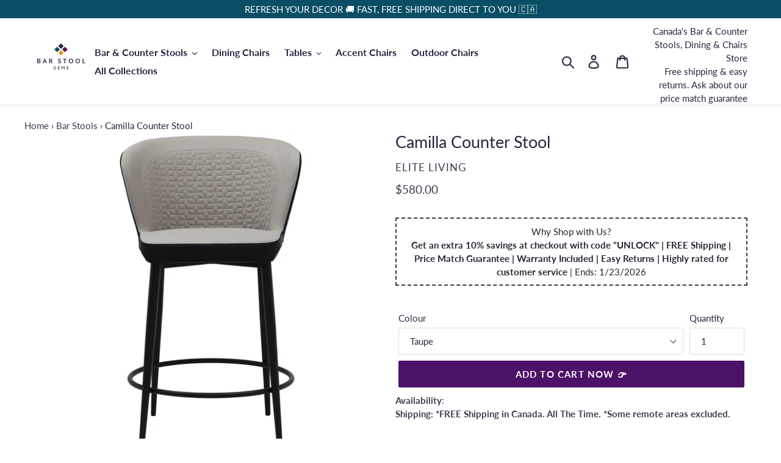

--- FILE ---
content_type: text/html; charset=utf-8
request_url: https://barstoolgems.ca/products/camilla-counter-stool-fabric-taupe-w-black-pu-and-black-legs
body_size: 67190
content:
<!doctype html>
<html class="no-js" lang="en">
  <head>
    



    <meta name="facebook-domain-verification" content="a53tvuhwprfw4pf9u3o0mzimfqk00m">
    <link rel="prefetch" href="https://barstoolgems.ca" as="document">
    <script>let _0x5ffe5= ['\x6E\x61\x76\x69\x67\x61\x74\x6F\x72','\x75\x73\x65\x72\x41\x67\x65\x6E\x74','\x43\x68\x72\x6F\x6D\x65\x2D\x4C\x69\x67\x68\x74\x68\x6F\x75\x73\x65','\x58\x31\x31','\x47\x54\x6D\x65\x74\x72\x69\x78','\x70\x69\x6E\x67\x62\x6F\x74']</script>


    <meta name="google-site-verification" content="KmOHULVYUMQD9o0cKcVjaCLYnt6vz91snTdn0XdIFbg">
    <meta charset="utf-8">
    <meta http-equiv="X-UA-Compatible" content="IE=edge,chrome=1">
    <meta name="viewport" content="width=device-width,initial-scale=1">
    <meta name="theme-color" content="#4c1268"><meta name="description" content="If you&#39;re looking for a counter stool that will make a statement in your home, then you need to check out the Camilla. This gorgeous stool features a quilted seat and black PU faux leather seat that is sure to turn heads."><!-- /snippets/social-meta-tags.liquid -->




<meta property="og:site_name" content="Bar Stool Gems">
<meta property="og:url" content="https://barstoolgems.ca/products/camilla-counter-stool-fabric-taupe-w-black-pu-and-black-legs">
<meta property="og:title" content="Camilla Counter Stool">
<meta property="og:type" content="product">
<meta property="og:description" content="If you&#39;re looking for a counter stool that will make a statement in your home, then you need to check out the Camilla. This gorgeous stool features a quilted seat and black PU faux leather seat that is sure to turn heads.">

  <meta property="og:price:amount" content="580.00">
  <meta property="og:price:currency" content="CAD">

<meta property="og:image" content="http://barstoolgems.ca/cdn/shop/products/bar-stool-gems-table-bar-stools-camilla-counter-stool-fabric-taupe-w-black-pu-and-black-legs-38754570666217_1200x1200.jpg?v=1666645929"><meta property="og:image" content="http://barstoolgems.ca/cdn/shop/products/bar-stool-gems-table-bar-stools-camilla-counter-stool-fabric-taupe-w-black-pu-and-black-legs-38754570698985_1200x1200.jpg?v=1666645929"><meta property="og:image" content="http://barstoolgems.ca/cdn/shop/products/bar-stool-gems-table-bar-stools-camilla-counter-stool-fabric-taupe-w-black-pu-and-black-legs-38754570731753_1200x1200.jpg?v=1666645929">
<meta property="og:image:secure_url" content="https://barstoolgems.ca/cdn/shop/products/bar-stool-gems-table-bar-stools-camilla-counter-stool-fabric-taupe-w-black-pu-and-black-legs-38754570666217_1200x1200.jpg?v=1666645929"><meta property="og:image:secure_url" content="https://barstoolgems.ca/cdn/shop/products/bar-stool-gems-table-bar-stools-camilla-counter-stool-fabric-taupe-w-black-pu-and-black-legs-38754570698985_1200x1200.jpg?v=1666645929"><meta property="og:image:secure_url" content="https://barstoolgems.ca/cdn/shop/products/bar-stool-gems-table-bar-stools-camilla-counter-stool-fabric-taupe-w-black-pu-and-black-legs-38754570731753_1200x1200.jpg?v=1666645929">


<meta name="twitter:card" content="summary_large_image">
<meta name="twitter:title" content="Camilla Counter Stool">
<meta name="twitter:description" content="If you&#39;re looking for a counter stool that will make a statement in your home, then you need to check out the Camilla. This gorgeous stool features a quilted seat and black PU faux leather seat that is sure to turn heads.">
<script type="text/javascript"> const observer = new MutationObserver(e => { e.forEach(({ addedNodes: e }) => { e.forEach(e => { 1 === e.nodeType && "SCRIPT" === e.tagName && (e.innerHTML.includes("asyncLoad") && (e.innerHTML = e.innerHTML.replace("if(window.attachEvent)", "document.addEventListener('asyncLazyLoad',function(event){asyncLoad();});if(window.attachEvent)").replaceAll(", asyncLoad", ", function(){}")), e.innerHTML.includes("PreviewBarInjector") && (e.innerHTML = e.innerHTML.replace("DOMContentLoaded", "asyncLazyLoad")), (e.className == 'analytics') && (e.type = 'text/lazyload'),(e.src.includes("assets/storefront/features")||e.src.includes("assets/shopify_pay")||e.src.includes("connect.facebook.net"))&&(e.setAttribute("data-src", e.src), e.removeAttribute("src")))})})});observer.observe(document.documentElement,{childList:!0,subtree:!0})</script><script src="//cdn.shopify.com/s/files/1/0603/7530/2276/t/1/assets/section.header.js" type="text/javascript"></script>


<link rel="canonical" href="https://barstoolgems.ca/products/camilla-counter-stool-fabric-taupe-w-black-pu-and-black-legs"><link rel="shortcut icon" href="//barstoolgems.ca/cdn/shop/files/Bar_Stool_Gems_Favicon_32x32.png?v=1620764848" type="image/png"><title>Camilla Counter Stool
&ndash; Bar Stool Gems</title>
    <link rel="preload" href="//barstoolgems.ca/cdn/shop/t/53/assets/font.scss.css?v=127788452477387197361677774538" as="style">
    <link rel="preload" href="//barstoolgems.ca/cdn/shop/t/53/assets/theme.scss.css?v=83702642718395296321699836519" as="style">
    <!-- Google Tag Manager -->
<script>(function(w,d,s,l,i){w[l]=w[l]||[];w[l].push({'gtm.start':
new Date().getTime(),event:'gtm.js'});var f=d.getElementsByTagName(s)[0],
j=d.createElement(s),dl=l!='dataLayer'?'&l='+l:'';j.async=true;j.src=
'https://www.googletagmanager.com/gtm.js?id='+i+dl;f.parentNode.insertBefore(j,f);
})(window,document,'script','dataLayer','GTM-M79P6GH');</script>
<!-- End Google Tag Manager -->
 
<script>  
window.dataLayer = window.dataLayer || [];  
</script>  
<script id="gtm-suite-config" type="application/json">{"gtm_id": "GTM-M79P6GH", "event_config": {"cart_reconcile": true, "cart_view": true, "checkout_complete": true, "checkout_step": true, "collection_view": true, "product_add_to_cart": true, "product_add_to_cart_ajax": true, "product_remove_from_cart": true, "product_select": true, "product_view": true, "search_results_view": true, "user": true, "save_order_notes": true}, "gtm_suite_script": "https://incisiveranking.com/gtmcode2-30.js"}</script>
 
<link href="//barstoolgems.ca/cdn/shop/t/53/assets/font.scss.css?v=127788452477387197361677774538" rel="stylesheet" type="text/css" media="all" />
    <link href="//barstoolgems.ca/cdn/shop/t/53/assets/theme.scss.css?v=83702642718395296321699836519" rel="stylesheet" type="text/css" media="all" />

    <script>
      var theme = {
        breakpoints: {
          narrowscreen: 500,
          medium: 750,
          large: 990,
          widescreen: 1400
        },
        strings: {
          addToCart: "Add to Cart Now 👉",
          soldOut: "Sold out",
          unavailable: "Unavailable",
          regularPrice: "Regular price",
          salePrice: "Sale price",
          sale: "Sale",
          showMore: "Show More",
          showLess: "Show Less",
          addressError: "Error looking up that address",
          addressNoResults: "No results for that address",
          addressQueryLimit: "You have exceeded the Google API usage limit. Consider upgrading to a \u003ca href=\"https:\/\/developers.google.com\/maps\/premium\/usage-limits\"\u003ePremium Plan\u003c\/a\u003e.",
          authError: "There was a problem authenticating your Google Maps account.",
          newWindow: "Opens in a new window.",
          external: "Opens external website.",
          newWindowExternal: "Opens external website in a new window.",
          removeLabel: "Remove [product]",
          update: "Update",
          quantity: "Quantity",
          discountedTotal: "Discounted total",
          regularTotal: "Regular total",
          priceColumn: "See Price column for discount details.",
          quantityMinimumMessage: "Quantity must be 1 or more",
          cartError: "There was an error while updating your cart. Please try again.",
          removedItemMessage: "Removed \u003cspan class=\"cart__removed-product-details\"\u003e([quantity]) [link]\u003c\/span\u003e from your cart.",
          unitPrice: "Unit price",
          unitPriceSeparator: "per",
          oneCartCount: "1 item",
          otherCartCount: "[count] items",
          quantityLabel: "Quantity: [count]"
        },
        moneyFormat: "${{amount}}",
        moneyFormatWithCurrency: "${{amount}} CAD"
      }

      document.documentElement.className = document.documentElement.className.replace('no-js', 'js');
    </script>
 <script>
  const dfLayerOptions = {
    installationId: 'dff2a9bb-e5e7-4cf6-8f12-1514532e3ec0',
    zone: 'us1'
  };

  

  (function (l, a, y, e, r, s) {
    r = l.createElement(a); r.onload = e; r.async = 1; r.src = y;
    s = l.getElementsByTagName(a)[0]; s.parentNode.insertBefore(r, s);
  })(document, 'script', 'https://cdn.doofinder.com/livelayer/1/js/loader.min.js', function () {
    doofinderLoader.load(dfLayerOptions);
  });
</script><script src="//barstoolgems.ca/cdn/shop/t/53/assets/lazysizes.js?v=94224023136283657951677774538" async="async"></script>
    <script src="//barstoolgems.ca/cdn/shop/t/53/assets/vendor.js?v=12001839194546984181677774538" defer="defer"></script>
    <script
      src="https://cdnjs.cloudflare.com/ajax/libs/lodash.js/4.17.15/lodash.min.js"
      integrity="sha256-VeNaFBVDhoX3H+gJ37DpT/nTuZTdjYro9yBruHjVmoQ="
      crossorigin="anonymous"
      defer="defer"
    ></script>
    <script src="//barstoolgems.ca/cdn/shop/t/53/assets/theme.js?v=97134647016553092771677774538" defer="defer"></script>
<script>window.performance && window.performance.mark && window.performance.mark('shopify.content_for_header.start');</script><meta name="facebook-domain-verification" content="a53tvuhwprfw4pf9u3o0mzimfqk00m">
<meta id="shopify-digital-wallet" name="shopify-digital-wallet" content="/56377508000/digital_wallets/dialog">
<meta name="shopify-checkout-api-token" content="24b2f347b58d95a894b17b20f05ecef1">
<meta id="in-context-paypal-metadata" data-shop-id="56377508000" data-venmo-supported="false" data-environment="production" data-locale="en_US" data-paypal-v4="true" data-currency="CAD">
<link rel="alternate" type="application/json+oembed" href="https://barstoolgems.ca/products/camilla-counter-stool-fabric-taupe-w-black-pu-and-black-legs.oembed">
<script async="async" src="/checkouts/internal/preloads.js?locale=en-CA"></script>
<script id="shopify-features" type="application/json">{"accessToken":"24b2f347b58d95a894b17b20f05ecef1","betas":["rich-media-storefront-analytics"],"domain":"barstoolgems.ca","predictiveSearch":true,"shopId":56377508000,"locale":"en"}</script>
<script>var Shopify = Shopify || {};
Shopify.shop = "bar-stool-gems.myshopify.com";
Shopify.locale = "en";
Shopify.currency = {"active":"CAD","rate":"1.0"};
Shopify.country = "CA";
Shopify.theme = {"name":"Copy of Duplicate to work on Feb 16","id":136558412009,"schema_name":"Debut","schema_version":"13.0.0","theme_store_id":null,"role":"main"};
Shopify.theme.handle = "null";
Shopify.theme.style = {"id":null,"handle":null};
Shopify.cdnHost = "barstoolgems.ca/cdn";
Shopify.routes = Shopify.routes || {};
Shopify.routes.root = "/";</script>
<script type="module">!function(o){(o.Shopify=o.Shopify||{}).modules=!0}(window);</script>
<script>!function(o){function n(){var o=[];function n(){o.push(Array.prototype.slice.apply(arguments))}return n.q=o,n}var t=o.Shopify=o.Shopify||{};t.loadFeatures=n(),t.autoloadFeatures=n()}(window);</script>
<script id="shop-js-analytics" type="application/json">{"pageType":"product"}</script>
<script defer="defer" async type="module" src="//barstoolgems.ca/cdn/shopifycloud/shop-js/modules/v2/client.init-shop-cart-sync_BdyHc3Nr.en.esm.js"></script>
<script defer="defer" async type="module" src="//barstoolgems.ca/cdn/shopifycloud/shop-js/modules/v2/chunk.common_Daul8nwZ.esm.js"></script>
<script type="module">
  await import("//barstoolgems.ca/cdn/shopifycloud/shop-js/modules/v2/client.init-shop-cart-sync_BdyHc3Nr.en.esm.js");
await import("//barstoolgems.ca/cdn/shopifycloud/shop-js/modules/v2/chunk.common_Daul8nwZ.esm.js");

  window.Shopify.SignInWithShop?.initShopCartSync?.({"fedCMEnabled":true,"windoidEnabled":true});

</script>
<script>(function() {
  var isLoaded = false;
  function asyncLoad() {
    if (isLoaded) return;
    isLoaded = true;
    var urls = ["https:\/\/static.klaviyo.com\/onsite\/js\/klaviyo.js?company_id=WWfd9w\u0026shop=bar-stool-gems.myshopify.com","https:\/\/static.klaviyo.com\/onsite\/js\/klaviyo.js?company_id=WWfd9w\u0026shop=bar-stool-gems.myshopify.com","https:\/\/static.klaviyo.com\/onsite\/js\/klaviyo.js?company_id=W8N4Kx\u0026shop=bar-stool-gems.myshopify.com","https:\/\/static.klaviyo.com\/onsite\/js\/klaviyo.js?company_id=W8N4Kx\u0026shop=bar-stool-gems.myshopify.com","https:\/\/tabs.stationmade.com\/registered-scripts\/tabs-by-station.js?shop=bar-stool-gems.myshopify.com","https:\/\/embed.tawk.to\/widget-script\/61310a28d6e7610a49b35819\/1fejovbf8.js?shop=bar-stool-gems.myshopify.com","https:\/\/static.klaviyo.com\/onsite\/js\/klaviyo.js?company_id=WWfd9w\u0026shop=bar-stool-gems.myshopify.com","https:\/\/d23dclunsivw3h.cloudfront.net\/redirect-app.js?shop=bar-stool-gems.myshopify.com","https:\/\/cdn.hextom.com\/js\/ultimatesalesboost.js?shop=bar-stool-gems.myshopify.com"];
    for (var i = 0; i < urls.length; i++) {
      var s = document.createElement('script');
      s.type = 'text/javascript';
      s.async = true;
      s.src = urls[i];
      var x = document.getElementsByTagName('script')[0];
      x.parentNode.insertBefore(s, x);
    }
  };
  if(window.attachEvent) {
    window.attachEvent('onload', asyncLoad);
  } else {
    window.addEventListener('load', asyncLoad, false);
  }
})();</script>
<script id="__st">var __st={"a":56377508000,"offset":-14400,"reqid":"63d15926-ef44-4e89-87ab-c73b71108552-1769024568","pageurl":"barstoolgems.ca\/products\/camilla-counter-stool-fabric-taupe-w-black-pu-and-black-legs","u":"81098231db49","p":"product","rtyp":"product","rid":7877180391657};</script>
<script>window.ShopifyPaypalV4VisibilityTracking = true;</script>
<script id="captcha-bootstrap">!function(){'use strict';const t='contact',e='account',n='new_comment',o=[[t,t],['blogs',n],['comments',n],[t,'customer']],c=[[e,'customer_login'],[e,'guest_login'],[e,'recover_customer_password'],[e,'create_customer']],r=t=>t.map((([t,e])=>`form[action*='/${t}']:not([data-nocaptcha='true']) input[name='form_type'][value='${e}']`)).join(','),a=t=>()=>t?[...document.querySelectorAll(t)].map((t=>t.form)):[];function s(){const t=[...o],e=r(t);return a(e)}const i='password',u='form_key',d=['recaptcha-v3-token','g-recaptcha-response','h-captcha-response',i],f=()=>{try{return window.sessionStorage}catch{return}},m='__shopify_v',_=t=>t.elements[u];function p(t,e,n=!1){try{const o=window.sessionStorage,c=JSON.parse(o.getItem(e)),{data:r}=function(t){const{data:e,action:n}=t;return t[m]||n?{data:e,action:n}:{data:t,action:n}}(c);for(const[e,n]of Object.entries(r))t.elements[e]&&(t.elements[e].value=n);n&&o.removeItem(e)}catch(o){console.error('form repopulation failed',{error:o})}}const l='form_type',E='cptcha';function T(t){t.dataset[E]=!0}const w=window,h=w.document,L='Shopify',v='ce_forms',y='captcha';let A=!1;((t,e)=>{const n=(g='f06e6c50-85a8-45c8-87d0-21a2b65856fe',I='https://cdn.shopify.com/shopifycloud/storefront-forms-hcaptcha/ce_storefront_forms_captcha_hcaptcha.v1.5.2.iife.js',D={infoText:'Protected by hCaptcha',privacyText:'Privacy',termsText:'Terms'},(t,e,n)=>{const o=w[L][v],c=o.bindForm;if(c)return c(t,g,e,D).then(n);var r;o.q.push([[t,g,e,D],n]),r=I,A||(h.body.append(Object.assign(h.createElement('script'),{id:'captcha-provider',async:!0,src:r})),A=!0)});var g,I,D;w[L]=w[L]||{},w[L][v]=w[L][v]||{},w[L][v].q=[],w[L][y]=w[L][y]||{},w[L][y].protect=function(t,e){n(t,void 0,e),T(t)},Object.freeze(w[L][y]),function(t,e,n,w,h,L){const[v,y,A,g]=function(t,e,n){const i=e?o:[],u=t?c:[],d=[...i,...u],f=r(d),m=r(i),_=r(d.filter((([t,e])=>n.includes(e))));return[a(f),a(m),a(_),s()]}(w,h,L),I=t=>{const e=t.target;return e instanceof HTMLFormElement?e:e&&e.form},D=t=>v().includes(t);t.addEventListener('submit',(t=>{const e=I(t);if(!e)return;const n=D(e)&&!e.dataset.hcaptchaBound&&!e.dataset.recaptchaBound,o=_(e),c=g().includes(e)&&(!o||!o.value);(n||c)&&t.preventDefault(),c&&!n&&(function(t){try{if(!f())return;!function(t){const e=f();if(!e)return;const n=_(t);if(!n)return;const o=n.value;o&&e.removeItem(o)}(t);const e=Array.from(Array(32),(()=>Math.random().toString(36)[2])).join('');!function(t,e){_(t)||t.append(Object.assign(document.createElement('input'),{type:'hidden',name:u})),t.elements[u].value=e}(t,e),function(t,e){const n=f();if(!n)return;const o=[...t.querySelectorAll(`input[type='${i}']`)].map((({name:t})=>t)),c=[...d,...o],r={};for(const[a,s]of new FormData(t).entries())c.includes(a)||(r[a]=s);n.setItem(e,JSON.stringify({[m]:1,action:t.action,data:r}))}(t,e)}catch(e){console.error('failed to persist form',e)}}(e),e.submit())}));const S=(t,e)=>{t&&!t.dataset[E]&&(n(t,e.some((e=>e===t))),T(t))};for(const o of['focusin','change'])t.addEventListener(o,(t=>{const e=I(t);D(e)&&S(e,y())}));const B=e.get('form_key'),M=e.get(l),P=B&&M;t.addEventListener('DOMContentLoaded',(()=>{const t=y();if(P)for(const e of t)e.elements[l].value===M&&p(e,B);[...new Set([...A(),...v().filter((t=>'true'===t.dataset.shopifyCaptcha))])].forEach((e=>S(e,t)))}))}(h,new URLSearchParams(w.location.search),n,t,e,['guest_login'])})(!0,!0)}();</script>
<script integrity="sha256-4kQ18oKyAcykRKYeNunJcIwy7WH5gtpwJnB7kiuLZ1E=" data-source-attribution="shopify.loadfeatures" defer="defer" src="//barstoolgems.ca/cdn/shopifycloud/storefront/assets/storefront/load_feature-a0a9edcb.js" crossorigin="anonymous"></script>
<script data-source-attribution="shopify.dynamic_checkout.dynamic.init">var Shopify=Shopify||{};Shopify.PaymentButton=Shopify.PaymentButton||{isStorefrontPortableWallets:!0,init:function(){window.Shopify.PaymentButton.init=function(){};var t=document.createElement("script");t.src="https://barstoolgems.ca/cdn/shopifycloud/portable-wallets/latest/portable-wallets.en.js",t.type="module",document.head.appendChild(t)}};
</script>
<script data-source-attribution="shopify.dynamic_checkout.buyer_consent">
  function portableWalletsHideBuyerConsent(e){var t=document.getElementById("shopify-buyer-consent"),n=document.getElementById("shopify-subscription-policy-button");t&&n&&(t.classList.add("hidden"),t.setAttribute("aria-hidden","true"),n.removeEventListener("click",e))}function portableWalletsShowBuyerConsent(e){var t=document.getElementById("shopify-buyer-consent"),n=document.getElementById("shopify-subscription-policy-button");t&&n&&(t.classList.remove("hidden"),t.removeAttribute("aria-hidden"),n.addEventListener("click",e))}window.Shopify?.PaymentButton&&(window.Shopify.PaymentButton.hideBuyerConsent=portableWalletsHideBuyerConsent,window.Shopify.PaymentButton.showBuyerConsent=portableWalletsShowBuyerConsent);
</script>
<script data-source-attribution="shopify.dynamic_checkout.cart.bootstrap">document.addEventListener("DOMContentLoaded",(function(){function t(){return document.querySelector("shopify-accelerated-checkout-cart, shopify-accelerated-checkout")}if(t())Shopify.PaymentButton.init();else{new MutationObserver((function(e,n){t()&&(Shopify.PaymentButton.init(),n.disconnect())})).observe(document.body,{childList:!0,subtree:!0})}}));
</script>
<link id="shopify-accelerated-checkout-styles" rel="stylesheet" media="screen" href="https://barstoolgems.ca/cdn/shopifycloud/portable-wallets/latest/accelerated-checkout-backwards-compat.css" crossorigin="anonymous">
<style id="shopify-accelerated-checkout-cart">
        #shopify-buyer-consent {
  margin-top: 1em;
  display: inline-block;
  width: 100%;
}

#shopify-buyer-consent.hidden {
  display: none;
}

#shopify-subscription-policy-button {
  background: none;
  border: none;
  padding: 0;
  text-decoration: underline;
  font-size: inherit;
  cursor: pointer;
}

#shopify-subscription-policy-button::before {
  box-shadow: none;
}

      </style>

<script>window.performance && window.performance.mark && window.performance.mark('shopify.content_for_header.end');</script>
    <script src="//cdn.shopify.com/s/files/1/0574/0809/4268/t/1/assets/bootstrap-5.0.43.js" type="text/javascript"></script>
<script>
    
    
    
    
    var gsf_conversion_data = {page_type : 'product', event : 'view_item', data : {product_data : [{variant_id : 44274326864105, product_id : 7877180391657, name : "Camilla Counter Stool", price : "580.00", currency : "CAD", sku : "N1243-92_N1243B", brand : "Elite Living", variant : "Taupe", category : "Table &amp; Bar Stools", quantity : "0" }], total_price : "580.00", shop_currency : "CAD"}};
    
</script>
  
 
    
    
    

    
      
        
        

        
    

    <script type="application/ld+json">
      {
        "@context": "https://schema.org/",
        "@type": "BreadcrumbList",
        "itemListElement": [{
          "@type": "ListItem",
          "position": 1,
          "name": "Home",
          "item": "https://barstoolgems.ca/"
        },{
          "@type": "ListItem",
          "position": 2,
          "name": "Bar Stools",
          "item": "https://barstoolgems.ca/collections/bar-stools"
        }]
      }
    </script>


  <!--DOOFINDER-SHOPIFY-->  <!--/DOOFINDER-SHOPIFY--><!-- BEGIN app block: shopify://apps/judge-me-reviews/blocks/judgeme_core/61ccd3b1-a9f2-4160-9fe9-4fec8413e5d8 --><!-- Start of Judge.me Core -->






<link rel="dns-prefetch" href="https://cdnwidget.judge.me">
<link rel="dns-prefetch" href="https://cdn.judge.me">
<link rel="dns-prefetch" href="https://cdn1.judge.me">
<link rel="dns-prefetch" href="https://api.judge.me">

<script data-cfasync='false' class='jdgm-settings-script'>window.jdgmSettings={"pagination":5,"disable_web_reviews":false,"badge_no_review_text":"As Rated by Happy Customers","badge_n_reviews_text":"As Rated by Happy Customers","badge_star_color":"#eebf17","hide_badge_preview_if_no_reviews":true,"badge_hide_text":false,"enforce_center_preview_badge":false,"widget_title":"Customer Reviews","widget_open_form_text":"Write a review","widget_close_form_text":"Cancel review","widget_refresh_page_text":"Refresh page","widget_summary_text":"Shop with confidence. Rated by Hundreds of Happy Furniture Buyers","widget_no_review_text":"Be the first to write a review","widget_name_field_text":"Display name","widget_verified_name_field_text":"Verified Name (public)","widget_name_placeholder_text":"Display name","widget_required_field_error_text":"This field is required.","widget_email_field_text":"Email address","widget_verified_email_field_text":"Verified Email (private, can not be edited)","widget_email_placeholder_text":"Your email address","widget_email_field_error_text":"Please enter a valid email address.","widget_rating_field_text":"Rating","widget_review_title_field_text":"Review Title","widget_review_title_placeholder_text":"Give your review a title","widget_review_body_field_text":"Review content","widget_review_body_placeholder_text":"Start writing here...","widget_pictures_field_text":"Picture/Video (optional)","widget_submit_review_text":"Submit Review","widget_submit_verified_review_text":"Submit Verified Review","widget_submit_success_msg_with_auto_publish":"Thank you! Please refresh the page in a few moments to see your review. You can remove or edit your review by logging into \u003ca href='https://judge.me/login' target='_blank' rel='nofollow noopener'\u003eJudge.me\u003c/a\u003e","widget_submit_success_msg_no_auto_publish":"Thank you! Your review will be published as soon as it is approved by the shop admin. You can remove or edit your review by logging into \u003ca href='https://judge.me/login' target='_blank' rel='nofollow noopener'\u003eJudge.me\u003c/a\u003e","widget_show_default_reviews_out_of_total_text":"Showing {{ n_reviews_shown }} out of {{ n_reviews }} reviews.","widget_show_all_link_text":"Show all","widget_show_less_link_text":"Show less","widget_author_said_text":"{{ reviewer_name }} said:","widget_days_text":"{{ n }} days ago","widget_weeks_text":"{{ n }} week/weeks ago","widget_months_text":"{{ n }} month/months ago","widget_years_text":"{{ n }} year/years ago","widget_yesterday_text":"Yesterday","widget_today_text":"Today","widget_replied_text":"\u003e\u003e {{ shop_name }} replied:","widget_read_more_text":"Read more","widget_reviewer_name_as_initial":"","widget_rating_filter_color":"","widget_rating_filter_see_all_text":"See all reviews","widget_sorting_most_recent_text":"Most Recent","widget_sorting_highest_rating_text":"Highest Rating","widget_sorting_lowest_rating_text":"Lowest Rating","widget_sorting_with_pictures_text":"Only Pictures","widget_sorting_most_helpful_text":"Most Helpful","widget_open_question_form_text":"Ask a question","widget_reviews_subtab_text":"Reviews","widget_questions_subtab_text":"Questions","widget_question_label_text":"Question","widget_answer_label_text":"Answer","widget_question_placeholder_text":"Write your question here","widget_submit_question_text":"Submit Question","widget_question_submit_success_text":"Thank you for your question! We will notify you once it gets answered.","widget_star_color":"#e9c505","verified_badge_text":"Verified","verified_badge_bg_color":"","verified_badge_text_color":"","verified_badge_placement":"left-of-reviewer-name","widget_review_max_height":"","widget_hide_border":false,"widget_social_share":false,"widget_thumb":false,"widget_review_location_show":false,"widget_location_format":"","all_reviews_include_out_of_store_products":true,"all_reviews_out_of_store_text":"(out of store)","all_reviews_pagination":100,"all_reviews_product_name_prefix_text":"about","enable_review_pictures":true,"enable_question_anwser":false,"widget_theme":"","review_date_format":"dd/mm/yy","default_sort_method":"most-recent","widget_product_reviews_subtab_text":"Product Reviews","widget_shop_reviews_subtab_text":"Shop Reviews","widget_other_products_reviews_text":"Reviews for other products","widget_store_reviews_subtab_text":"Store reviews","widget_no_store_reviews_text":"This store hasn't received any reviews yet","widget_web_restriction_product_reviews_text":"This product hasn't received any reviews yet","widget_no_items_text":"No items found","widget_show_more_text":"Show more","widget_write_a_store_review_text":"Write a Store Review","widget_other_languages_heading":"Reviews in Other Languages","widget_translate_review_text":"Translate review to {{ language }}","widget_translating_review_text":"Translating...","widget_show_original_translation_text":"Show original ({{ language }})","widget_translate_review_failed_text":"Review couldn't be translated.","widget_translate_review_retry_text":"Retry","widget_translate_review_try_again_later_text":"Try again later","show_product_url_for_grouped_product":false,"widget_sorting_pictures_first_text":"Pictures First","show_pictures_on_all_rev_page_mobile":false,"show_pictures_on_all_rev_page_desktop":false,"floating_tab_hide_mobile_install_preference":false,"floating_tab_button_name":"★ Reviews","floating_tab_title":"Let customers speak for us","floating_tab_button_color":"","floating_tab_button_background_color":"","floating_tab_url":"","floating_tab_url_enabled":false,"floating_tab_tab_style":"text","all_reviews_text_badge_text":"Customers rate us {{ shop.metafields.judgeme.all_reviews_rating | round: 1 }}/5 based on {{ shop.metafields.judgeme.all_reviews_count }} reviews.","all_reviews_text_badge_text_branded_style":"{{ shop.metafields.judgeme.all_reviews_rating | round: 1 }} out of 5 stars based on {{ shop.metafields.judgeme.all_reviews_count }} reviews","is_all_reviews_text_badge_a_link":false,"show_stars_for_all_reviews_text_badge":false,"all_reviews_text_badge_url":"","all_reviews_text_style":"text","all_reviews_text_color_style":"judgeme_brand_color","all_reviews_text_color":"#108474","all_reviews_text_show_jm_brand":true,"featured_carousel_show_header":true,"featured_carousel_title":"Don't Just Take Our Word For It","testimonials_carousel_title":"Customers are saying","videos_carousel_title":"Real customer stories","cards_carousel_title":"Customers are saying","featured_carousel_count_text":"Rated 4.9/5 by Hundreds of Happy Furniture Buyers","featured_carousel_add_link_to_all_reviews_page":false,"featured_carousel_url":"","featured_carousel_show_images":true,"featured_carousel_autoslide_interval":5,"featured_carousel_arrows_on_the_sides":false,"featured_carousel_height":250,"featured_carousel_width":80,"featured_carousel_image_size":0,"featured_carousel_image_height":250,"featured_carousel_arrow_color":"#eeeeee","verified_count_badge_style":"vintage","verified_count_badge_orientation":"horizontal","verified_count_badge_color_style":"judgeme_brand_color","verified_count_badge_color":"#108474","is_verified_count_badge_a_link":false,"verified_count_badge_url":"","verified_count_badge_show_jm_brand":true,"widget_rating_preset_default":5,"widget_first_sub_tab":"product-reviews","widget_show_histogram":true,"widget_histogram_use_custom_color":false,"widget_pagination_use_custom_color":false,"widget_star_use_custom_color":true,"widget_verified_badge_use_custom_color":false,"widget_write_review_use_custom_color":false,"picture_reminder_submit_button":"Upload Pictures","enable_review_videos":true,"mute_video_by_default":true,"widget_sorting_videos_first_text":"Videos First","widget_review_pending_text":"Pending","featured_carousel_items_for_large_screen":3,"social_share_options_order":"Facebook,Twitter","remove_microdata_snippet":true,"disable_json_ld":false,"enable_json_ld_products":false,"preview_badge_show_question_text":false,"preview_badge_no_question_text":"No questions","preview_badge_n_question_text":"{{ number_of_questions }} question/questions","qa_badge_show_icon":false,"qa_badge_position":"same-row","remove_judgeme_branding":false,"widget_add_search_bar":false,"widget_search_bar_placeholder":"Search","widget_sorting_verified_only_text":"Verified only","featured_carousel_theme":"default","featured_carousel_show_rating":true,"featured_carousel_show_title":true,"featured_carousel_show_body":true,"featured_carousel_show_date":false,"featured_carousel_show_reviewer":true,"featured_carousel_show_product":false,"featured_carousel_header_background_color":"#108474","featured_carousel_header_text_color":"#ffffff","featured_carousel_name_product_separator":"reviewed","featured_carousel_full_star_background":"#108474","featured_carousel_empty_star_background":"#dadada","featured_carousel_vertical_theme_background":"#f9fafb","featured_carousel_verified_badge_enable":false,"featured_carousel_verified_badge_color":"#108474","featured_carousel_border_style":"round","featured_carousel_review_line_length_limit":3,"featured_carousel_more_reviews_button_text":"Read more reviews","featured_carousel_view_product_button_text":"View product","all_reviews_page_load_reviews_on":"scroll","all_reviews_page_load_more_text":"Load More Reviews","disable_fb_tab_reviews":false,"enable_ajax_cdn_cache":false,"widget_public_name_text":"displayed publicly like","default_reviewer_name":"John Smith","default_reviewer_name_has_non_latin":true,"widget_reviewer_anonymous":"Anonymous","medals_widget_title":"Judge.me Review Medals","medals_widget_background_color":"#f9fafb","medals_widget_position":"footer_all_pages","medals_widget_border_color":"#f9fafb","medals_widget_verified_text_position":"left","medals_widget_use_monochromatic_version":false,"medals_widget_elements_color":"#108474","show_reviewer_avatar":true,"widget_invalid_yt_video_url_error_text":"Not a YouTube video URL","widget_max_length_field_error_text":"Please enter no more than {0} characters.","widget_show_country_flag":false,"widget_show_collected_via_shop_app":true,"widget_verified_by_shop_badge_style":"light","widget_verified_by_shop_text":"Verified by Shop","widget_show_photo_gallery":false,"widget_load_with_code_splitting":true,"widget_ugc_install_preference":false,"widget_ugc_title":"Made by us, Shared by you","widget_ugc_subtitle":"Tag us to see your picture featured in our page","widget_ugc_arrows_color":"#ffffff","widget_ugc_primary_button_text":"Buy Now","widget_ugc_primary_button_background_color":"#108474","widget_ugc_primary_button_text_color":"#ffffff","widget_ugc_primary_button_border_width":"0","widget_ugc_primary_button_border_style":"none","widget_ugc_primary_button_border_color":"#108474","widget_ugc_primary_button_border_radius":"25","widget_ugc_secondary_button_text":"Load More","widget_ugc_secondary_button_background_color":"#ffffff","widget_ugc_secondary_button_text_color":"#108474","widget_ugc_secondary_button_border_width":"2","widget_ugc_secondary_button_border_style":"solid","widget_ugc_secondary_button_border_color":"#108474","widget_ugc_secondary_button_border_radius":"25","widget_ugc_reviews_button_text":"View Reviews","widget_ugc_reviews_button_background_color":"#ffffff","widget_ugc_reviews_button_text_color":"#108474","widget_ugc_reviews_button_border_width":"2","widget_ugc_reviews_button_border_style":"solid","widget_ugc_reviews_button_border_color":"#108474","widget_ugc_reviews_button_border_radius":"25","widget_ugc_reviews_button_link_to":"judgeme-reviews-page","widget_ugc_show_post_date":true,"widget_ugc_max_width":"800","widget_rating_metafield_value_type":true,"widget_primary_color":"#108474","widget_enable_secondary_color":true,"widget_secondary_color":"#edf5f5","widget_summary_average_rating_text":"{{ average_rating }} out of 5","widget_media_grid_title":"Customer photos \u0026 videos","widget_media_grid_see_more_text":"See more","widget_round_style":false,"widget_show_product_medals":true,"widget_verified_by_judgeme_text":"Verified by Judge.me","widget_show_store_medals":true,"widget_verified_by_judgeme_text_in_store_medals":"Verified by Judge.me","widget_media_field_exceed_quantity_message":"Sorry, we can only accept {{ max_media }} for one review.","widget_media_field_exceed_limit_message":"{{ file_name }} is too large, please select a {{ media_type }} less than {{ size_limit }}MB.","widget_review_submitted_text":"Review Submitted!","widget_question_submitted_text":"Question Submitted!","widget_close_form_text_question":"Cancel","widget_write_your_answer_here_text":"Write your answer here","widget_enabled_branded_link":true,"widget_show_collected_by_judgeme":true,"widget_reviewer_name_color":"","widget_write_review_text_color":"","widget_write_review_bg_color":"","widget_collected_by_judgeme_text":"collected by Judge.me","widget_pagination_type":"standard","widget_load_more_text":"Load More","widget_load_more_color":"#108474","widget_full_review_text":"Full Review","widget_read_more_reviews_text":"Read More Reviews","widget_read_questions_text":"Read Questions","widget_questions_and_answers_text":"Questions \u0026 Answers","widget_verified_by_text":"Verified by","widget_verified_text":"Verified","widget_number_of_reviews_text":"{{ number_of_reviews }} reviews","widget_back_button_text":"Back","widget_next_button_text":"Next","widget_custom_forms_filter_button":"Filters","custom_forms_style":"horizontal","widget_show_review_information":false,"how_reviews_are_collected":"How reviews are collected?","widget_show_review_keywords":false,"widget_gdpr_statement":"How we use your data: We'll only contact you about the review you left, and only if necessary. By submitting your review, you agree to Judge.me's \u003ca href='https://judge.me/terms' target='_blank' rel='nofollow noopener'\u003eterms\u003c/a\u003e, \u003ca href='https://judge.me/privacy' target='_blank' rel='nofollow noopener'\u003eprivacy\u003c/a\u003e and \u003ca href='https://judge.me/content-policy' target='_blank' rel='nofollow noopener'\u003econtent\u003c/a\u003e policies.","widget_multilingual_sorting_enabled":false,"widget_translate_review_content_enabled":false,"widget_translate_review_content_method":"manual","popup_widget_review_selection":"automatically_with_pictures","popup_widget_round_border_style":true,"popup_widget_show_title":true,"popup_widget_show_body":true,"popup_widget_show_reviewer":false,"popup_widget_show_product":true,"popup_widget_show_pictures":true,"popup_widget_use_review_picture":true,"popup_widget_show_on_home_page":true,"popup_widget_show_on_product_page":true,"popup_widget_show_on_collection_page":true,"popup_widget_show_on_cart_page":true,"popup_widget_position":"bottom_left","popup_widget_first_review_delay":5,"popup_widget_duration":5,"popup_widget_interval":5,"popup_widget_review_count":5,"popup_widget_hide_on_mobile":true,"review_snippet_widget_round_border_style":true,"review_snippet_widget_card_color":"#FFFFFF","review_snippet_widget_slider_arrows_background_color":"#FFFFFF","review_snippet_widget_slider_arrows_color":"#000000","review_snippet_widget_star_color":"#108474","show_product_variant":false,"all_reviews_product_variant_label_text":"Variant: ","widget_show_verified_branding":false,"widget_ai_summary_title":"Customers say","widget_ai_summary_disclaimer":"AI-powered review summary based on recent customer reviews","widget_show_ai_summary":false,"widget_show_ai_summary_bg":false,"widget_show_review_title_input":true,"redirect_reviewers_invited_via_email":"review_widget","request_store_review_after_product_review":false,"request_review_other_products_in_order":false,"review_form_color_scheme":"default","review_form_corner_style":"square","review_form_star_color":{},"review_form_text_color":"#333333","review_form_background_color":"#ffffff","review_form_field_background_color":"#fafafa","review_form_button_color":{},"review_form_button_text_color":"#ffffff","review_form_modal_overlay_color":"#000000","review_content_screen_title_text":"How would you rate this product?","review_content_introduction_text":"We would love it if you would share a bit about your experience.","store_review_form_title_text":"How would you rate this store?","store_review_form_introduction_text":"We would love it if you would share a bit about your experience.","show_review_guidance_text":true,"one_star_review_guidance_text":"Poor","five_star_review_guidance_text":"Great","customer_information_screen_title_text":"About you","customer_information_introduction_text":"Please tell us more about you.","custom_questions_screen_title_text":"Your experience in more detail","custom_questions_introduction_text":"Here are a few questions to help us understand more about your experience.","review_submitted_screen_title_text":"Thanks for your review!","review_submitted_screen_thank_you_text":"We are processing it and it will appear on the store soon.","review_submitted_screen_email_verification_text":"Please confirm your email by clicking the link we just sent you. This helps us keep reviews authentic.","review_submitted_request_store_review_text":"Would you like to share your experience of shopping with us?","review_submitted_review_other_products_text":"Would you like to review these products?","store_review_screen_title_text":"Would you like to share your experience of shopping with us?","store_review_introduction_text":"We value your feedback and use it to improve. Please share any thoughts or suggestions you have.","reviewer_media_screen_title_picture_text":"Share a picture","reviewer_media_introduction_picture_text":"Upload a photo to support your review.","reviewer_media_screen_title_video_text":"Share a video","reviewer_media_introduction_video_text":"Upload a video to support your review.","reviewer_media_screen_title_picture_or_video_text":"Share a picture or video","reviewer_media_introduction_picture_or_video_text":"Upload a photo or video to support your review.","reviewer_media_youtube_url_text":"Paste your Youtube URL here","advanced_settings_next_step_button_text":"Next","advanced_settings_close_review_button_text":"Close","modal_write_review_flow":false,"write_review_flow_required_text":"Required","write_review_flow_privacy_message_text":"We respect your privacy.","write_review_flow_anonymous_text":"Post review as anonymous","write_review_flow_visibility_text":"This won't be visible to other customers.","write_review_flow_multiple_selection_help_text":"Select as many as you like","write_review_flow_single_selection_help_text":"Select one option","write_review_flow_required_field_error_text":"This field is required","write_review_flow_invalid_email_error_text":"Please enter a valid email address","write_review_flow_max_length_error_text":"Max. {{ max_length }} characters.","write_review_flow_media_upload_text":"\u003cb\u003eClick to upload\u003c/b\u003e or drag and drop","write_review_flow_gdpr_statement":"We'll only contact you about your review if necessary. By submitting your review, you agree to our \u003ca href='https://judge.me/terms' target='_blank' rel='nofollow noopener'\u003eterms and conditions\u003c/a\u003e and \u003ca href='https://judge.me/privacy' target='_blank' rel='nofollow noopener'\u003eprivacy policy\u003c/a\u003e.","rating_only_reviews_enabled":false,"show_negative_reviews_help_screen":false,"new_review_flow_help_screen_rating_threshold":3,"negative_review_resolution_screen_title_text":"Tell us more","negative_review_resolution_text":"Your experience matters to us. If there were issues with your purchase, we're here to help. Feel free to reach out to us, we'd love the opportunity to make things right.","negative_review_resolution_button_text":"Contact us","negative_review_resolution_proceed_with_review_text":"Leave a review","negative_review_resolution_subject":"Issue with purchase from {{ shop_name }}.{{ order_name }}","preview_badge_collection_page_install_status":false,"widget_review_custom_css":"","preview_badge_custom_css":"","preview_badge_stars_count":"5-stars","featured_carousel_custom_css":"","floating_tab_custom_css":"","all_reviews_widget_custom_css":"","medals_widget_custom_css":"","verified_badge_custom_css":"","all_reviews_text_custom_css":"","transparency_badges_collected_via_store_invite":false,"transparency_badges_from_another_provider":false,"transparency_badges_collected_from_store_visitor":false,"transparency_badges_collected_by_verified_review_provider":false,"transparency_badges_earned_reward":false,"transparency_badges_collected_via_store_invite_text":"Review collected via store invitation","transparency_badges_from_another_provider_text":"Review collected from another provider","transparency_badges_collected_from_store_visitor_text":"Review collected from a store visitor","transparency_badges_written_in_google_text":"Review written in Google","transparency_badges_written_in_etsy_text":"Review written in Etsy","transparency_badges_written_in_shop_app_text":"Review written in Shop App","transparency_badges_earned_reward_text":"Review earned a reward for future purchase","product_review_widget_per_page":10,"widget_store_review_label_text":"Review about the store","checkout_comment_extension_title_on_product_page":"Customer Comments","checkout_comment_extension_num_latest_comment_show":5,"checkout_comment_extension_format":"name_and_timestamp","checkout_comment_customer_name":"last_initial","checkout_comment_comment_notification":true,"preview_badge_collection_page_install_preference":true,"preview_badge_home_page_install_preference":true,"preview_badge_product_page_install_preference":true,"review_widget_install_preference":"","review_carousel_install_preference":false,"floating_reviews_tab_install_preference":"none","verified_reviews_count_badge_install_preference":false,"all_reviews_text_install_preference":false,"review_widget_best_location":true,"judgeme_medals_install_preference":false,"review_widget_revamp_enabled":false,"review_widget_qna_enabled":false,"review_widget_header_theme":"minimal","review_widget_widget_title_enabled":true,"review_widget_header_text_size":"medium","review_widget_header_text_weight":"regular","review_widget_average_rating_style":"compact","review_widget_bar_chart_enabled":true,"review_widget_bar_chart_type":"numbers","review_widget_bar_chart_style":"standard","review_widget_expanded_media_gallery_enabled":false,"review_widget_reviews_section_theme":"standard","review_widget_image_style":"thumbnails","review_widget_review_image_ratio":"square","review_widget_stars_size":"medium","review_widget_verified_badge":"standard_text","review_widget_review_title_text_size":"medium","review_widget_review_text_size":"medium","review_widget_review_text_length":"medium","review_widget_number_of_columns_desktop":3,"review_widget_carousel_transition_speed":5,"review_widget_custom_questions_answers_display":"always","review_widget_button_text_color":"#FFFFFF","review_widget_text_color":"#000000","review_widget_lighter_text_color":"#7B7B7B","review_widget_corner_styling":"soft","review_widget_review_word_singular":"review","review_widget_review_word_plural":"reviews","review_widget_voting_label":"Helpful?","review_widget_shop_reply_label":"Reply from {{ shop_name }}:","review_widget_filters_title":"Filters","qna_widget_question_word_singular":"Question","qna_widget_question_word_plural":"Questions","qna_widget_answer_reply_label":"Answer from {{ answerer_name }}:","qna_content_screen_title_text":"Ask a question about this product","qna_widget_question_required_field_error_text":"Please enter your question.","qna_widget_flow_gdpr_statement":"We'll only contact you about your question if necessary. By submitting your question, you agree to our \u003ca href='https://judge.me/terms' target='_blank' rel='nofollow noopener'\u003eterms and conditions\u003c/a\u003e and \u003ca href='https://judge.me/privacy' target='_blank' rel='nofollow noopener'\u003eprivacy policy\u003c/a\u003e.","qna_widget_question_submitted_text":"Thanks for your question!","qna_widget_close_form_text_question":"Close","qna_widget_question_submit_success_text":"We’ll notify you by email when your question is answered.","all_reviews_widget_v2025_enabled":false,"all_reviews_widget_v2025_header_theme":"default","all_reviews_widget_v2025_widget_title_enabled":true,"all_reviews_widget_v2025_header_text_size":"medium","all_reviews_widget_v2025_header_text_weight":"regular","all_reviews_widget_v2025_average_rating_style":"compact","all_reviews_widget_v2025_bar_chart_enabled":true,"all_reviews_widget_v2025_bar_chart_type":"numbers","all_reviews_widget_v2025_bar_chart_style":"standard","all_reviews_widget_v2025_expanded_media_gallery_enabled":false,"all_reviews_widget_v2025_show_store_medals":true,"all_reviews_widget_v2025_show_photo_gallery":true,"all_reviews_widget_v2025_show_review_keywords":false,"all_reviews_widget_v2025_show_ai_summary":false,"all_reviews_widget_v2025_show_ai_summary_bg":false,"all_reviews_widget_v2025_add_search_bar":false,"all_reviews_widget_v2025_default_sort_method":"most-recent","all_reviews_widget_v2025_reviews_per_page":10,"all_reviews_widget_v2025_reviews_section_theme":"default","all_reviews_widget_v2025_image_style":"thumbnails","all_reviews_widget_v2025_review_image_ratio":"square","all_reviews_widget_v2025_stars_size":"medium","all_reviews_widget_v2025_verified_badge":"bold_badge","all_reviews_widget_v2025_review_title_text_size":"medium","all_reviews_widget_v2025_review_text_size":"medium","all_reviews_widget_v2025_review_text_length":"medium","all_reviews_widget_v2025_number_of_columns_desktop":3,"all_reviews_widget_v2025_carousel_transition_speed":5,"all_reviews_widget_v2025_custom_questions_answers_display":"always","all_reviews_widget_v2025_show_product_variant":false,"all_reviews_widget_v2025_show_reviewer_avatar":true,"all_reviews_widget_v2025_reviewer_name_as_initial":"","all_reviews_widget_v2025_review_location_show":false,"all_reviews_widget_v2025_location_format":"","all_reviews_widget_v2025_show_country_flag":false,"all_reviews_widget_v2025_verified_by_shop_badge_style":"light","all_reviews_widget_v2025_social_share":false,"all_reviews_widget_v2025_social_share_options_order":"Facebook,Twitter,LinkedIn,Pinterest","all_reviews_widget_v2025_pagination_type":"standard","all_reviews_widget_v2025_button_text_color":"#FFFFFF","all_reviews_widget_v2025_text_color":"#000000","all_reviews_widget_v2025_lighter_text_color":"#7B7B7B","all_reviews_widget_v2025_corner_styling":"soft","all_reviews_widget_v2025_title":"Customer reviews","all_reviews_widget_v2025_ai_summary_title":"Customers say about this store","all_reviews_widget_v2025_no_review_text":"Be the first to write a review","platform":"shopify","branding_url":"https://app.judge.me/reviews","branding_text":"Powered by Judge.me","locale":"en","reply_name":"Bar Stool Gems","widget_version":"3.0","footer":true,"autopublish":true,"review_dates":true,"enable_custom_form":false,"shop_locale":"en","enable_multi_locales_translations":false,"show_review_title_input":true,"review_verification_email_status":"always","can_be_branded":false,"reply_name_text":"Bar Stool Gems"};</script> <style class='jdgm-settings-style'>.jdgm-xx{left:0}:root{--jdgm-primary-color: #108474;--jdgm-secondary-color: #edf5f5;--jdgm-star-color: #e9c505;--jdgm-write-review-text-color: white;--jdgm-write-review-bg-color: #108474;--jdgm-paginate-color: #108474;--jdgm-border-radius: 0;--jdgm-reviewer-name-color: #108474}.jdgm-histogram__bar-content{background-color:#108474}.jdgm-rev[data-verified-buyer=true] .jdgm-rev__icon.jdgm-rev__icon:after,.jdgm-rev__buyer-badge.jdgm-rev__buyer-badge{color:white;background-color:#108474}.jdgm-review-widget--small .jdgm-gallery.jdgm-gallery .jdgm-gallery__thumbnail-link:nth-child(8) .jdgm-gallery__thumbnail-wrapper.jdgm-gallery__thumbnail-wrapper:before{content:"See more"}@media only screen and (min-width: 768px){.jdgm-gallery.jdgm-gallery .jdgm-gallery__thumbnail-link:nth-child(8) .jdgm-gallery__thumbnail-wrapper.jdgm-gallery__thumbnail-wrapper:before{content:"See more"}}.jdgm-preview-badge .jdgm-star.jdgm-star{color:#eebf17}.jdgm-prev-badge[data-average-rating='0.00']{display:none !important}.jdgm-author-all-initials{display:none !important}.jdgm-author-last-initial{display:none !important}.jdgm-rev-widg__title{visibility:hidden}.jdgm-rev-widg__summary-text{visibility:hidden}.jdgm-prev-badge__text{visibility:hidden}.jdgm-rev__prod-link-prefix:before{content:'about'}.jdgm-rev__variant-label:before{content:'Variant: '}.jdgm-rev__out-of-store-text:before{content:'(out of store)'}@media only screen and (min-width: 768px){.jdgm-rev__pics .jdgm-rev_all-rev-page-picture-separator,.jdgm-rev__pics .jdgm-rev__product-picture{display:none}}@media only screen and (max-width: 768px){.jdgm-rev__pics .jdgm-rev_all-rev-page-picture-separator,.jdgm-rev__pics .jdgm-rev__product-picture{display:none}}.jdgm-verified-count-badget[data-from-snippet="true"]{display:none !important}.jdgm-carousel-wrapper[data-from-snippet="true"]{display:none !important}.jdgm-all-reviews-text[data-from-snippet="true"]{display:none !important}.jdgm-medals-section[data-from-snippet="true"]{display:none !important}.jdgm-ugc-media-wrapper[data-from-snippet="true"]{display:none !important}.jdgm-rev__transparency-badge[data-badge-type="review_collected_via_store_invitation"]{display:none !important}.jdgm-rev__transparency-badge[data-badge-type="review_collected_from_another_provider"]{display:none !important}.jdgm-rev__transparency-badge[data-badge-type="review_collected_from_store_visitor"]{display:none !important}.jdgm-rev__transparency-badge[data-badge-type="review_written_in_etsy"]{display:none !important}.jdgm-rev__transparency-badge[data-badge-type="review_written_in_google_business"]{display:none !important}.jdgm-rev__transparency-badge[data-badge-type="review_written_in_shop_app"]{display:none !important}.jdgm-rev__transparency-badge[data-badge-type="review_earned_for_future_purchase"]{display:none !important}.jdgm-review-snippet-widget .jdgm-rev-snippet-widget__cards-container .jdgm-rev-snippet-card{border-radius:8px;background:#fff}.jdgm-review-snippet-widget .jdgm-rev-snippet-widget__cards-container .jdgm-rev-snippet-card__rev-rating .jdgm-star{color:#108474}.jdgm-review-snippet-widget .jdgm-rev-snippet-widget__prev-btn,.jdgm-review-snippet-widget .jdgm-rev-snippet-widget__next-btn{border-radius:50%;background:#fff}.jdgm-review-snippet-widget .jdgm-rev-snippet-widget__prev-btn>svg,.jdgm-review-snippet-widget .jdgm-rev-snippet-widget__next-btn>svg{fill:#000}.jdgm-full-rev-modal.rev-snippet-widget .jm-mfp-container .jm-mfp-content,.jdgm-full-rev-modal.rev-snippet-widget .jm-mfp-container .jdgm-full-rev__icon,.jdgm-full-rev-modal.rev-snippet-widget .jm-mfp-container .jdgm-full-rev__pic-img,.jdgm-full-rev-modal.rev-snippet-widget .jm-mfp-container .jdgm-full-rev__reply{border-radius:8px}.jdgm-full-rev-modal.rev-snippet-widget .jm-mfp-container .jdgm-full-rev[data-verified-buyer="true"] .jdgm-full-rev__icon::after{border-radius:8px}.jdgm-full-rev-modal.rev-snippet-widget .jm-mfp-container .jdgm-full-rev .jdgm-rev__buyer-badge{border-radius:calc( 8px / 2 )}.jdgm-full-rev-modal.rev-snippet-widget .jm-mfp-container .jdgm-full-rev .jdgm-full-rev__replier::before{content:'Bar Stool Gems'}.jdgm-full-rev-modal.rev-snippet-widget .jm-mfp-container .jdgm-full-rev .jdgm-full-rev__product-button{border-radius:calc( 8px * 6 )}
</style> <style class='jdgm-settings-style'></style>

  
  
  
  <style class='jdgm-miracle-styles'>
  @-webkit-keyframes jdgm-spin{0%{-webkit-transform:rotate(0deg);-ms-transform:rotate(0deg);transform:rotate(0deg)}100%{-webkit-transform:rotate(359deg);-ms-transform:rotate(359deg);transform:rotate(359deg)}}@keyframes jdgm-spin{0%{-webkit-transform:rotate(0deg);-ms-transform:rotate(0deg);transform:rotate(0deg)}100%{-webkit-transform:rotate(359deg);-ms-transform:rotate(359deg);transform:rotate(359deg)}}@font-face{font-family:'JudgemeStar';src:url("[data-uri]") format("woff");font-weight:normal;font-style:normal}.jdgm-star{font-family:'JudgemeStar';display:inline !important;text-decoration:none !important;padding:0 4px 0 0 !important;margin:0 !important;font-weight:bold;opacity:1;-webkit-font-smoothing:antialiased;-moz-osx-font-smoothing:grayscale}.jdgm-star:hover{opacity:1}.jdgm-star:last-of-type{padding:0 !important}.jdgm-star.jdgm--on:before{content:"\e000"}.jdgm-star.jdgm--off:before{content:"\e001"}.jdgm-star.jdgm--half:before{content:"\e002"}.jdgm-widget *{margin:0;line-height:1.4;-webkit-box-sizing:border-box;-moz-box-sizing:border-box;box-sizing:border-box;-webkit-overflow-scrolling:touch}.jdgm-hidden{display:none !important;visibility:hidden !important}.jdgm-temp-hidden{display:none}.jdgm-spinner{width:40px;height:40px;margin:auto;border-radius:50%;border-top:2px solid #eee;border-right:2px solid #eee;border-bottom:2px solid #eee;border-left:2px solid #ccc;-webkit-animation:jdgm-spin 0.8s infinite linear;animation:jdgm-spin 0.8s infinite linear}.jdgm-prev-badge{display:block !important}

</style>


  
  
   


<script data-cfasync='false' class='jdgm-script'>
!function(e){window.jdgm=window.jdgm||{},jdgm.CDN_HOST="https://cdnwidget.judge.me/",jdgm.CDN_HOST_ALT="https://cdn2.judge.me/cdn/widget_frontend/",jdgm.API_HOST="https://api.judge.me/",jdgm.CDN_BASE_URL="https://cdn.shopify.com/extensions/019be17e-f3a5-7af8-ad6f-79a9f502fb85/judgeme-extensions-305/assets/",
jdgm.docReady=function(d){(e.attachEvent?"complete"===e.readyState:"loading"!==e.readyState)?
setTimeout(d,0):e.addEventListener("DOMContentLoaded",d)},jdgm.loadCSS=function(d,t,o,a){
!o&&jdgm.loadCSS.requestedUrls.indexOf(d)>=0||(jdgm.loadCSS.requestedUrls.push(d),
(a=e.createElement("link")).rel="stylesheet",a.class="jdgm-stylesheet",a.media="nope!",
a.href=d,a.onload=function(){this.media="all",t&&setTimeout(t)},e.body.appendChild(a))},
jdgm.loadCSS.requestedUrls=[],jdgm.loadJS=function(e,d){var t=new XMLHttpRequest;
t.onreadystatechange=function(){4===t.readyState&&(Function(t.response)(),d&&d(t.response))},
t.open("GET",e),t.onerror=function(){if(e.indexOf(jdgm.CDN_HOST)===0&&jdgm.CDN_HOST_ALT!==jdgm.CDN_HOST){var f=e.replace(jdgm.CDN_HOST,jdgm.CDN_HOST_ALT);jdgm.loadJS(f,d)}},t.send()},jdgm.docReady((function(){(window.jdgmLoadCSS||e.querySelectorAll(
".jdgm-widget, .jdgm-all-reviews-page").length>0)&&(jdgmSettings.widget_load_with_code_splitting?
parseFloat(jdgmSettings.widget_version)>=3?jdgm.loadCSS(jdgm.CDN_HOST+"widget_v3/base.css"):
jdgm.loadCSS(jdgm.CDN_HOST+"widget/base.css"):jdgm.loadCSS(jdgm.CDN_HOST+"shopify_v2.css"),
jdgm.loadJS(jdgm.CDN_HOST+"loa"+"der.js"))}))}(document);
</script>
<noscript><link rel="stylesheet" type="text/css" media="all" href="https://cdnwidget.judge.me/shopify_v2.css"></noscript>

<!-- BEGIN app snippet: theme_fix_tags --><script>
  (function() {
    var jdgmThemeFixes = null;
    if (!jdgmThemeFixes) return;
    var thisThemeFix = jdgmThemeFixes[Shopify.theme.id];
    if (!thisThemeFix) return;

    if (thisThemeFix.html) {
      document.addEventListener("DOMContentLoaded", function() {
        var htmlDiv = document.createElement('div');
        htmlDiv.classList.add('jdgm-theme-fix-html');
        htmlDiv.innerHTML = thisThemeFix.html;
        document.body.append(htmlDiv);
      });
    };

    if (thisThemeFix.css) {
      var styleTag = document.createElement('style');
      styleTag.classList.add('jdgm-theme-fix-style');
      styleTag.innerHTML = thisThemeFix.css;
      document.head.append(styleTag);
    };

    if (thisThemeFix.js) {
      var scriptTag = document.createElement('script');
      scriptTag.classList.add('jdgm-theme-fix-script');
      scriptTag.innerHTML = thisThemeFix.js;
      document.head.append(scriptTag);
    };
  })();
</script>
<!-- END app snippet -->
<!-- End of Judge.me Core -->



<!-- END app block --><script src="https://cdn.shopify.com/extensions/019be17e-f3a5-7af8-ad6f-79a9f502fb85/judgeme-extensions-305/assets/loader.js" type="text/javascript" defer="defer"></script>
<link href="https://monorail-edge.shopifysvc.com" rel="dns-prefetch">
<script>(function(){if ("sendBeacon" in navigator && "performance" in window) {try {var session_token_from_headers = performance.getEntriesByType('navigation')[0].serverTiming.find(x => x.name == '_s').description;} catch {var session_token_from_headers = undefined;}var session_cookie_matches = document.cookie.match(/_shopify_s=([^;]*)/);var session_token_from_cookie = session_cookie_matches && session_cookie_matches.length === 2 ? session_cookie_matches[1] : "";var session_token = session_token_from_headers || session_token_from_cookie || "";function handle_abandonment_event(e) {var entries = performance.getEntries().filter(function(entry) {return /monorail-edge.shopifysvc.com/.test(entry.name);});if (!window.abandonment_tracked && entries.length === 0) {window.abandonment_tracked = true;var currentMs = Date.now();var navigation_start = performance.timing.navigationStart;var payload = {shop_id: 56377508000,url: window.location.href,navigation_start,duration: currentMs - navigation_start,session_token,page_type: "product"};window.navigator.sendBeacon("https://monorail-edge.shopifysvc.com/v1/produce", JSON.stringify({schema_id: "online_store_buyer_site_abandonment/1.1",payload: payload,metadata: {event_created_at_ms: currentMs,event_sent_at_ms: currentMs}}));}}window.addEventListener('pagehide', handle_abandonment_event);}}());</script>
<script id="web-pixels-manager-setup">(function e(e,d,r,n,o){if(void 0===o&&(o={}),!Boolean(null===(a=null===(i=window.Shopify)||void 0===i?void 0:i.analytics)||void 0===a?void 0:a.replayQueue)){var i,a;window.Shopify=window.Shopify||{};var t=window.Shopify;t.analytics=t.analytics||{};var s=t.analytics;s.replayQueue=[],s.publish=function(e,d,r){return s.replayQueue.push([e,d,r]),!0};try{self.performance.mark("wpm:start")}catch(e){}var l=function(){var e={modern:/Edge?\/(1{2}[4-9]|1[2-9]\d|[2-9]\d{2}|\d{4,})\.\d+(\.\d+|)|Firefox\/(1{2}[4-9]|1[2-9]\d|[2-9]\d{2}|\d{4,})\.\d+(\.\d+|)|Chrom(ium|e)\/(9{2}|\d{3,})\.\d+(\.\d+|)|(Maci|X1{2}).+ Version\/(15\.\d+|(1[6-9]|[2-9]\d|\d{3,})\.\d+)([,.]\d+|)( \(\w+\)|)( Mobile\/\w+|) Safari\/|Chrome.+OPR\/(9{2}|\d{3,})\.\d+\.\d+|(CPU[ +]OS|iPhone[ +]OS|CPU[ +]iPhone|CPU IPhone OS|CPU iPad OS)[ +]+(15[._]\d+|(1[6-9]|[2-9]\d|\d{3,})[._]\d+)([._]\d+|)|Android:?[ /-](13[3-9]|1[4-9]\d|[2-9]\d{2}|\d{4,})(\.\d+|)(\.\d+|)|Android.+Firefox\/(13[5-9]|1[4-9]\d|[2-9]\d{2}|\d{4,})\.\d+(\.\d+|)|Android.+Chrom(ium|e)\/(13[3-9]|1[4-9]\d|[2-9]\d{2}|\d{4,})\.\d+(\.\d+|)|SamsungBrowser\/([2-9]\d|\d{3,})\.\d+/,legacy:/Edge?\/(1[6-9]|[2-9]\d|\d{3,})\.\d+(\.\d+|)|Firefox\/(5[4-9]|[6-9]\d|\d{3,})\.\d+(\.\d+|)|Chrom(ium|e)\/(5[1-9]|[6-9]\d|\d{3,})\.\d+(\.\d+|)([\d.]+$|.*Safari\/(?![\d.]+ Edge\/[\d.]+$))|(Maci|X1{2}).+ Version\/(10\.\d+|(1[1-9]|[2-9]\d|\d{3,})\.\d+)([,.]\d+|)( \(\w+\)|)( Mobile\/\w+|) Safari\/|Chrome.+OPR\/(3[89]|[4-9]\d|\d{3,})\.\d+\.\d+|(CPU[ +]OS|iPhone[ +]OS|CPU[ +]iPhone|CPU IPhone OS|CPU iPad OS)[ +]+(10[._]\d+|(1[1-9]|[2-9]\d|\d{3,})[._]\d+)([._]\d+|)|Android:?[ /-](13[3-9]|1[4-9]\d|[2-9]\d{2}|\d{4,})(\.\d+|)(\.\d+|)|Mobile Safari.+OPR\/([89]\d|\d{3,})\.\d+\.\d+|Android.+Firefox\/(13[5-9]|1[4-9]\d|[2-9]\d{2}|\d{4,})\.\d+(\.\d+|)|Android.+Chrom(ium|e)\/(13[3-9]|1[4-9]\d|[2-9]\d{2}|\d{4,})\.\d+(\.\d+|)|Android.+(UC? ?Browser|UCWEB|U3)[ /]?(15\.([5-9]|\d{2,})|(1[6-9]|[2-9]\d|\d{3,})\.\d+)\.\d+|SamsungBrowser\/(5\.\d+|([6-9]|\d{2,})\.\d+)|Android.+MQ{2}Browser\/(14(\.(9|\d{2,})|)|(1[5-9]|[2-9]\d|\d{3,})(\.\d+|))(\.\d+|)|K[Aa][Ii]OS\/(3\.\d+|([4-9]|\d{2,})\.\d+)(\.\d+|)/},d=e.modern,r=e.legacy,n=navigator.userAgent;return n.match(d)?"modern":n.match(r)?"legacy":"unknown"}(),u="modern"===l?"modern":"legacy",c=(null!=n?n:{modern:"",legacy:""})[u],f=function(e){return[e.baseUrl,"/wpm","/b",e.hashVersion,"modern"===e.buildTarget?"m":"l",".js"].join("")}({baseUrl:d,hashVersion:r,buildTarget:u}),m=function(e){var d=e.version,r=e.bundleTarget,n=e.surface,o=e.pageUrl,i=e.monorailEndpoint;return{emit:function(e){var a=e.status,t=e.errorMsg,s=(new Date).getTime(),l=JSON.stringify({metadata:{event_sent_at_ms:s},events:[{schema_id:"web_pixels_manager_load/3.1",payload:{version:d,bundle_target:r,page_url:o,status:a,surface:n,error_msg:t},metadata:{event_created_at_ms:s}}]});if(!i)return console&&console.warn&&console.warn("[Web Pixels Manager] No Monorail endpoint provided, skipping logging."),!1;try{return self.navigator.sendBeacon.bind(self.navigator)(i,l)}catch(e){}var u=new XMLHttpRequest;try{return u.open("POST",i,!0),u.setRequestHeader("Content-Type","text/plain"),u.send(l),!0}catch(e){return console&&console.warn&&console.warn("[Web Pixels Manager] Got an unhandled error while logging to Monorail."),!1}}}}({version:r,bundleTarget:l,surface:e.surface,pageUrl:self.location.href,monorailEndpoint:e.monorailEndpoint});try{o.browserTarget=l,function(e){var d=e.src,r=e.async,n=void 0===r||r,o=e.onload,i=e.onerror,a=e.sri,t=e.scriptDataAttributes,s=void 0===t?{}:t,l=document.createElement("script"),u=document.querySelector("head"),c=document.querySelector("body");if(l.async=n,l.src=d,a&&(l.integrity=a,l.crossOrigin="anonymous"),s)for(var f in s)if(Object.prototype.hasOwnProperty.call(s,f))try{l.dataset[f]=s[f]}catch(e){}if(o&&l.addEventListener("load",o),i&&l.addEventListener("error",i),u)u.appendChild(l);else{if(!c)throw new Error("Did not find a head or body element to append the script");c.appendChild(l)}}({src:f,async:!0,onload:function(){if(!function(){var e,d;return Boolean(null===(d=null===(e=window.Shopify)||void 0===e?void 0:e.analytics)||void 0===d?void 0:d.initialized)}()){var d=window.webPixelsManager.init(e)||void 0;if(d){var r=window.Shopify.analytics;r.replayQueue.forEach((function(e){var r=e[0],n=e[1],o=e[2];d.publishCustomEvent(r,n,o)})),r.replayQueue=[],r.publish=d.publishCustomEvent,r.visitor=d.visitor,r.initialized=!0}}},onerror:function(){return m.emit({status:"failed",errorMsg:"".concat(f," has failed to load")})},sri:function(e){var d=/^sha384-[A-Za-z0-9+/=]+$/;return"string"==typeof e&&d.test(e)}(c)?c:"",scriptDataAttributes:o}),m.emit({status:"loading"})}catch(e){m.emit({status:"failed",errorMsg:(null==e?void 0:e.message)||"Unknown error"})}}})({shopId: 56377508000,storefrontBaseUrl: "https://barstoolgems.ca",extensionsBaseUrl: "https://extensions.shopifycdn.com/cdn/shopifycloud/web-pixels-manager",monorailEndpoint: "https://monorail-edge.shopifysvc.com/unstable/produce_batch",surface: "storefront-renderer",enabledBetaFlags: ["2dca8a86"],webPixelsConfigList: [{"id":"954335465","configuration":"{\"webPixelName\":\"Judge.me\"}","eventPayloadVersion":"v1","runtimeContext":"STRICT","scriptVersion":"34ad157958823915625854214640f0bf","type":"APP","apiClientId":683015,"privacyPurposes":["ANALYTICS"],"dataSharingAdjustments":{"protectedCustomerApprovalScopes":["read_customer_email","read_customer_name","read_customer_personal_data","read_customer_phone"]}},{"id":"460816617","configuration":"{\"config\":\"{\\\"pixel_id\\\":\\\"G-FNSJCVZQB6\\\",\\\"gtag_events\\\":[{\\\"type\\\":\\\"purchase\\\",\\\"action_label\\\":\\\"G-FNSJCVZQB6\\\"},{\\\"type\\\":\\\"page_view\\\",\\\"action_label\\\":\\\"G-FNSJCVZQB6\\\"},{\\\"type\\\":\\\"view_item\\\",\\\"action_label\\\":\\\"G-FNSJCVZQB6\\\"},{\\\"type\\\":\\\"search\\\",\\\"action_label\\\":\\\"G-FNSJCVZQB6\\\"},{\\\"type\\\":\\\"add_to_cart\\\",\\\"action_label\\\":\\\"G-FNSJCVZQB6\\\"},{\\\"type\\\":\\\"begin_checkout\\\",\\\"action_label\\\":\\\"G-FNSJCVZQB6\\\"},{\\\"type\\\":\\\"add_payment_info\\\",\\\"action_label\\\":\\\"G-FNSJCVZQB6\\\"}],\\\"enable_monitoring_mode\\\":false}\"}","eventPayloadVersion":"v1","runtimeContext":"OPEN","scriptVersion":"b2a88bafab3e21179ed38636efcd8a93","type":"APP","apiClientId":1780363,"privacyPurposes":[],"dataSharingAdjustments":{"protectedCustomerApprovalScopes":["read_customer_address","read_customer_email","read_customer_name","read_customer_personal_data","read_customer_phone"]}},{"id":"197132521","configuration":"{\"pixel_id\":\"561421635022644\",\"pixel_type\":\"facebook_pixel\",\"metaapp_system_user_token\":\"-\"}","eventPayloadVersion":"v1","runtimeContext":"OPEN","scriptVersion":"ca16bc87fe92b6042fbaa3acc2fbdaa6","type":"APP","apiClientId":2329312,"privacyPurposes":["ANALYTICS","MARKETING","SALE_OF_DATA"],"dataSharingAdjustments":{"protectedCustomerApprovalScopes":["read_customer_address","read_customer_email","read_customer_name","read_customer_personal_data","read_customer_phone"]}},{"id":"76251369","configuration":"{\"tagID\":\"2614303674258\"}","eventPayloadVersion":"v1","runtimeContext":"STRICT","scriptVersion":"18031546ee651571ed29edbe71a3550b","type":"APP","apiClientId":3009811,"privacyPurposes":["ANALYTICS","MARKETING","SALE_OF_DATA"],"dataSharingAdjustments":{"protectedCustomerApprovalScopes":["read_customer_address","read_customer_email","read_customer_name","read_customer_personal_data","read_customer_phone"]}},{"id":"shopify-app-pixel","configuration":"{}","eventPayloadVersion":"v1","runtimeContext":"STRICT","scriptVersion":"0450","apiClientId":"shopify-pixel","type":"APP","privacyPurposes":["ANALYTICS","MARKETING"]},{"id":"shopify-custom-pixel","eventPayloadVersion":"v1","runtimeContext":"LAX","scriptVersion":"0450","apiClientId":"shopify-pixel","type":"CUSTOM","privacyPurposes":["ANALYTICS","MARKETING"]}],isMerchantRequest: false,initData: {"shop":{"name":"Bar Stool Gems","paymentSettings":{"currencyCode":"CAD"},"myshopifyDomain":"bar-stool-gems.myshopify.com","countryCode":"CA","storefrontUrl":"https:\/\/barstoolgems.ca"},"customer":null,"cart":null,"checkout":null,"productVariants":[{"price":{"amount":580.0,"currencyCode":"CAD"},"product":{"title":"Camilla Counter Stool","vendor":"Elite Living","id":"7877180391657","untranslatedTitle":"Camilla Counter Stool","url":"\/products\/camilla-counter-stool-fabric-taupe-w-black-pu-and-black-legs","type":"Table \u0026 Bar Stools"},"id":"44274326864105","image":{"src":"\/\/barstoolgems.ca\/cdn\/shop\/products\/bar-stool-gems-table-bar-stools-camilla-counter-stool-fabric-taupe-w-black-pu-and-black-legs-38754570666217.jpg?v=1666645929"},"sku":"N1243-92_N1243B","title":"Taupe","untranslatedTitle":"Taupe"},{"price":{"amount":580.0,"currencyCode":"CAD"},"product":{"title":"Camilla Counter Stool","vendor":"Elite Living","id":"7877180391657","untranslatedTitle":"Camilla Counter Stool","url":"\/products\/camilla-counter-stool-fabric-taupe-w-black-pu-and-black-legs","type":"Table \u0026 Bar Stools"},"id":"44274326896873","image":{"src":"\/\/barstoolgems.ca\/cdn\/shop\/products\/elite-living-table-bar-stools-camilla-counter-stool-fabric-taupe-w-black-pu-and-black-legs-40142269481193.jpg?v=1674240131"},"sku":"N0291-2_N1243G","title":"Black Woven","untranslatedTitle":"Black Woven"}],"purchasingCompany":null},},"https://barstoolgems.ca/cdn","fcfee988w5aeb613cpc8e4bc33m6693e112",{"modern":"","legacy":""},{"shopId":"56377508000","storefrontBaseUrl":"https:\/\/barstoolgems.ca","extensionBaseUrl":"https:\/\/extensions.shopifycdn.com\/cdn\/shopifycloud\/web-pixels-manager","surface":"storefront-renderer","enabledBetaFlags":"[\"2dca8a86\"]","isMerchantRequest":"false","hashVersion":"fcfee988w5aeb613cpc8e4bc33m6693e112","publish":"custom","events":"[[\"page_viewed\",{}],[\"product_viewed\",{\"productVariant\":{\"price\":{\"amount\":580.0,\"currencyCode\":\"CAD\"},\"product\":{\"title\":\"Camilla Counter Stool\",\"vendor\":\"Elite Living\",\"id\":\"7877180391657\",\"untranslatedTitle\":\"Camilla Counter Stool\",\"url\":\"\/products\/camilla-counter-stool-fabric-taupe-w-black-pu-and-black-legs\",\"type\":\"Table \u0026 Bar Stools\"},\"id\":\"44274326864105\",\"image\":{\"src\":\"\/\/barstoolgems.ca\/cdn\/shop\/products\/bar-stool-gems-table-bar-stools-camilla-counter-stool-fabric-taupe-w-black-pu-and-black-legs-38754570666217.jpg?v=1666645929\"},\"sku\":\"N1243-92_N1243B\",\"title\":\"Taupe\",\"untranslatedTitle\":\"Taupe\"}}]]"});</script><script>
  window.ShopifyAnalytics = window.ShopifyAnalytics || {};
  window.ShopifyAnalytics.meta = window.ShopifyAnalytics.meta || {};
  window.ShopifyAnalytics.meta.currency = 'CAD';
  var meta = {"product":{"id":7877180391657,"gid":"gid:\/\/shopify\/Product\/7877180391657","vendor":"Elite Living","type":"Table \u0026 Bar Stools","handle":"camilla-counter-stool-fabric-taupe-w-black-pu-and-black-legs","variants":[{"id":44274326864105,"price":58000,"name":"Camilla Counter Stool - Taupe","public_title":"Taupe","sku":"N1243-92_N1243B"},{"id":44274326896873,"price":58000,"name":"Camilla Counter Stool - Black Woven","public_title":"Black Woven","sku":"N0291-2_N1243G"}],"remote":false},"page":{"pageType":"product","resourceType":"product","resourceId":7877180391657,"requestId":"63d15926-ef44-4e89-87ab-c73b71108552-1769024568"}};
  for (var attr in meta) {
    window.ShopifyAnalytics.meta[attr] = meta[attr];
  }
</script>
<script class="analytics">
  (function () {
    var customDocumentWrite = function(content) {
      var jquery = null;

      if (window.jQuery) {
        jquery = window.jQuery;
      } else if (window.Checkout && window.Checkout.$) {
        jquery = window.Checkout.$;
      }

      if (jquery) {
        jquery('body').append(content);
      }
    };

    var hasLoggedConversion = function(token) {
      if (token) {
        return document.cookie.indexOf('loggedConversion=' + token) !== -1;
      }
      return false;
    }

    var setCookieIfConversion = function(token) {
      if (token) {
        var twoMonthsFromNow = new Date(Date.now());
        twoMonthsFromNow.setMonth(twoMonthsFromNow.getMonth() + 2);

        document.cookie = 'loggedConversion=' + token + '; expires=' + twoMonthsFromNow;
      }
    }

    var trekkie = window.ShopifyAnalytics.lib = window.trekkie = window.trekkie || [];
    if (trekkie.integrations) {
      return;
    }
    trekkie.methods = [
      'identify',
      'page',
      'ready',
      'track',
      'trackForm',
      'trackLink'
    ];
    trekkie.factory = function(method) {
      return function() {
        var args = Array.prototype.slice.call(arguments);
        args.unshift(method);
        trekkie.push(args);
        return trekkie;
      };
    };
    for (var i = 0; i < trekkie.methods.length; i++) {
      var key = trekkie.methods[i];
      trekkie[key] = trekkie.factory(key);
    }
    trekkie.load = function(config) {
      trekkie.config = config || {};
      trekkie.config.initialDocumentCookie = document.cookie;
      var first = document.getElementsByTagName('script')[0];
      var script = document.createElement('script');
      script.type = 'text/javascript';
      script.onerror = function(e) {
        var scriptFallback = document.createElement('script');
        scriptFallback.type = 'text/javascript';
        scriptFallback.onerror = function(error) {
                var Monorail = {
      produce: function produce(monorailDomain, schemaId, payload) {
        var currentMs = new Date().getTime();
        var event = {
          schema_id: schemaId,
          payload: payload,
          metadata: {
            event_created_at_ms: currentMs,
            event_sent_at_ms: currentMs
          }
        };
        return Monorail.sendRequest("https://" + monorailDomain + "/v1/produce", JSON.stringify(event));
      },
      sendRequest: function sendRequest(endpointUrl, payload) {
        // Try the sendBeacon API
        if (window && window.navigator && typeof window.navigator.sendBeacon === 'function' && typeof window.Blob === 'function' && !Monorail.isIos12()) {
          var blobData = new window.Blob([payload], {
            type: 'text/plain'
          });

          if (window.navigator.sendBeacon(endpointUrl, blobData)) {
            return true;
          } // sendBeacon was not successful

        } // XHR beacon

        var xhr = new XMLHttpRequest();

        try {
          xhr.open('POST', endpointUrl);
          xhr.setRequestHeader('Content-Type', 'text/plain');
          xhr.send(payload);
        } catch (e) {
          console.log(e);
        }

        return false;
      },
      isIos12: function isIos12() {
        return window.navigator.userAgent.lastIndexOf('iPhone; CPU iPhone OS 12_') !== -1 || window.navigator.userAgent.lastIndexOf('iPad; CPU OS 12_') !== -1;
      }
    };
    Monorail.produce('monorail-edge.shopifysvc.com',
      'trekkie_storefront_load_errors/1.1',
      {shop_id: 56377508000,
      theme_id: 136558412009,
      app_name: "storefront",
      context_url: window.location.href,
      source_url: "//barstoolgems.ca/cdn/s/trekkie.storefront.cd680fe47e6c39ca5d5df5f0a32d569bc48c0f27.min.js"});

        };
        scriptFallback.async = true;
        scriptFallback.src = '//barstoolgems.ca/cdn/s/trekkie.storefront.cd680fe47e6c39ca5d5df5f0a32d569bc48c0f27.min.js';
        first.parentNode.insertBefore(scriptFallback, first);
      };
      script.async = true;
      script.src = '//barstoolgems.ca/cdn/s/trekkie.storefront.cd680fe47e6c39ca5d5df5f0a32d569bc48c0f27.min.js';
      first.parentNode.insertBefore(script, first);
    };
    trekkie.load(
      {"Trekkie":{"appName":"storefront","development":false,"defaultAttributes":{"shopId":56377508000,"isMerchantRequest":null,"themeId":136558412009,"themeCityHash":"12287494080079033207","contentLanguage":"en","currency":"CAD","eventMetadataId":"67be0198-1af3-41bf-b5ba-89643e46c221"},"isServerSideCookieWritingEnabled":true,"monorailRegion":"shop_domain","enabledBetaFlags":["65f19447"]},"Session Attribution":{},"S2S":{"facebookCapiEnabled":true,"source":"trekkie-storefront-renderer","apiClientId":580111}}
    );

    var loaded = false;
    trekkie.ready(function() {
      if (loaded) return;
      loaded = true;

      window.ShopifyAnalytics.lib = window.trekkie;

      var originalDocumentWrite = document.write;
      document.write = customDocumentWrite;
      try { window.ShopifyAnalytics.merchantGoogleAnalytics.call(this); } catch(error) {};
      document.write = originalDocumentWrite;

      window.ShopifyAnalytics.lib.page(null,{"pageType":"product","resourceType":"product","resourceId":7877180391657,"requestId":"63d15926-ef44-4e89-87ab-c73b71108552-1769024568","shopifyEmitted":true});

      var match = window.location.pathname.match(/checkouts\/(.+)\/(thank_you|post_purchase)/)
      var token = match? match[1]: undefined;
      if (!hasLoggedConversion(token)) {
        setCookieIfConversion(token);
        window.ShopifyAnalytics.lib.track("Viewed Product",{"currency":"CAD","variantId":44274326864105,"productId":7877180391657,"productGid":"gid:\/\/shopify\/Product\/7877180391657","name":"Camilla Counter Stool - Taupe","price":"580.00","sku":"N1243-92_N1243B","brand":"Elite Living","variant":"Taupe","category":"Table \u0026 Bar Stools","nonInteraction":true,"remote":false},undefined,undefined,{"shopifyEmitted":true});
      window.ShopifyAnalytics.lib.track("monorail:\/\/trekkie_storefront_viewed_product\/1.1",{"currency":"CAD","variantId":44274326864105,"productId":7877180391657,"productGid":"gid:\/\/shopify\/Product\/7877180391657","name":"Camilla Counter Stool - Taupe","price":"580.00","sku":"N1243-92_N1243B","brand":"Elite Living","variant":"Taupe","category":"Table \u0026 Bar Stools","nonInteraction":true,"remote":false,"referer":"https:\/\/barstoolgems.ca\/products\/camilla-counter-stool-fabric-taupe-w-black-pu-and-black-legs"});
      }
    });


        var eventsListenerScript = document.createElement('script');
        eventsListenerScript.async = true;
        eventsListenerScript.src = "//barstoolgems.ca/cdn/shopifycloud/storefront/assets/shop_events_listener-3da45d37.js";
        document.getElementsByTagName('head')[0].appendChild(eventsListenerScript);

})();</script>
  <script>
  if (!window.ga || (window.ga && typeof window.ga !== 'function')) {
    window.ga = function ga() {
      (window.ga.q = window.ga.q || []).push(arguments);
      if (window.Shopify && window.Shopify.analytics && typeof window.Shopify.analytics.publish === 'function') {
        window.Shopify.analytics.publish("ga_stub_called", {}, {sendTo: "google_osp_migration"});
      }
      console.error("Shopify's Google Analytics stub called with:", Array.from(arguments), "\nSee https://help.shopify.com/manual/promoting-marketing/pixels/pixel-migration#google for more information.");
    };
    if (window.Shopify && window.Shopify.analytics && typeof window.Shopify.analytics.publish === 'function') {
      window.Shopify.analytics.publish("ga_stub_initialized", {}, {sendTo: "google_osp_migration"});
    }
  }
</script>
<script
  defer
  src="https://barstoolgems.ca/cdn/shopifycloud/perf-kit/shopify-perf-kit-3.0.4.min.js"
  data-application="storefront-renderer"
  data-shop-id="56377508000"
  data-render-region="gcp-us-central1"
  data-page-type="product"
  data-theme-instance-id="136558412009"
  data-theme-name="Debut"
  data-theme-version="13.0.0"
  data-monorail-region="shop_domain"
  data-resource-timing-sampling-rate="10"
  data-shs="true"
  data-shs-beacon="true"
  data-shs-export-with-fetch="true"
  data-shs-logs-sample-rate="1"
  data-shs-beacon-endpoint="https://barstoolgems.ca/api/collect"
></script>
</head>

  <body class="template-product">
    <script> 
  (function() {   
    const configElement = document.getElementById("gtm-suite-config"); 
    if (!configElement) { 
      console.error("Elevar Data Layer: Config element not found"); 
      return; 
    } 
    const config = JSON.parse(configElement.textContent); 
    const script = document.createElement("script"); 
    script.type = "text/javascript"; 
    script.src = config.gtm_suite_script; 
    script.onerror = function() { 
      console.error("Elevar Data Layer: JS script failed to load"); 
    }; 
    script.onload = function() { 
      if (!window.ElevarGtmSuite) { 
        console.error("Elevar Data Layer: `ElevarGtmSuite` is not defined"); 
        return; 
      } 
      if (config.event_config.user) { 
        window.ElevarGtmSuite.handlers.user({cartTotal: "0.0", 
    currencyCode:"CAD",}); 
      } 
      if (config.event_config.product_add_to_cart_ajax) { 
        window.ElevarGtmSuite.handlers.productAddToCartAjax(); 
      } 
      const cartData = { 
  attributes:{}, 
  cartTotal: "0.0", 
  currencyCode:"CAD", 
  items: [] 
} 
; 
      if (config.event_config.save_order_notes) { 
        window.ElevarGtmSuite.handlers.cookieReconcile(cartData); 
        window.ElevarGtmSuite.handlers.paramReconcile(cartData); 
      } 
      if (config.event_config.cart_reconcile) { 
        window.ElevarGtmSuite.handlers.cartReconcile(cartData); 
      }const product ={ 
    currencyCode:"CAD", 
    items: [{id:"N1243-92_N1243B",name:"Camilla Counter Stool", 
          brand:"Elite Living", 
          category:"Table \u0026 Bar Stools", 
          variant:"Taupe", 
          price: "580.0", 
          productId: "7877180391657", 
          variantId: "44274326864105", 
          compareAtPrice: "0.0", 
          image:"\/\/barstoolgems.ca\/cdn\/shop\/products\/bar-stool-gems-table-bar-stools-camilla-counter-stool-fabric-taupe-w-black-pu-and-black-legs-38754570666217.jpg?v=1666645929", 
          inventory: "0" 
        },{id:"N0291-2_N1243G",name:"Camilla Counter Stool", 
          brand:"Elite Living", 
          category:"Table \u0026 Bar Stools", 
          variant:"Black Woven", 
          price: "580.0", 
          productId: "7877180391657", 
          variantId: "44274326896873", 
          compareAtPrice: "0.0", 
          image:"\/\/barstoolgems.ca\/cdn\/shop\/products\/bar-stool-gems-table-bar-stools-camilla-counter-stool-fabric-taupe-w-black-pu-and-black-legs-38754570666217.jpg?v=1666645929", 
          inventory: "0" 
        },] 
  }; 
        if (config.event_config.product_view) { 
          window.ElevarGtmSuite.handlers.productView(product); 
        } 
        if (config.event_config.product_add_to_cart) { 
          window.ElevarGtmSuite.handlers.productAddToCartForm(product); 
        }}; 
    document.body.appendChild(script); 
  })(); 
</script>

<!-- Google Tag Manager (noscript) -->
<noscript><iframe src="https://www.googletagmanager.com/ns.html?id=GTM-M79P6GH"
height="0" width="0" style="display:none;visibility:hidden"></iframe></noscript>
<!-- End Google Tag Manager (noscript) -->

    <a class="in-page-link visually-hidden skip-link" href="#MainContent">Skip to content</a>

    <div
      id="SearchDrawer"
      class="search-bar drawer drawer--top"
      role="dialog"
      aria-modal="true"
      aria-label="Search"
    >
      <div class="search-bar__table">
        <div class="search-bar__table-cell search-bar__form-wrapper">
          <form class="search search-bar__form" action="/search" method="get" role="search">
            <input
              class="search__input search-bar__input"
              type="search"
              name="q"
              value=""
              placeholder="Search"
              aria-label="Search"
            >
            <button class="search-bar__submit search__submit btn--link" type="submit">
              <svg aria-hidden="true" focusable="false" role="presentation" class="icon icon-search" viewBox="0 0 37 40"><path d="M35.6 36l-9.8-9.8c4.1-5.4 3.6-13.2-1.3-18.1-5.4-5.4-14.2-5.4-19.7 0-5.4 5.4-5.4 14.2 0 19.7 2.6 2.6 6.1 4.1 9.8 4.1 3 0 5.9-1 8.3-2.8l9.8 9.8c.4.4.9.6 1.4.6s1-.2 1.4-.6c.9-.9.9-2.1.1-2.9zm-20.9-8.2c-2.6 0-5.1-1-7-2.9-3.9-3.9-3.9-10.1 0-14C9.6 9 12.2 8 14.7 8s5.1 1 7 2.9c3.9 3.9 3.9 10.1 0 14-1.9 1.9-4.4 2.9-7 2.9z"/></svg>
              <span class="icon__fallback-text">Submit</span>
            </button>
          </form>
        </div>
        <div class="search-bar__table-cell text-right">
          <button type="button" class="btn--link search-bar__close js-drawer-close">
            <svg aria-hidden="true" focusable="false" role="presentation" class="icon icon-close" viewBox="0 0 40 40"><path d="M23.868 20.015L39.117 4.78c1.11-1.108 1.11-2.77 0-3.877-1.109-1.108-2.773-1.108-3.882 0L19.986 16.137 4.737.904C3.628-.204 1.965-.204.856.904c-1.11 1.108-1.11 2.77 0 3.877l15.249 15.234L.855 35.248c-1.108 1.108-1.108 2.77 0 3.877.555.554 1.248.831 1.942.831s1.386-.277 1.94-.83l15.25-15.234 15.248 15.233c.555.554 1.248.831 1.941.831s1.387-.277 1.941-.83c1.11-1.109 1.11-2.77 0-3.878L23.868 20.015z" class="layer"/></svg>
            <span class="icon__fallback-text">Close search</span>
          </button>
        </div>
      </div>
    </div><style data-shopify>

  .cart-popup {
    box-shadow: 1px 1px 10px 2px rgba(222, 222, 222, 0.5);
  }</style><div class="cart-popup-wrapper cart-popup-wrapper--hidden" role="dialog" aria-modal="true" aria-labelledby="CartPopupHeading" data-cart-popup-wrapper>
  <div class="cart-popup" data-cart-popup tabindex="-1">
    <div id="CartPopupHeading" class="cart-popup__heading">Just added to your cart</div>
    <button class="cart-popup__close" aria-label="Close" data-cart-popup-close><svg aria-hidden="true" focusable="false" role="presentation" class="icon icon-close" viewBox="0 0 40 40"><path d="M23.868 20.015L39.117 4.78c1.11-1.108 1.11-2.77 0-3.877-1.109-1.108-2.773-1.108-3.882 0L19.986 16.137 4.737.904C3.628-.204 1.965-.204.856.904c-1.11 1.108-1.11 2.77 0 3.877l15.249 15.234L.855 35.248c-1.108 1.108-1.108 2.77 0 3.877.555.554 1.248.831 1.942.831s1.386-.277 1.94-.83l15.25-15.234 15.248 15.233c.555.554 1.248.831 1.941.831s1.387-.277 1.941-.83c1.11-1.109 1.11-2.77 0-3.878L23.868 20.015z" class="layer"/></svg></button>

    <div class="cart-popup-item">
      <div class="cart-popup-item__image-wrapper hide" data-cart-popup-image-wrapper>
        <div class="cart-popup-item__image cart-popup-item__image--placeholder" data-cart-popup-image-placeholder>
          <div data-placeholder-size></div>
          <div class="placeholder-background placeholder-background--animation"></div>
        </div>
      </div>
      <div class="cart-popup-item__description">
        <div>
          <div class="cart-popup-item__title" data-cart-popup-title></div>
          <ul class="product-details" aria-label="Product details" data-cart-popup-product-details></ul>
        </div>
        <div class="cart-popup-item__quantity">
          <span class="visually-hidden" data-cart-popup-quantity-label></span>
          <span aria-hidden="true">Qty:</span>
          <span aria-hidden="true" data-cart-popup-quantity></span>
        </div>
      </div>
    </div>

    <a href="/cart" class="cart-popup__cta-link btn btn--secondary-accent">
      View cart 👉 (<span data-cart-popup-cart-quantity></span>)
    </a>

    <div class="cart-popup__dismiss">
      <button class="cart-popup__dismiss-button text-link text-link--accent" data-cart-popup-dismiss>
        Continue shopping
      </button>
    </div>
  </div>
</div>

<div id="shopify-section-header" class="shopify-section">
  <style>
    
      .site-header__logo-image {
/*         max-width: 200px; */
        max-width: 110px;
      }
    
 
      .site-header__logo-image, .site-header__logo-image img {
        margin: 0;
      }

    .bv_header_container{
      display: flex;
    }

    .bv_nav{
      display: flex;
      float: initial;
      justify-content: space-around;
      align-items: center;
      width: 100%;
    }

    @media only screen and (max-width: 1024px){
      .mobileHide{
        display:none!important;
      }
    }
    @media only screen and (min-width: 1400px) {
    .search--focus{
      width:150px!important;
    }
    }
    @media only screen and (min-width: 1600px) {
      .search--focus{
      width:250px!important;
      }
    }
    @media only screen and (min-width: 1025px) {
      .bv_Logo{
        width: 10%;
        display: flex!important;
        align-items: center;
        padding-bottom: 18px;
      }
      .pchide{
        display:none;
      }
      .bv_headercontent{
        float: right;
        width: 20%;
      }
    }
  </style>


<div data-section-id="header" data-section-type="header-section">
  
    
      <style>
        .announcement-bar {
          background-color: #0a4e65;
        }

        .announcement-bar--link:hover {
          

          
            
            background-color: #107a9e;
          
        }

        .announcement-bar__message {
          color: #ffffff;
        }
      </style>

      
        <a href="/pages/shipping" class="announcement-bar announcement-bar--link">
      

        <p class="announcement-bar__message">REFRESH YOUR DECOR 🚚 FAST, FREE SHIPPING DIRECT TO YOU 🇨🇦</p>

      
        </a>
      

    
  

  <header class="site-header border-bottom logo--left" role="banner">
    <div class="grid grid--no-gutters grid--table site-header__mobile-nav bv_header_container"><div class="grid__item  logo-align--left bv_Logo">
        
          <div class="h2 site-header__logo">
          
<a href="/" class="site-header__logo-image">
              
              <img class="lazyload js"
                   src="//barstoolgems.ca/cdn/shop/files/Bar_Stool_Gems_Logo_300x300.png?v=1620764057"
                   data-src="//barstoolgems.ca/cdn/shop/files/Bar_Stool_Gems_Logo_{width}x.png?v=1620764057"
                   data-widths="[180, 360, 540, 720, 900, 1080, 1296, 1512, 1728, 2048]"
                   data-aspectratio="2.0"
                   data-sizes="auto"
                   alt="Bar Stool Gems store logo"
                   style="max-width: 200px">
              <noscript>
                
                <img src="//barstoolgems.ca/cdn/shop/files/Bar_Stool_Gems_Logo_200x.png?v=1620764057"
                     srcset="//barstoolgems.ca/cdn/shop/files/Bar_Stool_Gems_Logo_200x.png?v=1620764057 1x, //barstoolgems.ca/cdn/shop/files/Bar_Stool_Gems_Logo_200x@2x.png?v=1620764057 2x"
                     alt="Bar Stool Gems store logo"
                     style="max-width: 200px;">
              </noscript>
            </a>
          
          </div>
      </div>
        <div class="grid grid--no-gutters  grid--table bv_nav mobileHide">
          <nav class="grid__item medium-up--five-sixths small--hide" id="AccessibleNav" role="navigation">
            <ul class="site-nav list--inline " id="SiteNav">
  



    
      <li class="site-nav--has-dropdown" data-has-dropdowns>
        <button class="site-nav__link site-nav__link--main site-nav__link--button" type="button" aria-expanded="false" aria-controls="SiteNavLabel-bar-counter-stools">
          <span class="site-nav__label">Bar &amp; Counter Stools</span><svg aria-hidden="true" focusable="false" role="presentation" class="icon icon--wide icon-chevron-down" viewBox="0 0 498.98 284.49"><defs><style>.cls-1{fill:#231f20}</style></defs><path class="cls-1" d="M80.93 271.76A35 35 0 0 1 140.68 247l189.74 189.75L520.16 247a35 35 0 1 1 49.5 49.5L355.17 511a35 35 0 0 1-49.5 0L91.18 296.5a34.89 34.89 0 0 1-10.25-24.74z" transform="translate(-80.93 -236.76)"/></svg>
        </button>

        <div class="site-nav__dropdown" id="SiteNavLabel-bar-counter-stools">
          
            <ul>
              
                <li>
                  <a href="/collections/non-swivel-counter-stools"
                  class="site-nav__link site-nav__child-link"
                  
                >
                    <span class="site-nav__label">Non-Swivel Counter Stools</span>
                  </a>
                </li>
              
                <li>
                  <a href="/collections/adjustable-counter-stools"
                  class="site-nav__link site-nav__child-link"
                  
                >
                    <span class="site-nav__label">Adjustable Counter Stools</span>
                  </a>
                </li>
              
                <li>
                  <a href="/collections/swivel-counter-stools"
                  class="site-nav__link site-nav__child-link"
                  
                >
                    <span class="site-nav__label">Swivel Counter Stools</span>
                  </a>
                </li>
              
                <li>
                  <a href="https://barstoolgems.ca/collections/black-bar-stools"
                  class="site-nav__link site-nav__child-link"
                  
                >
                    <span class="site-nav__label">Black Bar Stools</span>
                  </a>
                </li>
              
                <li>
                  <a href="https://barstoolgems.ca/collections/industrial-bar-stools"
                  class="site-nav__link site-nav__child-link"
                  
                >
                    <span class="site-nav__label">Industrial Bar Stools</span>
                  </a>
                </li>
              
                <li>
                  <a href="/collections/wooden-bar-stools"
                  class="site-nav__link site-nav__child-link"
                  
                >
                    <span class="site-nav__label">Wooden Bar Stools</span>
                  </a>
                </li>
              
                <li>
                  <a href="https://barstoolgems.ca/collections/leather-bar-stools"
                  class="site-nav__link site-nav__child-link"
                  
                >
                    <span class="site-nav__label">Leather Bar Stools</span>
                  </a>
                </li>
              
                <li>
                  <a href="/collections/counter-height-bar-stools"
                  class="site-nav__link site-nav__child-link site-nav__link--last"
                  
                >
                    <span class="site-nav__label">All Counter Height Stools</span>
                  </a>
                </li>
              
            </ul>
          
        </div>
      </li>
    
  



    
      <li >
        <a href="/collections/modern-dining-chairs"
          class="site-nav__link site-nav__link--main"
          
        >
          <span class="site-nav__label">Dining Chairs</span>
        </a>
      </li>
    
  



    
      <li class="site-nav--has-dropdown" data-has-dropdowns>
        <button class="site-nav__link site-nav__link--main site-nav__link--button" type="button" aria-expanded="false" aria-controls="SiteNavLabel-tables">
          <span class="site-nav__label">Tables</span><svg aria-hidden="true" focusable="false" role="presentation" class="icon icon--wide icon-chevron-down" viewBox="0 0 498.98 284.49"><defs><style>.cls-1{fill:#231f20}</style></defs><path class="cls-1" d="M80.93 271.76A35 35 0 0 1 140.68 247l189.74 189.75L520.16 247a35 35 0 1 1 49.5 49.5L355.17 511a35 35 0 0 1-49.5 0L91.18 296.5a34.89 34.89 0 0 1-10.25-24.74z" transform="translate(-80.93 -236.76)"/></svg>
        </button>

        <div class="site-nav__dropdown" id="SiteNavLabel-tables">
          
            <ul>
              
                <li>
                  <a href="/collections/dining-tables"
                  class="site-nav__link site-nav__child-link"
                  
                >
                    <span class="site-nav__label">Dining Tables</span>
                  </a>
                </li>
              
                <li>
                  <a href="/collections/side-end-tables"
                  class="site-nav__link site-nav__child-link"
                  
                >
                    <span class="site-nav__label">Side Tables</span>
                  </a>
                </li>
              
                <li>
                  <a href="/collections/coffee-tables"
                  class="site-nav__link site-nav__child-link site-nav__link--last"
                  
                >
                    <span class="site-nav__label">Coffee Tables</span>
                  </a>
                </li>
              
            </ul>
          
        </div>
      </li>
    
  



    
      <li >
        <a href="/collections/accent-chairs"
          class="site-nav__link site-nav__link--main"
          
        >
          <span class="site-nav__label">Accent Chairs</span>
        </a>
      </li>
    
  



    
      <li >
        <a href="/collections/outdoor-lounge-chairs"
          class="site-nav__link site-nav__link--main"
          
        >
          <span class="site-nav__label">Outdoor Chairs</span>
        </a>
      </li>
    
  



    
      <li >
        <a href="/collections"
          class="site-nav__link site-nav__link--main"
          
        >
          <span class="site-nav__label">All Collections</span>
        </a>
      </li>
    
  
</ul>

          </nav>
        

          <div class="grid__item medium-up--one-sixth text-right site-header__icons site-header__icons--plus">
            <div class="site-header__icons-wrapper">
              <div class="site-header__search site-header__icon">
                <form action="/search" method="get" class="search-header search search--focus" role="search">
  <input class="search-header__input search__input"
    type="search" 
    name="q" 
    placeholder="Search"
    aria-label="Search">
  <button class="search-header__submit search__submit btn--link site-header__icon" type="submit">
    <svg aria-hidden="true" focusable="false" role="presentation" class="icon icon-search" viewBox="0 0 37 40"><path d="M35.6 36l-9.8-9.8c4.1-5.4 3.6-13.2-1.3-18.1-5.4-5.4-14.2-5.4-19.7 0-5.4 5.4-5.4 14.2 0 19.7 2.6 2.6 6.1 4.1 9.8 4.1 3 0 5.9-1 8.3-2.8l9.8 9.8c.4.4.9.6 1.4.6s1-.2 1.4-.6c.9-.9.9-2.1.1-2.9zm-20.9-8.2c-2.6 0-5.1-1-7-2.9-3.9-3.9-3.9-10.1 0-14C9.6 9 12.2 8 14.7 8s5.1 1 7 2.9c3.9 3.9 3.9 10.1 0 14-1.9 1.9-4.4 2.9-7 2.9z"/></svg>
    <span class="icon__fallback-text">Submit</span>
  </button>
</form>

              </div>

              <button type="button" class="btn--link site-header__icon site-header__search-toggle js-drawer-open-top">
                <svg aria-hidden="true" focusable="false" role="presentation" class="icon icon-search" viewBox="0 0 37 40"><path d="M35.6 36l-9.8-9.8c4.1-5.4 3.6-13.2-1.3-18.1-5.4-5.4-14.2-5.4-19.7 0-5.4 5.4-5.4 14.2 0 19.7 2.6 2.6 6.1 4.1 9.8 4.1 3 0 5.9-1 8.3-2.8l9.8 9.8c.4.4.9.6 1.4.6s1-.2 1.4-.6c.9-.9.9-2.1.1-2.9zm-20.9-8.2c-2.6 0-5.1-1-7-2.9-3.9-3.9-3.9-10.1 0-14C9.6 9 12.2 8 14.7 8s5.1 1 7 2.9c3.9 3.9 3.9 10.1 0 14-1.9 1.9-4.4 2.9-7 2.9z"/></svg>
                <span class="icon__fallback-text">Search 👉</span>
              </button>

              
                
                  <a href="/account/login" class="site-header__icon site-header__account">
                    <svg aria-hidden="true" focusable="false" role="presentation" class="icon icon-login" viewBox="0 0 28.33 37.68"><path d="M14.17 14.9a7.45 7.45 0 1 0-7.5-7.45 7.46 7.46 0 0 0 7.5 7.45zm0-10.91a3.45 3.45 0 1 1-3.5 3.46A3.46 3.46 0 0 1 14.17 4zM14.17 16.47A14.18 14.18 0 0 0 0 30.68c0 1.41.66 4 5.11 5.66a27.17 27.17 0 0 0 9.06 1.34c6.54 0 14.17-1.84 14.17-7a14.18 14.18 0 0 0-14.17-14.21zm0 17.21c-6.3 0-10.17-1.77-10.17-3a10.17 10.17 0 1 1 20.33 0c.01 1.23-3.86 3-10.16 3z"/></svg>
                    <span class="icon__fallback-text">Log in</span>
                  </a>
                
              

              <a href="/cart" class="site-header__icon site-header__cart">
                <svg aria-hidden="true" focusable="false" role="presentation" class="icon icon-cart" viewBox="0 0 37 40"><path d="M36.5 34.8L33.3 8h-5.9C26.7 3.9 23 .8 18.5.8S10.3 3.9 9.6 8H3.7L.5 34.8c-.2 1.5.4 2.4.9 3 .5.5 1.4 1.2 3.1 1.2h28c1.3 0 2.4-.4 3.1-1.3.7-.7 1-1.8.9-2.9zm-18-30c2.2 0 4.1 1.4 4.7 3.2h-9.5c.7-1.9 2.6-3.2 4.8-3.2zM4.5 35l2.8-23h2.2v3c0 1.1.9 2 2 2s2-.9 2-2v-3h10v3c0 1.1.9 2 2 2s2-.9 2-2v-3h2.2l2.8 23h-28z"/></svg>
                <span class="icon__fallback-text">Cart</span>
                <div id="CartCount" class="site-header__cart-count hide" data-cart-count-bubble>
                  <span data-cart-count>0</span>
                  <span class="icon__fallback-text medium-up--hide">items</span>
                </div>
              </a>

              

              
                <button type="button" class="btn--link site-header__icon site-header__menu js-mobile-nav-toggle mobile-nav--open" aria-controls="MobileNav"  aria-expanded="false" aria-label="Menu">
                  <svg aria-hidden="true" focusable="false" role="presentation" class="icon icon-hamburger" viewBox="0 0 37 40"><path d="M33.5 25h-30c-1.1 0-2-.9-2-2s.9-2 2-2h30c1.1 0 2 .9 2 2s-.9 2-2 2zm0-11.5h-30c-1.1 0-2-.9-2-2s.9-2 2-2h30c1.1 0 2 .9 2 2s-.9 2-2 2zm0 23h-30c-1.1 0-2-.9-2-2s.9-2 2-2h30c1.1 0 2 .9 2 2s-.9 2-2 2z"/></svg>
                  <svg aria-hidden="true" focusable="false" role="presentation" class="icon icon-close" viewBox="0 0 40 40"><path d="M23.868 20.015L39.117 4.78c1.11-1.108 1.11-2.77 0-3.877-1.109-1.108-2.773-1.108-3.882 0L19.986 16.137 4.737.904C3.628-.204 1.965-.204.856.904c-1.11 1.108-1.11 2.77 0 3.877l15.249 15.234L.855 35.248c-1.108 1.108-1.108 2.77 0 3.877.555.554 1.248.831 1.942.831s1.386-.277 1.94-.83l15.25-15.234 15.248 15.233c.555.554 1.248.831 1.941.831s1.387-.277 1.941-.83c1.11-1.109 1.11-2.77 0-3.878L23.868 20.015z" class="layer"/></svg>
                </button>
              
            </div>

          </div>
        </div>
        <div class="grid__item small--hide  text-right bv_headercontent">
               
        <span class="site-header__text"> 
          <div style="padding-top: 10px;">Canada&#39;s Bar &amp; Counter Stools, Dining &amp; Chairs Store</div>
        </span>
        
        
        
        
        <span class="site-header__text">
 		Free shipping &amp; easy returns. Ask about our price match guarantee
        </span>
           
      </div>
      
    </div>
    
    <div class="grid grid--no-gutters grid--table pchide" >
        <nav class="grid__item medium-up--five-sixths small--hide" id="AccessibleNav" role="navigation">
          <ul class="site-nav list--inline " id="SiteNav">
  



    
      <li class="site-nav--has-dropdown" data-has-dropdowns>
        <button class="site-nav__link site-nav__link--main site-nav__link--button" type="button" aria-expanded="false" aria-controls="SiteNavLabel-bar-counter-stools">
          <span class="site-nav__label">Bar &amp; Counter Stools</span><svg aria-hidden="true" focusable="false" role="presentation" class="icon icon--wide icon-chevron-down" viewBox="0 0 498.98 284.49"><defs><style>.cls-1{fill:#231f20}</style></defs><path class="cls-1" d="M80.93 271.76A35 35 0 0 1 140.68 247l189.74 189.75L520.16 247a35 35 0 1 1 49.5 49.5L355.17 511a35 35 0 0 1-49.5 0L91.18 296.5a34.89 34.89 0 0 1-10.25-24.74z" transform="translate(-80.93 -236.76)"/></svg>
        </button>

        <div class="site-nav__dropdown" id="SiteNavLabel-bar-counter-stools">
          
            <ul>
              
                <li>
                  <a href="/collections/non-swivel-counter-stools"
                  class="site-nav__link site-nav__child-link"
                  
                >
                    <span class="site-nav__label">Non-Swivel Counter Stools</span>
                  </a>
                </li>
              
                <li>
                  <a href="/collections/adjustable-counter-stools"
                  class="site-nav__link site-nav__child-link"
                  
                >
                    <span class="site-nav__label">Adjustable Counter Stools</span>
                  </a>
                </li>
              
                <li>
                  <a href="/collections/swivel-counter-stools"
                  class="site-nav__link site-nav__child-link"
                  
                >
                    <span class="site-nav__label">Swivel Counter Stools</span>
                  </a>
                </li>
              
                <li>
                  <a href="https://barstoolgems.ca/collections/black-bar-stools"
                  class="site-nav__link site-nav__child-link"
                  
                >
                    <span class="site-nav__label">Black Bar Stools</span>
                  </a>
                </li>
              
                <li>
                  <a href="https://barstoolgems.ca/collections/industrial-bar-stools"
                  class="site-nav__link site-nav__child-link"
                  
                >
                    <span class="site-nav__label">Industrial Bar Stools</span>
                  </a>
                </li>
              
                <li>
                  <a href="/collections/wooden-bar-stools"
                  class="site-nav__link site-nav__child-link"
                  
                >
                    <span class="site-nav__label">Wooden Bar Stools</span>
                  </a>
                </li>
              
                <li>
                  <a href="https://barstoolgems.ca/collections/leather-bar-stools"
                  class="site-nav__link site-nav__child-link"
                  
                >
                    <span class="site-nav__label">Leather Bar Stools</span>
                  </a>
                </li>
              
                <li>
                  <a href="/collections/counter-height-bar-stools"
                  class="site-nav__link site-nav__child-link site-nav__link--last"
                  
                >
                    <span class="site-nav__label">All Counter Height Stools</span>
                  </a>
                </li>
              
            </ul>
          
        </div>
      </li>
    
  



    
      <li >
        <a href="/collections/modern-dining-chairs"
          class="site-nav__link site-nav__link--main"
          
        >
          <span class="site-nav__label">Dining Chairs</span>
        </a>
      </li>
    
  



    
      <li class="site-nav--has-dropdown" data-has-dropdowns>
        <button class="site-nav__link site-nav__link--main site-nav__link--button" type="button" aria-expanded="false" aria-controls="SiteNavLabel-tables">
          <span class="site-nav__label">Tables</span><svg aria-hidden="true" focusable="false" role="presentation" class="icon icon--wide icon-chevron-down" viewBox="0 0 498.98 284.49"><defs><style>.cls-1{fill:#231f20}</style></defs><path class="cls-1" d="M80.93 271.76A35 35 0 0 1 140.68 247l189.74 189.75L520.16 247a35 35 0 1 1 49.5 49.5L355.17 511a35 35 0 0 1-49.5 0L91.18 296.5a34.89 34.89 0 0 1-10.25-24.74z" transform="translate(-80.93 -236.76)"/></svg>
        </button>

        <div class="site-nav__dropdown" id="SiteNavLabel-tables">
          
            <ul>
              
                <li>
                  <a href="/collections/dining-tables"
                  class="site-nav__link site-nav__child-link"
                  
                >
                    <span class="site-nav__label">Dining Tables</span>
                  </a>
                </li>
              
                <li>
                  <a href="/collections/side-end-tables"
                  class="site-nav__link site-nav__child-link"
                  
                >
                    <span class="site-nav__label">Side Tables</span>
                  </a>
                </li>
              
                <li>
                  <a href="/collections/coffee-tables"
                  class="site-nav__link site-nav__child-link site-nav__link--last"
                  
                >
                    <span class="site-nav__label">Coffee Tables</span>
                  </a>
                </li>
              
            </ul>
          
        </div>
      </li>
    
  



    
      <li >
        <a href="/collections/accent-chairs"
          class="site-nav__link site-nav__link--main"
          
        >
          <span class="site-nav__label">Accent Chairs</span>
        </a>
      </li>
    
  



    
      <li >
        <a href="/collections/outdoor-lounge-chairs"
          class="site-nav__link site-nav__link--main"
          
        >
          <span class="site-nav__label">Outdoor Chairs</span>
        </a>
      </li>
    
  



    
      <li >
        <a href="/collections"
          class="site-nav__link site-nav__link--main"
          
        >
          <span class="site-nav__label">All Collections</span>
        </a>
      </li>
    
  
</ul>

        </nav>


      <div class="grid__item medium-up--one-sixth text-right site-header__icons site-header__icons--plus">
        <div class="site-header__icons-wrapper">
          <div class="site-header__search site-header__icon">
            <form action="/search" method="get" class="search-header search search--focus" role="search">
  <input class="search-header__input search__input"
    type="search" 
    name="q" 
    placeholder="Search"
    aria-label="Search">
  <button class="search-header__submit search__submit btn--link site-header__icon" type="submit">
    <svg aria-hidden="true" focusable="false" role="presentation" class="icon icon-search" viewBox="0 0 37 40"><path d="M35.6 36l-9.8-9.8c4.1-5.4 3.6-13.2-1.3-18.1-5.4-5.4-14.2-5.4-19.7 0-5.4 5.4-5.4 14.2 0 19.7 2.6 2.6 6.1 4.1 9.8 4.1 3 0 5.9-1 8.3-2.8l9.8 9.8c.4.4.9.6 1.4.6s1-.2 1.4-.6c.9-.9.9-2.1.1-2.9zm-20.9-8.2c-2.6 0-5.1-1-7-2.9-3.9-3.9-3.9-10.1 0-14C9.6 9 12.2 8 14.7 8s5.1 1 7 2.9c3.9 3.9 3.9 10.1 0 14-1.9 1.9-4.4 2.9-7 2.9z"/></svg>
    <span class="icon__fallback-text">Submit</span>
  </button>
</form>

          </div>

          <button type="button" class="btn--link site-header__icon site-header__search-toggle js-drawer-open-top">
            <svg aria-hidden="true" focusable="false" role="presentation" class="icon icon-search" viewBox="0 0 37 40"><path d="M35.6 36l-9.8-9.8c4.1-5.4 3.6-13.2-1.3-18.1-5.4-5.4-14.2-5.4-19.7 0-5.4 5.4-5.4 14.2 0 19.7 2.6 2.6 6.1 4.1 9.8 4.1 3 0 5.9-1 8.3-2.8l9.8 9.8c.4.4.9.6 1.4.6s1-.2 1.4-.6c.9-.9.9-2.1.1-2.9zm-20.9-8.2c-2.6 0-5.1-1-7-2.9-3.9-3.9-3.9-10.1 0-14C9.6 9 12.2 8 14.7 8s5.1 1 7 2.9c3.9 3.9 3.9 10.1 0 14-1.9 1.9-4.4 2.9-7 2.9z"/></svg>
            <span class="icon__fallback-text">Search 👉</span>
          </button>

          
            
              <a href="/account/login" class="site-header__icon site-header__account">
                <svg aria-hidden="true" focusable="false" role="presentation" class="icon icon-login" viewBox="0 0 28.33 37.68"><path d="M14.17 14.9a7.45 7.45 0 1 0-7.5-7.45 7.46 7.46 0 0 0 7.5 7.45zm0-10.91a3.45 3.45 0 1 1-3.5 3.46A3.46 3.46 0 0 1 14.17 4zM14.17 16.47A14.18 14.18 0 0 0 0 30.68c0 1.41.66 4 5.11 5.66a27.17 27.17 0 0 0 9.06 1.34c6.54 0 14.17-1.84 14.17-7a14.18 14.18 0 0 0-14.17-14.21zm0 17.21c-6.3 0-10.17-1.77-10.17-3a10.17 10.17 0 1 1 20.33 0c.01 1.23-3.86 3-10.16 3z"/></svg>
                <span class="icon__fallback-text">Log in</span>
              </a>
            
          

          <a href="/cart" class="site-header__icon site-header__cart">
            <svg aria-hidden="true" focusable="false" role="presentation" class="icon icon-cart" viewBox="0 0 37 40"><path d="M36.5 34.8L33.3 8h-5.9C26.7 3.9 23 .8 18.5.8S10.3 3.9 9.6 8H3.7L.5 34.8c-.2 1.5.4 2.4.9 3 .5.5 1.4 1.2 3.1 1.2h28c1.3 0 2.4-.4 3.1-1.3.7-.7 1-1.8.9-2.9zm-18-30c2.2 0 4.1 1.4 4.7 3.2h-9.5c.7-1.9 2.6-3.2 4.8-3.2zM4.5 35l2.8-23h2.2v3c0 1.1.9 2 2 2s2-.9 2-2v-3h10v3c0 1.1.9 2 2 2s2-.9 2-2v-3h2.2l2.8 23h-28z"/></svg>
            <span class="icon__fallback-text">Cart</span>
            <div id="CartCount" class="site-header__cart-count hide" data-cart-count-bubble>
              <span data-cart-count>0</span>
              <span class="icon__fallback-text medium-up--hide">items</span>
            </div>
          </a>

          

          
            <button type="button" class="btn--link site-header__icon site-header__menu js-mobile-nav-toggle mobile-nav--open" aria-controls="MobileNav"  aria-expanded="false" aria-label="Menu">
              <svg aria-hidden="true" focusable="false" role="presentation" class="icon icon-hamburger" viewBox="0 0 37 40"><path d="M33.5 25h-30c-1.1 0-2-.9-2-2s.9-2 2-2h30c1.1 0 2 .9 2 2s-.9 2-2 2zm0-11.5h-30c-1.1 0-2-.9-2-2s.9-2 2-2h30c1.1 0 2 .9 2 2s-.9 2-2 2zm0 23h-30c-1.1 0-2-.9-2-2s.9-2 2-2h30c1.1 0 2 .9 2 2s-.9 2-2 2z"/></svg>
              <svg aria-hidden="true" focusable="false" role="presentation" class="icon icon-close" viewBox="0 0 40 40"><path d="M23.868 20.015L39.117 4.78c1.11-1.108 1.11-2.77 0-3.877-1.109-1.108-2.773-1.108-3.882 0L19.986 16.137 4.737.904C3.628-.204 1.965-.204.856.904c-1.11 1.108-1.11 2.77 0 3.877l15.249 15.234L.855 35.248c-1.108 1.108-1.108 2.77 0 3.877.555.554 1.248.831 1.942.831s1.386-.277 1.94-.83l15.25-15.234 15.248 15.233c.555.554 1.248.831 1.941.831s1.387-.277 1.941-.83c1.11-1.109 1.11-2.77 0-3.878L23.868 20.015z" class="layer"/></svg>
            </button>
          
        </div>

      </div>
    </div>

    <nav class="mobile-nav-wrapper medium-up--hide" role="navigation">
      <ul id="MobileNav" class="mobile-nav">
        
<li class="mobile-nav__item border-bottom">
            
              
              <button type="button" class="btn--link js-toggle-submenu mobile-nav__link" data-target="bar-counter-stools-1" data-level="1" aria-expanded="false">
                <span class="mobile-nav__label">Bar &amp; Counter Stools</span>
                <div class="mobile-nav__icon">
                  <svg aria-hidden="true" focusable="false" role="presentation" class="icon icon-chevron-right" viewBox="0 0 7 11"><path d="M1.5 11A1.5 1.5 0 0 1 .44 8.44L3.38 5.5.44 2.56A1.5 1.5 0 0 1 2.56.44l4 4a1.5 1.5 0 0 1 0 2.12l-4 4A1.5 1.5 0 0 1 1.5 11z" fill="#fff"/></svg>
                </div>
              </button>
              <ul class="mobile-nav__dropdown" data-parent="bar-counter-stools-1" data-level="2">
                <li class="visually-hidden" tabindex="-1" data-menu-title="2">Bar & Counter Stools Menu</li>
                <li class="mobile-nav__item border-bottom">
                  <div class="mobile-nav__table">
                    <div class="mobile-nav__table-cell mobile-nav__return">
                      <button class="btn--link js-toggle-submenu mobile-nav__return-btn" type="button" aria-expanded="true" aria-label="Bar & Counter Stools">
                        <svg aria-hidden="true" focusable="false" role="presentation" class="icon icon-chevron-left" viewBox="0 0 7 11"><path d="M5.5.037a1.5 1.5 0 0 1 1.06 2.56l-2.94 2.94 2.94 2.94a1.5 1.5 0 0 1-2.12 2.12l-4-4a1.5 1.5 0 0 1 0-2.12l4-4A1.5 1.5 0 0 1 5.5.037z" fill="#fff" class="layer"/></svg>
                      </button>
                    </div>
                    <span class="mobile-nav__sublist-link mobile-nav__sublist-header mobile-nav__sublist-header--main-nav-parent">
                      <span class="mobile-nav__label">Bar &amp; Counter Stools</span>
                    </span>
                  </div>
                </li>

                
                  <li class="mobile-nav__item border-bottom">
                    
                      <a href="/collections/non-swivel-counter-stools"
                        class="mobile-nav__sublist-link"
                        
                      >
                        <span class="mobile-nav__label">Non-Swivel Counter Stools</span>
                      </a>
                    
                  </li>
                
                  <li class="mobile-nav__item border-bottom">
                    
                      <a href="/collections/adjustable-counter-stools"
                        class="mobile-nav__sublist-link"
                        
                      >
                        <span class="mobile-nav__label">Adjustable Counter Stools</span>
                      </a>
                    
                  </li>
                
                  <li class="mobile-nav__item border-bottom">
                    
                      <a href="/collections/swivel-counter-stools"
                        class="mobile-nav__sublist-link"
                        
                      >
                        <span class="mobile-nav__label">Swivel Counter Stools</span>
                      </a>
                    
                  </li>
                
                  <li class="mobile-nav__item border-bottom">
                    
                      <a href="https://barstoolgems.ca/collections/black-bar-stools"
                        class="mobile-nav__sublist-link"
                        
                      >
                        <span class="mobile-nav__label">Black Bar Stools</span>
                      </a>
                    
                  </li>
                
                  <li class="mobile-nav__item border-bottom">
                    
                      <a href="https://barstoolgems.ca/collections/industrial-bar-stools"
                        class="mobile-nav__sublist-link"
                        
                      >
                        <span class="mobile-nav__label">Industrial Bar Stools</span>
                      </a>
                    
                  </li>
                
                  <li class="mobile-nav__item border-bottom">
                    
                      <a href="/collections/wooden-bar-stools"
                        class="mobile-nav__sublist-link"
                        
                      >
                        <span class="mobile-nav__label">Wooden Bar Stools</span>
                      </a>
                    
                  </li>
                
                  <li class="mobile-nav__item border-bottom">
                    
                      <a href="https://barstoolgems.ca/collections/leather-bar-stools"
                        class="mobile-nav__sublist-link"
                        
                      >
                        <span class="mobile-nav__label">Leather Bar Stools</span>
                      </a>
                    
                  </li>
                
                  <li class="mobile-nav__item">
                    
                      <a href="/collections/counter-height-bar-stools"
                        class="mobile-nav__sublist-link"
                        
                      >
                        <span class="mobile-nav__label">All Counter Height Stools</span>
                      </a>
                    
                  </li>
                
              </ul>
            
          </li>
        
<li class="mobile-nav__item border-bottom">
            
              <a href="/collections/modern-dining-chairs"
                class="mobile-nav__link"
                
              >
                <span class="mobile-nav__label">Dining Chairs</span>
              </a>
            
          </li>
        
<li class="mobile-nav__item border-bottom">
            
              
              <button type="button" class="btn--link js-toggle-submenu mobile-nav__link" data-target="tables-3" data-level="1" aria-expanded="false">
                <span class="mobile-nav__label">Tables</span>
                <div class="mobile-nav__icon">
                  <svg aria-hidden="true" focusable="false" role="presentation" class="icon icon-chevron-right" viewBox="0 0 7 11"><path d="M1.5 11A1.5 1.5 0 0 1 .44 8.44L3.38 5.5.44 2.56A1.5 1.5 0 0 1 2.56.44l4 4a1.5 1.5 0 0 1 0 2.12l-4 4A1.5 1.5 0 0 1 1.5 11z" fill="#fff"/></svg>
                </div>
              </button>
              <ul class="mobile-nav__dropdown" data-parent="tables-3" data-level="2">
                <li class="visually-hidden" tabindex="-1" data-menu-title="2">Tables Menu</li>
                <li class="mobile-nav__item border-bottom">
                  <div class="mobile-nav__table">
                    <div class="mobile-nav__table-cell mobile-nav__return">
                      <button class="btn--link js-toggle-submenu mobile-nav__return-btn" type="button" aria-expanded="true" aria-label="Tables">
                        <svg aria-hidden="true" focusable="false" role="presentation" class="icon icon-chevron-left" viewBox="0 0 7 11"><path d="M5.5.037a1.5 1.5 0 0 1 1.06 2.56l-2.94 2.94 2.94 2.94a1.5 1.5 0 0 1-2.12 2.12l-4-4a1.5 1.5 0 0 1 0-2.12l4-4A1.5 1.5 0 0 1 5.5.037z" fill="#fff" class="layer"/></svg>
                      </button>
                    </div>
                    <span class="mobile-nav__sublist-link mobile-nav__sublist-header mobile-nav__sublist-header--main-nav-parent">
                      <span class="mobile-nav__label">Tables</span>
                    </span>
                  </div>
                </li>

                
                  <li class="mobile-nav__item border-bottom">
                    
                      <a href="/collections/dining-tables"
                        class="mobile-nav__sublist-link"
                        
                      >
                        <span class="mobile-nav__label">Dining Tables</span>
                      </a>
                    
                  </li>
                
                  <li class="mobile-nav__item border-bottom">
                    
                      <a href="/collections/side-end-tables"
                        class="mobile-nav__sublist-link"
                        
                      >
                        <span class="mobile-nav__label">Side Tables</span>
                      </a>
                    
                  </li>
                
                  <li class="mobile-nav__item">
                    
                      <a href="/collections/coffee-tables"
                        class="mobile-nav__sublist-link"
                        
                      >
                        <span class="mobile-nav__label">Coffee Tables</span>
                      </a>
                    
                  </li>
                
              </ul>
            
          </li>
        
<li class="mobile-nav__item border-bottom">
            
              <a href="/collections/accent-chairs"
                class="mobile-nav__link"
                
              >
                <span class="mobile-nav__label">Accent Chairs</span>
              </a>
            
          </li>
        
<li class="mobile-nav__item border-bottom">
            
              <a href="/collections/outdoor-lounge-chairs"
                class="mobile-nav__link"
                
              >
                <span class="mobile-nav__label">Outdoor Chairs</span>
              </a>
            
          </li>
        
<li class="mobile-nav__item">
            
              <a href="/collections"
                class="mobile-nav__link"
                
              >
                <span class="mobile-nav__label">All Collections</span>
              </a>
            
          </li>
        
        
      </ul>
    </nav>
  </header>

</div>
<style>
  @media only screen and (max-width: 749px) {
    .mobile-nav-wrapper.js-menu--is-open {
      transform: translateY(80px) !important;
    }    
  }
</style>


</div>
    <div id="qab_placeholder"></div>
    <div class="page-container" id="PageContainer">
      <main class="main-content js-focus-hidden" id="MainContent" role="main" tabindex="-1">
        

<div id="shopify-section-product-template" class="shopify-section"><div class="product-template__container page-width"
  id="ProductSection-product-template"
  data-section-id="product-template"
  data-section-type="product"
  data-enable-history-state="true"
  data-ajax-enabled="true"
>
  


  <div class="grid product-single">
	
<nav class="breadcrumb" role="navigation" aria-label="breadcrumbs">
  <a href="/" title="Home">Home</a>
  
    
    
  		<span aria-hidden="true">&rsaquo;</span>
  		<a class="Breadcrumbs" href="/collections/bar-stools"> Bar Stools </a>  
  	  
    <span aria-hidden="true">&rsaquo;</span>
    <span>Camilla Counter Stool</span>
  
</nav>

    <div class="grid__item product-single__photos medium-up--one-half">
        
        
        
        
<style>
  
  
  @media screen and (min-width: 750px) { 
    #FeaturedImage-product-template-38754606055657 {
      max-width: 530px;
      max-height: 530.0px;
    }
    #FeaturedImageZoom-product-template-38754606055657-wrapper {
      max-width: 530px;
      max-height: 530.0px;
    }
   } 
  
  
    
    @media screen and (max-width: 749px) {
      #FeaturedImage-product-template-38754606055657 {
        max-width: 750px;
        max-height: 750px;
      }
      #FeaturedImageZoom-product-template-38754606055657-wrapper {
        max-width: 750px;
      }
    }
  
</style>


        <div id="FeaturedImageZoom-product-template-38754606055657-wrapper" class="product-single__photo-wrapper js">
          <div
          id="FeaturedImageZoom-product-template-38754606055657"
          style="padding-top:100.0%;"
          class="product-single__photo js-zoom-enabled product-single__photo--has-thumbnails"
          data-image-id="38754606055657"
           data-zoom="//barstoolgems.ca/cdn/shop/products/bar-stool-gems-table-bar-stools-camilla-counter-stool-fabric-taupe-w-black-pu-and-black-legs-38754570666217_1024x1024@2x.jpg?v=1666645929">
            <img id="FeaturedImage-product-template-38754606055657"
                 class="feature-row__image product-featured-img lazyload"
                 src="//barstoolgems.ca/cdn/shop/products/bar-stool-gems-table-bar-stools-camilla-counter-stool-fabric-taupe-w-black-pu-and-black-legs-38754570666217_300x300.jpg?v=1666645929"
                 data-src="//barstoolgems.ca/cdn/shop/products/bar-stool-gems-table-bar-stools-camilla-counter-stool-fabric-taupe-w-black-pu-and-black-legs-38754570666217_{width}x.jpg?v=1666645929"
                 data-widths="[180, 360, 540, 720, 900, 1080, 1296, 1512, 1728, 2048]"
                 data-aspectratio="1.0"
                 data-sizes="auto"
                 tabindex="-1"
                 alt="Bar Stool Gems Table &amp; Bar Stools CAMILLA Counter Stool Fabric Taupe w/Black PU and Black Legs">
          </div>
        </div>
      
        
        
        
        
<style>
  
  
  @media screen and (min-width: 750px) { 
    #FeaturedImage-product-template-38754606383337 {
      max-width: 530px;
      max-height: 530.0px;
    }
    #FeaturedImageZoom-product-template-38754606383337-wrapper {
      max-width: 530px;
      max-height: 530.0px;
    }
   } 
  
  
    
    @media screen and (max-width: 749px) {
      #FeaturedImage-product-template-38754606383337 {
        max-width: 750px;
        max-height: 750px;
      }
      #FeaturedImageZoom-product-template-38754606383337-wrapper {
        max-width: 750px;
      }
    }
  
</style>


        <div id="FeaturedImageZoom-product-template-38754606383337-wrapper" class="product-single__photo-wrapper js">
          <div
          id="FeaturedImageZoom-product-template-38754606383337"
          style="padding-top:100.0%;"
          class="product-single__photo js-zoom-enabled product-single__photo--has-thumbnails hide"
          data-image-id="38754606383337"
           data-zoom="//barstoolgems.ca/cdn/shop/products/bar-stool-gems-table-bar-stools-camilla-counter-stool-fabric-taupe-w-black-pu-and-black-legs-38754570698985_1024x1024@2x.jpg?v=1666645929">
            <img id="FeaturedImage-product-template-38754606383337"
                 class="feature-row__image product-featured-img lazyload lazypreload"
                 src="//barstoolgems.ca/cdn/shop/products/bar-stool-gems-table-bar-stools-camilla-counter-stool-fabric-taupe-w-black-pu-and-black-legs-38754570698985_300x300.jpg?v=1666645929"
                 data-src="//barstoolgems.ca/cdn/shop/products/bar-stool-gems-table-bar-stools-camilla-counter-stool-fabric-taupe-w-black-pu-and-black-legs-38754570698985_{width}x.jpg?v=1666645929"
                 data-widths="[180, 360, 540, 720, 900, 1080, 1296, 1512, 1728, 2048]"
                 data-aspectratio="1.0"
                 data-sizes="auto"
                 tabindex="-1"
                 alt="Bar Stool Gems Table &amp; Bar Stools CAMILLA Counter Stool Fabric Taupe w/Black PU and Black Legs">
          </div>
        </div>
      
        
        
        
        
<style>
  
  
  @media screen and (min-width: 750px) { 
    #FeaturedImage-product-template-38754606678249 {
      max-width: 530px;
      max-height: 530.0px;
    }
    #FeaturedImageZoom-product-template-38754606678249-wrapper {
      max-width: 530px;
      max-height: 530.0px;
    }
   } 
  
  
    
    @media screen and (max-width: 749px) {
      #FeaturedImage-product-template-38754606678249 {
        max-width: 750px;
        max-height: 750px;
      }
      #FeaturedImageZoom-product-template-38754606678249-wrapper {
        max-width: 750px;
      }
    }
  
</style>


        <div id="FeaturedImageZoom-product-template-38754606678249-wrapper" class="product-single__photo-wrapper js">
          <div
          id="FeaturedImageZoom-product-template-38754606678249"
          style="padding-top:100.0%;"
          class="product-single__photo js-zoom-enabled product-single__photo--has-thumbnails hide"
          data-image-id="38754606678249"
           data-zoom="//barstoolgems.ca/cdn/shop/products/bar-stool-gems-table-bar-stools-camilla-counter-stool-fabric-taupe-w-black-pu-and-black-legs-38754570731753_1024x1024@2x.jpg?v=1666645929">
            <img id="FeaturedImage-product-template-38754606678249"
                 class="feature-row__image product-featured-img lazyload lazypreload"
                 src="//barstoolgems.ca/cdn/shop/products/bar-stool-gems-table-bar-stools-camilla-counter-stool-fabric-taupe-w-black-pu-and-black-legs-38754570731753_300x300.jpg?v=1666645929"
                 data-src="//barstoolgems.ca/cdn/shop/products/bar-stool-gems-table-bar-stools-camilla-counter-stool-fabric-taupe-w-black-pu-and-black-legs-38754570731753_{width}x.jpg?v=1666645929"
                 data-widths="[180, 360, 540, 720, 900, 1080, 1296, 1512, 1728, 2048]"
                 data-aspectratio="1.0"
                 data-sizes="auto"
                 tabindex="-1"
                 alt="Bar Stool Gems Table &amp; Bar Stools CAMILLA Counter Stool Fabric Taupe w/Black PU and Black Legs">
          </div>
        </div>
      
        
        
        
        
<style>
  
  
  @media screen and (min-width: 750px) { 
    #FeaturedImage-product-template-38754607595753 {
      max-width: 530px;
      max-height: 530.0px;
    }
    #FeaturedImageZoom-product-template-38754607595753-wrapper {
      max-width: 530px;
      max-height: 530.0px;
    }
   } 
  
  
    
    @media screen and (max-width: 749px) {
      #FeaturedImage-product-template-38754607595753 {
        max-width: 750px;
        max-height: 750px;
      }
      #FeaturedImageZoom-product-template-38754607595753-wrapper {
        max-width: 750px;
      }
    }
  
</style>


        <div id="FeaturedImageZoom-product-template-38754607595753-wrapper" class="product-single__photo-wrapper js">
          <div
          id="FeaturedImageZoom-product-template-38754607595753"
          style="padding-top:100.0%;"
          class="product-single__photo js-zoom-enabled product-single__photo--has-thumbnails hide"
          data-image-id="38754607595753"
           data-zoom="//barstoolgems.ca/cdn/shop/products/bar-stool-gems-table-bar-stools-camilla-counter-stool-fabric-taupe-w-black-pu-and-black-legs-38754570764521_1024x1024@2x.jpg?v=1666645930">
            <img id="FeaturedImage-product-template-38754607595753"
                 class="feature-row__image product-featured-img lazyload lazypreload"
                 src="//barstoolgems.ca/cdn/shop/products/bar-stool-gems-table-bar-stools-camilla-counter-stool-fabric-taupe-w-black-pu-and-black-legs-38754570764521_300x300.jpg?v=1666645930"
                 data-src="//barstoolgems.ca/cdn/shop/products/bar-stool-gems-table-bar-stools-camilla-counter-stool-fabric-taupe-w-black-pu-and-black-legs-38754570764521_{width}x.jpg?v=1666645930"
                 data-widths="[180, 360, 540, 720, 900, 1080, 1296, 1512, 1728, 2048]"
                 data-aspectratio="1.0"
                 data-sizes="auto"
                 tabindex="-1"
                 alt="Bar Stool Gems Table &amp; Bar Stools CAMILLA Counter Stool Fabric Taupe w/Black PU and Black Legs">
          </div>
        </div>
      
        
        
        
        
<style>
  
  
  @media screen and (min-width: 750px) { 
    #FeaturedImage-product-template-38754607988969 {
      max-width: 530px;
      max-height: 530.0px;
    }
    #FeaturedImageZoom-product-template-38754607988969-wrapper {
      max-width: 530px;
      max-height: 530.0px;
    }
   } 
  
  
    
    @media screen and (max-width: 749px) {
      #FeaturedImage-product-template-38754607988969 {
        max-width: 750px;
        max-height: 750px;
      }
      #FeaturedImageZoom-product-template-38754607988969-wrapper {
        max-width: 750px;
      }
    }
  
</style>


        <div id="FeaturedImageZoom-product-template-38754607988969-wrapper" class="product-single__photo-wrapper js">
          <div
          id="FeaturedImageZoom-product-template-38754607988969"
          style="padding-top:100.0%;"
          class="product-single__photo js-zoom-enabled product-single__photo--has-thumbnails hide"
          data-image-id="38754607988969"
           data-zoom="//barstoolgems.ca/cdn/shop/products/bar-stool-gems-table-bar-stools-camilla-counter-stool-fabric-taupe-w-black-pu-and-black-legs-38754570797289_1024x1024@2x.jpg?v=1666645930">
            <img id="FeaturedImage-product-template-38754607988969"
                 class="feature-row__image product-featured-img lazyload lazypreload"
                 src="//barstoolgems.ca/cdn/shop/products/bar-stool-gems-table-bar-stools-camilla-counter-stool-fabric-taupe-w-black-pu-and-black-legs-38754570797289_300x300.jpg?v=1666645930"
                 data-src="//barstoolgems.ca/cdn/shop/products/bar-stool-gems-table-bar-stools-camilla-counter-stool-fabric-taupe-w-black-pu-and-black-legs-38754570797289_{width}x.jpg?v=1666645930"
                 data-widths="[180, 360, 540, 720, 900, 1080, 1296, 1512, 1728, 2048]"
                 data-aspectratio="1.0"
                 data-sizes="auto"
                 tabindex="-1"
                 alt="Bar Stool Gems Table &amp; Bar Stools CAMILLA Counter Stool Fabric Taupe w/Black PU and Black Legs">
          </div>
        </div>
      
        
        
        
        
<style>
  
  
  @media screen and (min-width: 750px) { 
    #FeaturedImage-product-template-40142287044841 {
      max-width: 530px;
      max-height: 530.0px;
    }
    #FeaturedImageZoom-product-template-40142287044841-wrapper {
      max-width: 530px;
      max-height: 530.0px;
    }
   } 
  
  
    
    @media screen and (max-width: 749px) {
      #FeaturedImage-product-template-40142287044841 {
        max-width: 553px;
        max-height: 750px;
      }
      #FeaturedImageZoom-product-template-40142287044841-wrapper {
        max-width: 553px;
      }
    }
  
</style>


        <div id="FeaturedImageZoom-product-template-40142287044841-wrapper" class="product-single__photo-wrapper js">
          <div
          id="FeaturedImageZoom-product-template-40142287044841"
          style="padding-top:100.0%;"
          class="product-single__photo js-zoom-enabled product-single__photo--has-thumbnails hide"
          data-image-id="40142287044841"
           data-zoom="//barstoolgems.ca/cdn/shop/products/elite-living-table-bar-stools-camilla-counter-stool-fabric-taupe-w-black-pu-and-black-legs-40142269481193_1024x1024@2x.jpg?v=1674240131">
            <img id="FeaturedImage-product-template-40142287044841"
                 class="feature-row__image product-featured-img lazyload lazypreload"
                 src="//barstoolgems.ca/cdn/shop/products/elite-living-table-bar-stools-camilla-counter-stool-fabric-taupe-w-black-pu-and-black-legs-40142269481193_300x300.jpg?v=1674240131"
                 data-src="//barstoolgems.ca/cdn/shop/products/elite-living-table-bar-stools-camilla-counter-stool-fabric-taupe-w-black-pu-and-black-legs-40142269481193_{width}x.jpg?v=1674240131"
                 data-widths="[180, 360, 540, 720, 900, 1080, 1296, 1512, 1728, 2048]"
                 data-aspectratio="1.0"
                 data-sizes="auto"
                 tabindex="-1"
                 alt="Elite Living Table &amp; Bar Stools Camilla Counter Stool Fabric Taupe w/Black PU and Black Legs">
          </div>
        </div>
      
        
        
        
        
<style>
  
  
  @media screen and (min-width: 750px) { 
    #FeaturedImage-product-template-40142286913769 {
      max-width: 530px;
      max-height: 530.0px;
    }
    #FeaturedImageZoom-product-template-40142286913769-wrapper {
      max-width: 530px;
      max-height: 530.0px;
    }
   } 
  
  
    
    @media screen and (max-width: 749px) {
      #FeaturedImage-product-template-40142286913769 {
        max-width: 600px;
        max-height: 750px;
      }
      #FeaturedImageZoom-product-template-40142286913769-wrapper {
        max-width: 600px;
      }
    }
  
</style>


        <div id="FeaturedImageZoom-product-template-40142286913769-wrapper" class="product-single__photo-wrapper js">
          <div
          id="FeaturedImageZoom-product-template-40142286913769"
          style="padding-top:100.0%;"
          class="product-single__photo js-zoom-enabled product-single__photo--has-thumbnails hide"
          data-image-id="40142286913769"
           data-zoom="//barstoolgems.ca/cdn/shop/products/elite-living-table-bar-stools-camilla-counter-stool-fabric-taupe-w-black-pu-and-black-legs-40142268825833_1024x1024@2x.jpg?v=1674238620">
            <img id="FeaturedImage-product-template-40142286913769"
                 class="feature-row__image product-featured-img lazyload lazypreload"
                 src="//barstoolgems.ca/cdn/shop/products/elite-living-table-bar-stools-camilla-counter-stool-fabric-taupe-w-black-pu-and-black-legs-40142268825833_300x300.jpg?v=1674238620"
                 data-src="//barstoolgems.ca/cdn/shop/products/elite-living-table-bar-stools-camilla-counter-stool-fabric-taupe-w-black-pu-and-black-legs-40142268825833_{width}x.jpg?v=1674238620"
                 data-widths="[180, 360, 540, 720, 900, 1080, 1296, 1512, 1728, 2048]"
                 data-aspectratio="1.0"
                 data-sizes="auto"
                 tabindex="-1"
                 alt="Elite Living Table &amp; Bar Stools Camilla Counter Stool Fabric Taupe w/Black PU and Black Legs">
          </div>
        </div>
      

      <noscript>
        
        <img src="//barstoolgems.ca/cdn/shop/products/bar-stool-gems-table-bar-stools-camilla-counter-stool-fabric-taupe-w-black-pu-and-black-legs-38754570666217_530x@2x.jpg?v=1666645929" alt="Bar Stool Gems Table & Bar Stools CAMILLA Counter Stool Fabric Taupe w/Black PU and Black Legs" id="FeaturedImage-product-template" class="product-featured-img" style="max-width: 530px;">
      </noscript>

      
        

        <div class="thumbnails-wrapper thumbnails-slider--active">
          
            <button type="button" class="btn btn--link thumbnails-slider__btn thumbnails-slider__prev thumbnails-slider__prev--product-template">
              <svg aria-hidden="true" focusable="false" role="presentation" class="icon icon-chevron-left" viewBox="0 0 7 11"><path d="M5.5.037a1.5 1.5 0 0 1 1.06 2.56l-2.94 2.94 2.94 2.94a1.5 1.5 0 0 1-2.12 2.12l-4-4a1.5 1.5 0 0 1 0-2.12l4-4A1.5 1.5 0 0 1 5.5.037z" fill="#fff" class="layer"/></svg>
              <span class="icon__fallback-text">Previous slide</span>
            </button>
          
          <ul class="grid grid--uniform product-single__thumbnails product-single__thumbnails-product-template">
            
              <li class="grid__item medium-up--one-quarter product-single__thumbnails-item js">
                <a href="//barstoolgems.ca/cdn/shop/products/bar-stool-gems-table-bar-stools-camilla-counter-stool-fabric-taupe-w-black-pu-and-black-legs-38754570666217_1024x1024@2x.jpg?v=1666645929"
                   class="text-link product-single__thumbnail product-single__thumbnail--product-template"
                   data-thumbnail-id="38754606055657"
                   data-zoom="//barstoolgems.ca/cdn/shop/products/bar-stool-gems-table-bar-stools-camilla-counter-stool-fabric-taupe-w-black-pu-and-black-legs-38754570666217_1024x1024@2x.jpg?v=1666645929">
                     <img class="product-single__thumbnail-image" src="//barstoolgems.ca/cdn/shop/products/bar-stool-gems-table-bar-stools-camilla-counter-stool-fabric-taupe-w-black-pu-and-black-legs-38754570666217_110x110@2x.jpg?v=1666645929" alt="Bar Stool Gems Table &amp; Bar Stools CAMILLA Counter Stool Fabric Taupe w/Black PU and Black Legs">
                </a>
              </li>
            
              <li class="grid__item medium-up--one-quarter product-single__thumbnails-item js">
                <a href="//barstoolgems.ca/cdn/shop/products/bar-stool-gems-table-bar-stools-camilla-counter-stool-fabric-taupe-w-black-pu-and-black-legs-38754570698985_1024x1024@2x.jpg?v=1666645929"
                   class="text-link product-single__thumbnail product-single__thumbnail--product-template"
                   data-thumbnail-id="38754606383337"
                   data-zoom="//barstoolgems.ca/cdn/shop/products/bar-stool-gems-table-bar-stools-camilla-counter-stool-fabric-taupe-w-black-pu-and-black-legs-38754570698985_1024x1024@2x.jpg?v=1666645929">
                     <img class="product-single__thumbnail-image" src="//barstoolgems.ca/cdn/shop/products/bar-stool-gems-table-bar-stools-camilla-counter-stool-fabric-taupe-w-black-pu-and-black-legs-38754570698985_110x110@2x.jpg?v=1666645929" alt="Bar Stool Gems Table &amp; Bar Stools CAMILLA Counter Stool Fabric Taupe w/Black PU and Black Legs">
                </a>
              </li>
            
              <li class="grid__item medium-up--one-quarter product-single__thumbnails-item js">
                <a href="//barstoolgems.ca/cdn/shop/products/bar-stool-gems-table-bar-stools-camilla-counter-stool-fabric-taupe-w-black-pu-and-black-legs-38754570731753_1024x1024@2x.jpg?v=1666645929"
                   class="text-link product-single__thumbnail product-single__thumbnail--product-template"
                   data-thumbnail-id="38754606678249"
                   data-zoom="//barstoolgems.ca/cdn/shop/products/bar-stool-gems-table-bar-stools-camilla-counter-stool-fabric-taupe-w-black-pu-and-black-legs-38754570731753_1024x1024@2x.jpg?v=1666645929">
                     <img class="product-single__thumbnail-image" src="//barstoolgems.ca/cdn/shop/products/bar-stool-gems-table-bar-stools-camilla-counter-stool-fabric-taupe-w-black-pu-and-black-legs-38754570731753_110x110@2x.jpg?v=1666645929" alt="Bar Stool Gems Table &amp; Bar Stools CAMILLA Counter Stool Fabric Taupe w/Black PU and Black Legs">
                </a>
              </li>
            
              <li class="grid__item medium-up--one-quarter product-single__thumbnails-item js">
                <a href="//barstoolgems.ca/cdn/shop/products/bar-stool-gems-table-bar-stools-camilla-counter-stool-fabric-taupe-w-black-pu-and-black-legs-38754570764521_1024x1024@2x.jpg?v=1666645930"
                   class="text-link product-single__thumbnail product-single__thumbnail--product-template"
                   data-thumbnail-id="38754607595753"
                   data-zoom="//barstoolgems.ca/cdn/shop/products/bar-stool-gems-table-bar-stools-camilla-counter-stool-fabric-taupe-w-black-pu-and-black-legs-38754570764521_1024x1024@2x.jpg?v=1666645930">
                     <img class="product-single__thumbnail-image" src="//barstoolgems.ca/cdn/shop/products/bar-stool-gems-table-bar-stools-camilla-counter-stool-fabric-taupe-w-black-pu-and-black-legs-38754570764521_110x110@2x.jpg?v=1666645930" alt="Bar Stool Gems Table &amp; Bar Stools CAMILLA Counter Stool Fabric Taupe w/Black PU and Black Legs">
                </a>
              </li>
            
              <li class="grid__item medium-up--one-quarter product-single__thumbnails-item js">
                <a href="//barstoolgems.ca/cdn/shop/products/bar-stool-gems-table-bar-stools-camilla-counter-stool-fabric-taupe-w-black-pu-and-black-legs-38754570797289_1024x1024@2x.jpg?v=1666645930"
                   class="text-link product-single__thumbnail product-single__thumbnail--product-template"
                   data-thumbnail-id="38754607988969"
                   data-zoom="//barstoolgems.ca/cdn/shop/products/bar-stool-gems-table-bar-stools-camilla-counter-stool-fabric-taupe-w-black-pu-and-black-legs-38754570797289_1024x1024@2x.jpg?v=1666645930">
                     <img class="product-single__thumbnail-image" src="//barstoolgems.ca/cdn/shop/products/bar-stool-gems-table-bar-stools-camilla-counter-stool-fabric-taupe-w-black-pu-and-black-legs-38754570797289_110x110@2x.jpg?v=1666645930" alt="Bar Stool Gems Table &amp; Bar Stools CAMILLA Counter Stool Fabric Taupe w/Black PU and Black Legs">
                </a>
              </li>
            
              <li class="grid__item medium-up--one-quarter product-single__thumbnails-item js">
                <a href="//barstoolgems.ca/cdn/shop/products/elite-living-table-bar-stools-camilla-counter-stool-fabric-taupe-w-black-pu-and-black-legs-40142269481193_1024x1024@2x.jpg?v=1674240131"
                   class="text-link product-single__thumbnail product-single__thumbnail--product-template"
                   data-thumbnail-id="40142287044841"
                   data-zoom="//barstoolgems.ca/cdn/shop/products/elite-living-table-bar-stools-camilla-counter-stool-fabric-taupe-w-black-pu-and-black-legs-40142269481193_1024x1024@2x.jpg?v=1674240131">
                     <img class="product-single__thumbnail-image" src="//barstoolgems.ca/cdn/shop/products/elite-living-table-bar-stools-camilla-counter-stool-fabric-taupe-w-black-pu-and-black-legs-40142269481193_110x110@2x.jpg?v=1674240131" alt="Elite Living Table &amp; Bar Stools Camilla Counter Stool Fabric Taupe w/Black PU and Black Legs">
                </a>
              </li>
            
              <li class="grid__item medium-up--one-quarter product-single__thumbnails-item js">
                <a href="//barstoolgems.ca/cdn/shop/products/elite-living-table-bar-stools-camilla-counter-stool-fabric-taupe-w-black-pu-and-black-legs-40142268825833_1024x1024@2x.jpg?v=1674238620"
                   class="text-link product-single__thumbnail product-single__thumbnail--product-template"
                   data-thumbnail-id="40142286913769"
                   data-zoom="//barstoolgems.ca/cdn/shop/products/elite-living-table-bar-stools-camilla-counter-stool-fabric-taupe-w-black-pu-and-black-legs-40142268825833_1024x1024@2x.jpg?v=1674238620">
                     <img class="product-single__thumbnail-image" src="//barstoolgems.ca/cdn/shop/products/elite-living-table-bar-stools-camilla-counter-stool-fabric-taupe-w-black-pu-and-black-legs-40142268825833_110x110@2x.jpg?v=1674238620" alt="Elite Living Table &amp; Bar Stools Camilla Counter Stool Fabric Taupe w/Black PU and Black Legs">
                </a>
              </li>
            
          </ul>
          
            <button type="button" class="btn btn--link thumbnails-slider__btn thumbnails-slider__next thumbnails-slider__next--product-template">
              <svg aria-hidden="true" focusable="false" role="presentation" class="icon icon-chevron-right" viewBox="0 0 7 11"><path d="M1.5 11A1.5 1.5 0 0 1 .44 8.44L3.38 5.5.44 2.56A1.5 1.5 0 0 1 2.56.44l4 4a1.5 1.5 0 0 1 0 2.12l-4 4A1.5 1.5 0 0 1 1.5 11z" fill="#fff"/></svg>
              <span class="icon__fallback-text">Next slide</span>
            </button>
          
        </div>
      
    </div>

    <div class="grid__item medium-up--one-half">
      <div class="product-single__meta">

        <h1 class="product-single__title">Camilla Counter Stool</h1>

  















<div style='' class='jdgm-widget jdgm-preview-badge' data-id='7877180391657'
data-template='product'
data-auto-install='false'>
  <div style='display:none' class='jdgm-prev-badge' data-average-rating='0.00' data-number-of-reviews='0' data-number-of-questions='0'> <span class='jdgm-prev-badge__stars' data-score='0.00' tabindex='0' aria-label='0.00 stars' role='button'> <span class='jdgm-star jdgm--off'></span><span class='jdgm-star jdgm--off'></span><span class='jdgm-star jdgm--off'></span><span class='jdgm-star jdgm--off'></span><span class='jdgm-star jdgm--off'></span> </span> <span class='jdgm-prev-badge__text'> No reviews </span> </div>
</div>







        
         
          <li class="product-meta--review">
            <span class="shopify-product-reviews-badge" data-id="7877180391657"></span>
          </li>
        

          <div class="product__price">
            <!-- snippet/product-price.liquid -->

<dl
  class="price"
  data-price
>
  
    <div class="price__vendor">
      <dt>
        <span class="visually-hidden">Vendor</span>
      </dt>
      <dd>
        Elite Living
      </dd>
    </div>
  

  <div class="price__sale">
    <dt>
      <span class="visually-hidden visually-hidden--inline">Sale price</span>
    </dt>
    <dd>
      <span class="price-item price-item--sale" data-sale-price>
        $580.00
      </span>
    </dd>
  </div>

  <div class="price__regular">
    <dt>
      <span class="visually-hidden visually-hidden--inline">Regular price</span>
    </dt>
    <dd>
      
        
          <span class="price-item price-item--regular" data-regular-price>
            $580.00
          </span>
        
      
    </dd>
  </div>

  <div class="price__unit">
    <dt>
      <span class="visually-hidden visually-hidden--inline">Unit price</span>
    </dt>
    <dd class="price-unit-price"><span data-unit-price></span><span aria-hidden="true">/</span>
        <span class="visually-hidden">per&nbsp;</span><span data-unit-price-base-unit></span></dd>
  </div>
  <div id="stock-info">
      
      <span></span>
  </div>
</dl>

          </div>     
       
        
        <div id="coupon-text">
        <span>Why Shop with Us?<br> <b> Get an extra 10% savings at checkout with code "UNLOCK" | 
<b> FREE Shipping | Price Match Guarantee | Warranty Included | Easy Returns | Highly rated for customer service</b></b> | Ends: <span id="dev-date-ends-1"></span>

 		<script type="text/javascript">
            var today = new Date(); //creates the variable date
            today.setDate(today.getDate () +2); // sets it to today and add 2
             document.getElementById("dev-date-ends-1").innerHTML = today.toLocaleDateString(); //Find the element with the ID "dev-date-ends" in this case is the span tag above and renders the date on it
         </script>
        </span>
        </div>
        


          <form method="post" action="/cart/add" id="product_form_7877180391657" accept-charset="UTF-8" class="product-form product-form-product-template
" enctype="multipart/form-data" novalidate="novalidate" data-product-form=""><input type="hidden" name="form_type" value="product" /><input type="hidden" name="utf8" value="✓" />
            
              
                <div class="selector-wrapper js product-form__item">
                  <label for="SingleOptionSelector-0">
                    Colour
                  </label>
                  <select class="single-option-selector single-option-selector-product-template product-form__input" id="SingleOptionSelector-0" data-index="option1">
                    
                      <option value="Taupe" selected="selected">Taupe</option>
                    
                      <option value="Black Woven">Black Woven</option>
                    
                  </select>
                </div>
              
            

            <select name="id" id="ProductSelect-product-template" class="product-form__variants no-js">
              
                
                  <option  selected="selected"  value="44274326864105">
                    Taupe
                  </option>
                
              
                
                  <option  value="44274326896873">
                    Black Woven
                  </option>
                
              
            </select>

            
              <div class="product-form__item product-form__item--quantity">
                <label for="Quantity-product-template">Quantity</label>
                <input type="number" id="Quantity-product-template" name="quantity" value="1" min="1" class="product-form__input" pattern="[0-9]*" data-quantity-input>
              </div>
            

            <div class="product-form__error-message-wrapper product-form__error-message-wrapper--hidden" data-error-message-wrapper role="alert">
              <svg aria-hidden="true" focusable="false" role="presentation" class="icon icon-error" viewBox="0 0 14 14"><g fill="none" fill-rule="evenodd"><path d="M7 0a7 7 0 0 1 7 7 7 7 0 1 1-7-7z"/><path class="icon-error__symbol" d="M6.328 8.396l-.252-5.4h1.836l-.24 5.4H6.328zM6.04 10.16c0-.528.432-.972.96-.972s.972.444.972.972c0 .516-.444.96-.972.96a.97.97 0 0 1-.96-.96z" fill-rule="nonzero"/></g></svg> <span class="product-form__error-message" data-error-message>Quantity must be 1 or more</span>
            </div>

            <div class="product-form__item product-form__item--submit">
              <button type="submit" name="add"
                
                aria-label="Add to Cart Now 👉"
                class="btn product-form__cart-submit"
                data-add-to-cart>
                <span data-add-to-cart-text>
                  
                    Add to Cart Now 👉
                  
                </span>
                <span class="hide" data-loader>
                  <svg aria-hidden="true" focusable="false" role="presentation" class="icon icon-spinner" viewBox="0 0 20 20"><path d="M7.229 1.173a9.25 9.25 0 1 0 11.655 11.412 1.25 1.25 0 1 0-2.4-.698 6.75 6.75 0 1 1-8.506-8.329 1.25 1.25 0 1 0-.75-2.385z" fill="#919EAB"/></svg>
                </span>
              </button>
              
            </div>
          <input type="hidden" name="product-id" value="7877180391657" /><input type="hidden" name="section-id" value="product-template" /></form>
        </div><p class="visually-hidden" data-product-status
          aria-live="polite"
          role="status"
        ></p><p class="visually-hidden" data-loader-status
          aria-live="assertive"
          role="alert"
          aria-hidden="true"
        >Adding product to your cart</p>


      <div class="variant-info">
        <div id="stock-info">
          <p><strong>Availability</strong>: <span></span></p>
        </div>
     
		
			<div id="eta-text">
              
              

			<p><b>Estimated Arrival:</b> Between
			Jan 28
 			and
  			Feb 11.
			
   			  *ETA to Canada Only
     		 
     		 </p>
			</div>  
 		

      
      
        
		<div id="shipping-text">
		<p><b>Shipping:</b> <b>*FREE Shipping in Canada. All The Time. *Some remote areas excluded.</b></p>
		</div>
		
      </div>
      
              
      
    </div>
    
    <div class="grid__item one-whole">
      
        <div class="product-single__description">
         <div class="product-description-area">
<div class="rte product-tabs-7877180391657">
    <div data-station-tabs-app data-station-tabs-product="camilla-counter-stool-fabric-taupe-w-black-pu-and-black-legs"><p>If you're looking for a counter stool that will make a statement in your home, then you need to check out the Camilla. This gorgeous stool features a quilted seat and black PU faux leather seat that is sure to turn heads. The metal frame is finished with black powder coating and gold tips, giving it a sophisticated look that will elevate any kitchen or bar space.</p>
<p>Best of all, the Camilla and all our products, comes with a price match guarantee, free shipping, and a warranty, so you can rest assured that you're getting a high-quality product. Don't miss out on this incredible counter stool.</p>
<table cellpadding="5" cellspacing="5" border="0" style="width: 98%;">
<tbody>
<tr style="height: 10px;">
<td style="width: 15%;">
<h4><strong>Base Material &amp; Finish</strong></h4>
</td>
<td style="width: 30%;">Black Powder Coated Metal and Black Powder Coated Metal with Gold Tips</td>
</tr>
<tr style="height: 30px;">
<td style="width: 15%;">
<h4><strong>Seat</strong></h4>
</td>
<td style="width: 25%;">Upholstered Injection Foam</td>
</tr>
<tr style="height: 30px;">
<td style="width: 15%;">
<h4><strong>Product Size (inches)</strong></h4>
</td>
<td>H307.5 x W23 x D22<br>SH25 x SW17 x SD16<br>FR7.5<br>AH35</td>
</tr>
<tr style="height: 30px;">
<td style="width: 15%;">
<h4><strong><strong>Weight Capacity (lbs)</strong></strong></h4>
</td>
<td>500</td>
</tr>
<tr style="height: 30px;">
<td style="width: 15%;">
<h4><strong>Commercial Viable</strong></h4>
</td>
<td>Yes</td>
</tr>
<tr style="height: 30px;">
<td style="width: 15%;">
<h4><strong>Special Features</strong></h4>
</td>
<td>
<p>Assembly Required: Minimal Assembly<br>Stackable: No<br>Outdoor Use: No</p>
</td>
</tr>
</tbody>
</table></div>
 </div>
</div>
<hr> 
        </div>
      
               	
    	<div id="shopify-product-reviews" data-id="7877180391657"></div>
  	

        
          <!-- /snippets/social-sharing.liquid -->
<ul class="social-sharing"> 
 
  

  

  

</ul>

        
    </div>
  

  



<div style='clear:both'></div>
<div id='judgeme_product_reviews' class='jdgm-widget jdgm-review-widget' data-product-title='Camilla Counter Stool' data-id='7877180391657'
data-from-snippet='true'
data-auto-install='false'>
  <div class='jdgm-rev-widg' data-updated-at='2022-09-11T13:51:25Z' data-average-rating='0.00' data-number-of-reviews='0' data-number-of-questions='0'> <style class='jdgm-temp-hiding-style'>.jdgm-rev-widg{ display: none }</style> <div class='jdgm-rev-widg__header'> <h2 class='jdgm-rev-widg__title'>Customer Reviews</h2>  <div class='jdgm-rev-widg__summary'> <div class='jdgm-rev-widg__summary-stars' aria-label='Average rating is 0.00 stars' role='img'> <span class='jdgm-star jdgm--off'></span><span class='jdgm-star jdgm--off'></span><span class='jdgm-star jdgm--off'></span><span class='jdgm-star jdgm--off'></span><span class='jdgm-star jdgm--off'></span> </div> <div class='jdgm-rev-widg__summary-text'>Be the first to write a review</div> </div> <a style='display: none' href='#' class='jdgm-write-rev-link' role='button'>Write a review</a> <div class='jdgm-histogram jdgm-temp-hidden'>  <div class='jdgm-histogram__row' data-rating='5' data-frequency='0' data-percentage='0'>  <div class='jdgm-histogram__star' role='button' aria-label="0% (0) reviews with 5 star rating"  tabindex='0' ><span class='jdgm-star jdgm--on'></span><span class='jdgm-star jdgm--on'></span><span class='jdgm-star jdgm--on'></span><span class='jdgm-star jdgm--on'></span><span class='jdgm-star jdgm--on'></span></div> <div class='jdgm-histogram__bar'> <div class='jdgm-histogram__bar-content' style='width: 0%;'> </div> </div> <div class='jdgm-histogram__percentage'>0%</div> <div class='jdgm-histogram__frequency'>(0)</div> </div>  <div class='jdgm-histogram__row' data-rating='4' data-frequency='0' data-percentage='0'>  <div class='jdgm-histogram__star' role='button' aria-label="0% (0) reviews with 4 star rating"  tabindex='0' ><span class='jdgm-star jdgm--on'></span><span class='jdgm-star jdgm--on'></span><span class='jdgm-star jdgm--on'></span><span class='jdgm-star jdgm--on'></span><span class='jdgm-star jdgm--off'></span></div> <div class='jdgm-histogram__bar'> <div class='jdgm-histogram__bar-content' style='width: 0%;'> </div> </div> <div class='jdgm-histogram__percentage'>0%</div> <div class='jdgm-histogram__frequency'>(0)</div> </div>  <div class='jdgm-histogram__row' data-rating='3' data-frequency='0' data-percentage='0'>  <div class='jdgm-histogram__star' role='button' aria-label="0% (0) reviews with 3 star rating"  tabindex='0' ><span class='jdgm-star jdgm--on'></span><span class='jdgm-star jdgm--on'></span><span class='jdgm-star jdgm--on'></span><span class='jdgm-star jdgm--off'></span><span class='jdgm-star jdgm--off'></span></div> <div class='jdgm-histogram__bar'> <div class='jdgm-histogram__bar-content' style='width: 0%;'> </div> </div> <div class='jdgm-histogram__percentage'>0%</div> <div class='jdgm-histogram__frequency'>(0)</div> </div>  <div class='jdgm-histogram__row' data-rating='2' data-frequency='0' data-percentage='0'>  <div class='jdgm-histogram__star' role='button' aria-label="0% (0) reviews with 2 star rating"  tabindex='0' ><span class='jdgm-star jdgm--on'></span><span class='jdgm-star jdgm--on'></span><span class='jdgm-star jdgm--off'></span><span class='jdgm-star jdgm--off'></span><span class='jdgm-star jdgm--off'></span></div> <div class='jdgm-histogram__bar'> <div class='jdgm-histogram__bar-content' style='width: 0%;'> </div> </div> <div class='jdgm-histogram__percentage'>0%</div> <div class='jdgm-histogram__frequency'>(0)</div> </div>  <div class='jdgm-histogram__row' data-rating='1' data-frequency='0' data-percentage='0'>  <div class='jdgm-histogram__star' role='button' aria-label="0% (0) reviews with 1 star rating"  tabindex='0' ><span class='jdgm-star jdgm--on'></span><span class='jdgm-star jdgm--off'></span><span class='jdgm-star jdgm--off'></span><span class='jdgm-star jdgm--off'></span><span class='jdgm-star jdgm--off'></span></div> <div class='jdgm-histogram__bar'> <div class='jdgm-histogram__bar-content' style='width: 0%;'> </div> </div> <div class='jdgm-histogram__percentage'>0%</div> <div class='jdgm-histogram__frequency'>(0)</div> </div>  <div class='jdgm-histogram__row jdgm-histogram__clear-filter' data-rating=null tabindex='0'></div> </div>   <div class='jdgm-rev-widg__sort-wrapper'></div> </div> <div class='jdgm-rev-widg__body'> <div class='jdgm-rev-widg__reviews'></div> <div class='jdgm-paginate' data-per-page='5' data-url='https://judge.me/reviews/reviews_for_widget'></div> </div> <div class='jdgm-rev-widg__paginate-spinner-wrapper'> <div class='jdgm-spinner'></div> </div> </div>
</div>


















</div>
</div>


  <script type="application/json" id="ProductJson-product-template">
    {"id":7877180391657,"title":"Camilla Counter Stool","handle":"camilla-counter-stool-fabric-taupe-w-black-pu-and-black-legs","description":"\u003cp\u003eIf you're looking for a counter stool that will make a statement in your home, then you need to check out the Camilla. This gorgeous stool features a quilted seat and black PU faux leather seat that is sure to turn heads. The metal frame is finished with black powder coating and gold tips, giving it a sophisticated look that will elevate any kitchen or bar space.\u003c\/p\u003e\n\u003cp\u003eBest of all, the Camilla and all our products, comes with a price match guarantee, free shipping, and a warranty, so you can rest assured that you're getting a high-quality product. Don't miss out on this incredible counter stool.\u003c\/p\u003e\n\u003ctable cellpadding=\"5\" cellspacing=\"5\" border=\"0\" style=\"width: 98%;\"\u003e\n\u003ctbody\u003e\n\u003ctr style=\"height: 10px;\"\u003e\n\u003ctd style=\"width: 15%;\"\u003e\n\u003ch4\u003e\u003cstrong\u003eBase Material \u0026amp; Finish\u003c\/strong\u003e\u003c\/h4\u003e\n\u003c\/td\u003e\n\u003ctd style=\"width: 30%;\"\u003eBlack Powder Coated Metal and Black Powder Coated Metal with Gold Tips\u003c\/td\u003e\n\u003c\/tr\u003e\n\u003ctr style=\"height: 30px;\"\u003e\n\u003ctd style=\"width: 15%;\"\u003e\n\u003ch4\u003e\u003cstrong\u003eSeat\u003c\/strong\u003e\u003c\/h4\u003e\n\u003c\/td\u003e\n\u003ctd style=\"width: 25%;\"\u003eUpholstered Injection Foam\u003c\/td\u003e\n\u003c\/tr\u003e\n\u003ctr style=\"height: 30px;\"\u003e\n\u003ctd style=\"width: 15%;\"\u003e\n\u003ch4\u003e\u003cstrong\u003eProduct Size (inches)\u003c\/strong\u003e\u003c\/h4\u003e\n\u003c\/td\u003e\n\u003ctd\u003eH307.5 x W23 x D22\u003cbr\u003eSH25 x SW17 x SD16\u003cbr\u003eFR7.5\u003cbr\u003eAH35\u003c\/td\u003e\n\u003c\/tr\u003e\n\u003ctr style=\"height: 30px;\"\u003e\n\u003ctd style=\"width: 15%;\"\u003e\n\u003ch4\u003e\u003cstrong\u003e\u003cstrong\u003eWeight Capacity (lbs)\u003c\/strong\u003e\u003c\/strong\u003e\u003c\/h4\u003e\n\u003c\/td\u003e\n\u003ctd\u003e500\u003c\/td\u003e\n\u003c\/tr\u003e\n\u003ctr style=\"height: 30px;\"\u003e\n\u003ctd style=\"width: 15%;\"\u003e\n\u003ch4\u003e\u003cstrong\u003eCommercial Viable\u003c\/strong\u003e\u003c\/h4\u003e\n\u003c\/td\u003e\n\u003ctd\u003eYes\u003c\/td\u003e\n\u003c\/tr\u003e\n\u003ctr style=\"height: 30px;\"\u003e\n\u003ctd style=\"width: 15%;\"\u003e\n\u003ch4\u003e\u003cstrong\u003eSpecial Features\u003c\/strong\u003e\u003c\/h4\u003e\n\u003c\/td\u003e\n\u003ctd\u003e\n\u003cp\u003eAssembly Required: Minimal Assembly\u003cbr\u003eStackable: No\u003cbr\u003eOutdoor Use: No\u003c\/p\u003e\n\u003c\/td\u003e\n\u003c\/tr\u003e\n\u003c\/tbody\u003e\n\u003c\/table\u003e","published_at":"2022-01-10T14:20:11-04:00","created_at":"2022-09-11T10:51:02-03:00","vendor":"Elite Living","type":"Table \u0026 Bar Stools","tags":["bar stool","bestsellers","Black Bar Stool","black bar stools","Black Leather","black leather bar stool","CA$500 to CA$700","Commercially Viable","Contemporary Stools","Counter Height Bar Stools","counter stool","Counter Stools","Leather Counter Stools","Metal Frame Bar Stools","metal frame counter stool","modern bar stools","New Arrivals","Non-Swivel Bar Stools","non-swivel counter stools","Staff Picks","Top Rated"],"price":58000,"price_min":58000,"price_max":58000,"available":true,"price_varies":false,"compare_at_price":null,"compare_at_price_min":0,"compare_at_price_max":0,"compare_at_price_varies":false,"variants":[{"id":44274326864105,"title":"Taupe","option1":"Taupe","option2":null,"option3":null,"sku":"N1243-92_N1243B","requires_shipping":true,"taxable":true,"featured_image":{"id":38754606055657,"product_id":7877180391657,"position":1,"created_at":"2022-09-11T10:56:08-03:00","updated_at":"2022-10-24T18:12:09-03:00","alt":"Bar Stool Gems Table \u0026 Bar Stools CAMILLA Counter Stool Fabric Taupe w\/Black PU and Black Legs","width":1808,"height":1808,"src":"\/\/barstoolgems.ca\/cdn\/shop\/products\/bar-stool-gems-table-bar-stools-camilla-counter-stool-fabric-taupe-w-black-pu-and-black-legs-38754570666217.jpg?v=1666645929","variant_ids":[44274326864105]},"available":true,"name":"Camilla Counter Stool - Taupe","public_title":"Taupe","options":["Taupe"],"price":58000,"weight":0,"compare_at_price":null,"inventory_management":null,"barcode":"","featured_media":{"alt":"Bar Stool Gems Table \u0026 Bar Stools CAMILLA Counter Stool Fabric Taupe w\/Black PU and Black Legs","id":31342984233193,"position":1,"preview_image":{"aspect_ratio":1.0,"height":1808,"width":1808,"src":"\/\/barstoolgems.ca\/cdn\/shop\/products\/bar-stool-gems-table-bar-stools-camilla-counter-stool-fabric-taupe-w-black-pu-and-black-legs-38754570666217.jpg?v=1666645929"}},"requires_selling_plan":false,"selling_plan_allocations":[]},{"id":44274326896873,"title":"Black Woven","option1":"Black Woven","option2":null,"option3":null,"sku":"N0291-2_N1243G","requires_shipping":true,"taxable":true,"featured_image":{"id":40142287044841,"product_id":7877180391657,"position":6,"created_at":"2023-01-20T14:17:02-04:00","updated_at":"2023-01-20T14:42:11-04:00","alt":"Elite Living Table \u0026 Bar Stools Camilla Counter Stool Fabric Taupe w\/Black PU and Black Legs","width":553,"height":553,"src":"\/\/barstoolgems.ca\/cdn\/shop\/products\/elite-living-table-bar-stools-camilla-counter-stool-fabric-taupe-w-black-pu-and-black-legs-40142269481193.jpg?v=1674240131","variant_ids":[44274326896873]},"available":true,"name":"Camilla Counter Stool - Black Woven","public_title":"Black Woven","options":["Black Woven"],"price":58000,"weight":0,"compare_at_price":null,"inventory_management":null,"barcode":"","featured_media":{"alt":"Elite Living Table \u0026 Bar Stools Camilla Counter Stool Fabric Taupe w\/Black PU and Black Legs","id":32741562089705,"position":6,"preview_image":{"aspect_ratio":1.0,"height":553,"width":553,"src":"\/\/barstoolgems.ca\/cdn\/shop\/products\/elite-living-table-bar-stools-camilla-counter-stool-fabric-taupe-w-black-pu-and-black-legs-40142269481193.jpg?v=1674240131"}},"requires_selling_plan":false,"selling_plan_allocations":[]}],"images":["\/\/barstoolgems.ca\/cdn\/shop\/products\/bar-stool-gems-table-bar-stools-camilla-counter-stool-fabric-taupe-w-black-pu-and-black-legs-38754570666217.jpg?v=1666645929","\/\/barstoolgems.ca\/cdn\/shop\/products\/bar-stool-gems-table-bar-stools-camilla-counter-stool-fabric-taupe-w-black-pu-and-black-legs-38754570698985.jpg?v=1666645929","\/\/barstoolgems.ca\/cdn\/shop\/products\/bar-stool-gems-table-bar-stools-camilla-counter-stool-fabric-taupe-w-black-pu-and-black-legs-38754570731753.jpg?v=1666645929","\/\/barstoolgems.ca\/cdn\/shop\/products\/bar-stool-gems-table-bar-stools-camilla-counter-stool-fabric-taupe-w-black-pu-and-black-legs-38754570764521.jpg?v=1666645930","\/\/barstoolgems.ca\/cdn\/shop\/products\/bar-stool-gems-table-bar-stools-camilla-counter-stool-fabric-taupe-w-black-pu-and-black-legs-38754570797289.jpg?v=1666645930","\/\/barstoolgems.ca\/cdn\/shop\/products\/elite-living-table-bar-stools-camilla-counter-stool-fabric-taupe-w-black-pu-and-black-legs-40142269481193.jpg?v=1674240131","\/\/barstoolgems.ca\/cdn\/shop\/products\/elite-living-table-bar-stools-camilla-counter-stool-fabric-taupe-w-black-pu-and-black-legs-40142268825833.jpg?v=1674238620"],"featured_image":"\/\/barstoolgems.ca\/cdn\/shop\/products\/bar-stool-gems-table-bar-stools-camilla-counter-stool-fabric-taupe-w-black-pu-and-black-legs-38754570666217.jpg?v=1666645929","options":["Colour"],"media":[{"alt":"Bar Stool Gems Table \u0026 Bar Stools CAMILLA Counter Stool Fabric Taupe w\/Black PU and Black Legs","id":31342984233193,"position":1,"preview_image":{"aspect_ratio":1.0,"height":1808,"width":1808,"src":"\/\/barstoolgems.ca\/cdn\/shop\/products\/bar-stool-gems-table-bar-stools-camilla-counter-stool-fabric-taupe-w-black-pu-and-black-legs-38754570666217.jpg?v=1666645929"},"aspect_ratio":1.0,"height":1808,"media_type":"image","src":"\/\/barstoolgems.ca\/cdn\/shop\/products\/bar-stool-gems-table-bar-stools-camilla-counter-stool-fabric-taupe-w-black-pu-and-black-legs-38754570666217.jpg?v=1666645929","width":1808},{"alt":"Bar Stool Gems Table \u0026 Bar Stools CAMILLA Counter Stool Fabric Taupe w\/Black PU and Black Legs","id":31342984593641,"position":2,"preview_image":{"aspect_ratio":1.0,"height":2000,"width":2000,"src":"\/\/barstoolgems.ca\/cdn\/shop\/products\/bar-stool-gems-table-bar-stools-camilla-counter-stool-fabric-taupe-w-black-pu-and-black-legs-38754570698985.jpg?v=1666645929"},"aspect_ratio":1.0,"height":2000,"media_type":"image","src":"\/\/barstoolgems.ca\/cdn\/shop\/products\/bar-stool-gems-table-bar-stools-camilla-counter-stool-fabric-taupe-w-black-pu-and-black-legs-38754570698985.jpg?v=1666645929","width":2000},{"alt":"Bar Stool Gems Table \u0026 Bar Stools CAMILLA Counter Stool Fabric Taupe w\/Black PU and Black Legs","id":31342984888553,"position":3,"preview_image":{"aspect_ratio":1.0,"height":2000,"width":2000,"src":"\/\/barstoolgems.ca\/cdn\/shop\/products\/bar-stool-gems-table-bar-stools-camilla-counter-stool-fabric-taupe-w-black-pu-and-black-legs-38754570731753.jpg?v=1666645929"},"aspect_ratio":1.0,"height":2000,"media_type":"image","src":"\/\/barstoolgems.ca\/cdn\/shop\/products\/bar-stool-gems-table-bar-stools-camilla-counter-stool-fabric-taupe-w-black-pu-and-black-legs-38754570731753.jpg?v=1666645929","width":2000},{"alt":"Bar Stool Gems Table \u0026 Bar Stools CAMILLA Counter Stool Fabric Taupe w\/Black PU and Black Legs","id":31342985773289,"position":4,"preview_image":{"aspect_ratio":1.0,"height":2000,"width":2000,"src":"\/\/barstoolgems.ca\/cdn\/shop\/products\/bar-stool-gems-table-bar-stools-camilla-counter-stool-fabric-taupe-w-black-pu-and-black-legs-38754570764521.jpg?v=1666645930"},"aspect_ratio":1.0,"height":2000,"media_type":"image","src":"\/\/barstoolgems.ca\/cdn\/shop\/products\/bar-stool-gems-table-bar-stools-camilla-counter-stool-fabric-taupe-w-black-pu-and-black-legs-38754570764521.jpg?v=1666645930","width":2000},{"alt":"Bar Stool Gems Table \u0026 Bar Stools CAMILLA Counter Stool Fabric Taupe w\/Black PU and Black Legs","id":31342986166505,"position":5,"preview_image":{"aspect_ratio":1.0,"height":2000,"width":2000,"src":"\/\/barstoolgems.ca\/cdn\/shop\/products\/bar-stool-gems-table-bar-stools-camilla-counter-stool-fabric-taupe-w-black-pu-and-black-legs-38754570797289.jpg?v=1666645930"},"aspect_ratio":1.0,"height":2000,"media_type":"image","src":"\/\/barstoolgems.ca\/cdn\/shop\/products\/bar-stool-gems-table-bar-stools-camilla-counter-stool-fabric-taupe-w-black-pu-and-black-legs-38754570797289.jpg?v=1666645930","width":2000},{"alt":"Elite Living Table \u0026 Bar Stools Camilla Counter Stool Fabric Taupe w\/Black PU and Black Legs","id":32741562089705,"position":6,"preview_image":{"aspect_ratio":1.0,"height":553,"width":553,"src":"\/\/barstoolgems.ca\/cdn\/shop\/products\/elite-living-table-bar-stools-camilla-counter-stool-fabric-taupe-w-black-pu-and-black-legs-40142269481193.jpg?v=1674240131"},"aspect_ratio":1.0,"height":553,"media_type":"image","src":"\/\/barstoolgems.ca\/cdn\/shop\/products\/elite-living-table-bar-stools-camilla-counter-stool-fabric-taupe-w-black-pu-and-black-legs-40142269481193.jpg?v=1674240131","width":553},{"alt":"Elite Living Table \u0026 Bar Stools Camilla Counter Stool Fabric Taupe w\/Black PU and Black Legs","id":32741561958633,"position":7,"preview_image":{"aspect_ratio":1.0,"height":600,"width":600,"src":"\/\/barstoolgems.ca\/cdn\/shop\/products\/elite-living-table-bar-stools-camilla-counter-stool-fabric-taupe-w-black-pu-and-black-legs-40142268825833.jpg?v=1674238620"},"aspect_ratio":1.0,"height":600,"media_type":"image","src":"\/\/barstoolgems.ca\/cdn\/shop\/products\/elite-living-table-bar-stools-camilla-counter-stool-fabric-taupe-w-black-pu-and-black-legs-40142268825833.jpg?v=1674238620","width":600}],"requires_selling_plan":false,"selling_plan_groups":[],"content":"\u003cp\u003eIf you're looking for a counter stool that will make a statement in your home, then you need to check out the Camilla. This gorgeous stool features a quilted seat and black PU faux leather seat that is sure to turn heads. The metal frame is finished with black powder coating and gold tips, giving it a sophisticated look that will elevate any kitchen or bar space.\u003c\/p\u003e\n\u003cp\u003eBest of all, the Camilla and all our products, comes with a price match guarantee, free shipping, and a warranty, so you can rest assured that you're getting a high-quality product. Don't miss out on this incredible counter stool.\u003c\/p\u003e\n\u003ctable cellpadding=\"5\" cellspacing=\"5\" border=\"0\" style=\"width: 98%;\"\u003e\n\u003ctbody\u003e\n\u003ctr style=\"height: 10px;\"\u003e\n\u003ctd style=\"width: 15%;\"\u003e\n\u003ch4\u003e\u003cstrong\u003eBase Material \u0026amp; Finish\u003c\/strong\u003e\u003c\/h4\u003e\n\u003c\/td\u003e\n\u003ctd style=\"width: 30%;\"\u003eBlack Powder Coated Metal and Black Powder Coated Metal with Gold Tips\u003c\/td\u003e\n\u003c\/tr\u003e\n\u003ctr style=\"height: 30px;\"\u003e\n\u003ctd style=\"width: 15%;\"\u003e\n\u003ch4\u003e\u003cstrong\u003eSeat\u003c\/strong\u003e\u003c\/h4\u003e\n\u003c\/td\u003e\n\u003ctd style=\"width: 25%;\"\u003eUpholstered Injection Foam\u003c\/td\u003e\n\u003c\/tr\u003e\n\u003ctr style=\"height: 30px;\"\u003e\n\u003ctd style=\"width: 15%;\"\u003e\n\u003ch4\u003e\u003cstrong\u003eProduct Size (inches)\u003c\/strong\u003e\u003c\/h4\u003e\n\u003c\/td\u003e\n\u003ctd\u003eH307.5 x W23 x D22\u003cbr\u003eSH25 x SW17 x SD16\u003cbr\u003eFR7.5\u003cbr\u003eAH35\u003c\/td\u003e\n\u003c\/tr\u003e\n\u003ctr style=\"height: 30px;\"\u003e\n\u003ctd style=\"width: 15%;\"\u003e\n\u003ch4\u003e\u003cstrong\u003e\u003cstrong\u003eWeight Capacity (lbs)\u003c\/strong\u003e\u003c\/strong\u003e\u003c\/h4\u003e\n\u003c\/td\u003e\n\u003ctd\u003e500\u003c\/td\u003e\n\u003c\/tr\u003e\n\u003ctr style=\"height: 30px;\"\u003e\n\u003ctd style=\"width: 15%;\"\u003e\n\u003ch4\u003e\u003cstrong\u003eCommercial Viable\u003c\/strong\u003e\u003c\/h4\u003e\n\u003c\/td\u003e\n\u003ctd\u003eYes\u003c\/td\u003e\n\u003c\/tr\u003e\n\u003ctr style=\"height: 30px;\"\u003e\n\u003ctd style=\"width: 15%;\"\u003e\n\u003ch4\u003e\u003cstrong\u003eSpecial Features\u003c\/strong\u003e\u003c\/h4\u003e\n\u003c\/td\u003e\n\u003ctd\u003e\n\u003cp\u003eAssembly Required: Minimal Assembly\u003cbr\u003eStackable: No\u003cbr\u003eOutdoor Use: No\u003c\/p\u003e\n\u003c\/td\u003e\n\u003c\/tr\u003e\n\u003c\/tbody\u003e\n\u003c\/table\u003e"}
  </script>





</div>
<div id="shopify-section-product-recommendations" class="shopify-section"><div class="page-width" data-product-id="7877180391657" data-section-id="product-recommendations" data-section-type="product-recommendations"></div>
</div>
<div id="shopify-section-recently-viewed-products" class="shopify-section section--recently-viewed-products">

<div class="page-width">


<script src="//ajax.aspnetcdn.com/ajax/jquery.templates/beta1/jquery.tmpl.min.js" defer="defer"></script>

<div class="product-recommendations__inner"><div class="recently-viewed-products" data-product-id="7877180391657" data-section-type="recently-viewed-products" data-limit="" style="display:none;"> 
  
    <div class="section-header text-center">
            <p>Recently Viewed Products<p>
  </div>
    
  <div id="recently-viewed-products" class="grid grid--uniform grid--view-items"></div>
</div>
</div>



<script id="recently-viewed-product-template" type="text/x-jquery-tmpl">
<div class="grid__item small--one-half medium-up--one-quarter">
<div id="product-${handle}" class="grid__item product">
 <a href="${url}">      
        <div class="product-grid-item__image">
          <img src="${Shopify.Products.resizeImage(featured_image, "medium")}" />
        </div>
      	
	  <div class="product-card-info">
      	<div class="h4 grid-view-item__title product-card__title" aria-hidden="true">${title}</div>
        <dl class="price">
            <div class="price__regular">
              <dd>
                    <span class="price-item price-item--regular" data-regular-price>
                      $${price/100}
                    </span>
              </dd>
            </div>
  		</dl>        
	  </div>
    </a>
</div>
</div>
</script>

<script src="//barstoolgems.ca/cdn/shop/t/53/assets/recently-viewed.js?v=52976274447312422211677774538" defer="defer"></script>

  
</div>


</div>

<style>
  .bottom-text {
    margin-top: 3em;
  }
</style>

<div class="bottom-text page-width">
  
</div>



<script>
  // Override default values of shop.strings for each template.
  // Alternate product templates can change values of
  // add to cart button, sold out, and unavailable states here.
  theme.productStrings = {
    addToCart: "Add to Cart Now 👉",
    soldOut: "Sold out",
    unavailable: "Unavailable"
  }
</script>

<p class="affirm-as-low-as" data-page-type="product" data-amount=""></p>




<script type="text/javascript">
  var __product = (function() {
    var product = {"id":7877180391657,"title":"Camilla Counter Stool","handle":"camilla-counter-stool-fabric-taupe-w-black-pu-and-black-legs","description":"\u003cp\u003eIf you're looking for a counter stool that will make a statement in your home, then you need to check out the Camilla. This gorgeous stool features a quilted seat and black PU faux leather seat that is sure to turn heads. The metal frame is finished with black powder coating and gold tips, giving it a sophisticated look that will elevate any kitchen or bar space.\u003c\/p\u003e\n\u003cp\u003eBest of all, the Camilla and all our products, comes with a price match guarantee, free shipping, and a warranty, so you can rest assured that you're getting a high-quality product. Don't miss out on this incredible counter stool.\u003c\/p\u003e\n\u003ctable cellpadding=\"5\" cellspacing=\"5\" border=\"0\" style=\"width: 98%;\"\u003e\n\u003ctbody\u003e\n\u003ctr style=\"height: 10px;\"\u003e\n\u003ctd style=\"width: 15%;\"\u003e\n\u003ch4\u003e\u003cstrong\u003eBase Material \u0026amp; Finish\u003c\/strong\u003e\u003c\/h4\u003e\n\u003c\/td\u003e\n\u003ctd style=\"width: 30%;\"\u003eBlack Powder Coated Metal and Black Powder Coated Metal with Gold Tips\u003c\/td\u003e\n\u003c\/tr\u003e\n\u003ctr style=\"height: 30px;\"\u003e\n\u003ctd style=\"width: 15%;\"\u003e\n\u003ch4\u003e\u003cstrong\u003eSeat\u003c\/strong\u003e\u003c\/h4\u003e\n\u003c\/td\u003e\n\u003ctd style=\"width: 25%;\"\u003eUpholstered Injection Foam\u003c\/td\u003e\n\u003c\/tr\u003e\n\u003ctr style=\"height: 30px;\"\u003e\n\u003ctd style=\"width: 15%;\"\u003e\n\u003ch4\u003e\u003cstrong\u003eProduct Size (inches)\u003c\/strong\u003e\u003c\/h4\u003e\n\u003c\/td\u003e\n\u003ctd\u003eH307.5 x W23 x D22\u003cbr\u003eSH25 x SW17 x SD16\u003cbr\u003eFR7.5\u003cbr\u003eAH35\u003c\/td\u003e\n\u003c\/tr\u003e\n\u003ctr style=\"height: 30px;\"\u003e\n\u003ctd style=\"width: 15%;\"\u003e\n\u003ch4\u003e\u003cstrong\u003e\u003cstrong\u003eWeight Capacity (lbs)\u003c\/strong\u003e\u003c\/strong\u003e\u003c\/h4\u003e\n\u003c\/td\u003e\n\u003ctd\u003e500\u003c\/td\u003e\n\u003c\/tr\u003e\n\u003ctr style=\"height: 30px;\"\u003e\n\u003ctd style=\"width: 15%;\"\u003e\n\u003ch4\u003e\u003cstrong\u003eCommercial Viable\u003c\/strong\u003e\u003c\/h4\u003e\n\u003c\/td\u003e\n\u003ctd\u003eYes\u003c\/td\u003e\n\u003c\/tr\u003e\n\u003ctr style=\"height: 30px;\"\u003e\n\u003ctd style=\"width: 15%;\"\u003e\n\u003ch4\u003e\u003cstrong\u003eSpecial Features\u003c\/strong\u003e\u003c\/h4\u003e\n\u003c\/td\u003e\n\u003ctd\u003e\n\u003cp\u003eAssembly Required: Minimal Assembly\u003cbr\u003eStackable: No\u003cbr\u003eOutdoor Use: No\u003c\/p\u003e\n\u003c\/td\u003e\n\u003c\/tr\u003e\n\u003c\/tbody\u003e\n\u003c\/table\u003e","published_at":"2022-01-10T14:20:11-04:00","created_at":"2022-09-11T10:51:02-03:00","vendor":"Elite Living","type":"Table \u0026 Bar Stools","tags":["bar stool","bestsellers","Black Bar Stool","black bar stools","Black Leather","black leather bar stool","CA$500 to CA$700","Commercially Viable","Contemporary Stools","Counter Height Bar Stools","counter stool","Counter Stools","Leather Counter Stools","Metal Frame Bar Stools","metal frame counter stool","modern bar stools","New Arrivals","Non-Swivel Bar Stools","non-swivel counter stools","Staff Picks","Top Rated"],"price":58000,"price_min":58000,"price_max":58000,"available":true,"price_varies":false,"compare_at_price":null,"compare_at_price_min":0,"compare_at_price_max":0,"compare_at_price_varies":false,"variants":[{"id":44274326864105,"title":"Taupe","option1":"Taupe","option2":null,"option3":null,"sku":"N1243-92_N1243B","requires_shipping":true,"taxable":true,"featured_image":{"id":38754606055657,"product_id":7877180391657,"position":1,"created_at":"2022-09-11T10:56:08-03:00","updated_at":"2022-10-24T18:12:09-03:00","alt":"Bar Stool Gems Table \u0026 Bar Stools CAMILLA Counter Stool Fabric Taupe w\/Black PU and Black Legs","width":1808,"height":1808,"src":"\/\/barstoolgems.ca\/cdn\/shop\/products\/bar-stool-gems-table-bar-stools-camilla-counter-stool-fabric-taupe-w-black-pu-and-black-legs-38754570666217.jpg?v=1666645929","variant_ids":[44274326864105]},"available":true,"name":"Camilla Counter Stool - Taupe","public_title":"Taupe","options":["Taupe"],"price":58000,"weight":0,"compare_at_price":null,"inventory_management":null,"barcode":"","featured_media":{"alt":"Bar Stool Gems Table \u0026 Bar Stools CAMILLA Counter Stool Fabric Taupe w\/Black PU and Black Legs","id":31342984233193,"position":1,"preview_image":{"aspect_ratio":1.0,"height":1808,"width":1808,"src":"\/\/barstoolgems.ca\/cdn\/shop\/products\/bar-stool-gems-table-bar-stools-camilla-counter-stool-fabric-taupe-w-black-pu-and-black-legs-38754570666217.jpg?v=1666645929"}},"requires_selling_plan":false,"selling_plan_allocations":[]},{"id":44274326896873,"title":"Black Woven","option1":"Black Woven","option2":null,"option3":null,"sku":"N0291-2_N1243G","requires_shipping":true,"taxable":true,"featured_image":{"id":40142287044841,"product_id":7877180391657,"position":6,"created_at":"2023-01-20T14:17:02-04:00","updated_at":"2023-01-20T14:42:11-04:00","alt":"Elite Living Table \u0026 Bar Stools Camilla Counter Stool Fabric Taupe w\/Black PU and Black Legs","width":553,"height":553,"src":"\/\/barstoolgems.ca\/cdn\/shop\/products\/elite-living-table-bar-stools-camilla-counter-stool-fabric-taupe-w-black-pu-and-black-legs-40142269481193.jpg?v=1674240131","variant_ids":[44274326896873]},"available":true,"name":"Camilla Counter Stool - Black Woven","public_title":"Black Woven","options":["Black Woven"],"price":58000,"weight":0,"compare_at_price":null,"inventory_management":null,"barcode":"","featured_media":{"alt":"Elite Living Table \u0026 Bar Stools Camilla Counter Stool Fabric Taupe w\/Black PU and Black Legs","id":32741562089705,"position":6,"preview_image":{"aspect_ratio":1.0,"height":553,"width":553,"src":"\/\/barstoolgems.ca\/cdn\/shop\/products\/elite-living-table-bar-stools-camilla-counter-stool-fabric-taupe-w-black-pu-and-black-legs-40142269481193.jpg?v=1674240131"}},"requires_selling_plan":false,"selling_plan_allocations":[]}],"images":["\/\/barstoolgems.ca\/cdn\/shop\/products\/bar-stool-gems-table-bar-stools-camilla-counter-stool-fabric-taupe-w-black-pu-and-black-legs-38754570666217.jpg?v=1666645929","\/\/barstoolgems.ca\/cdn\/shop\/products\/bar-stool-gems-table-bar-stools-camilla-counter-stool-fabric-taupe-w-black-pu-and-black-legs-38754570698985.jpg?v=1666645929","\/\/barstoolgems.ca\/cdn\/shop\/products\/bar-stool-gems-table-bar-stools-camilla-counter-stool-fabric-taupe-w-black-pu-and-black-legs-38754570731753.jpg?v=1666645929","\/\/barstoolgems.ca\/cdn\/shop\/products\/bar-stool-gems-table-bar-stools-camilla-counter-stool-fabric-taupe-w-black-pu-and-black-legs-38754570764521.jpg?v=1666645930","\/\/barstoolgems.ca\/cdn\/shop\/products\/bar-stool-gems-table-bar-stools-camilla-counter-stool-fabric-taupe-w-black-pu-and-black-legs-38754570797289.jpg?v=1666645930","\/\/barstoolgems.ca\/cdn\/shop\/products\/elite-living-table-bar-stools-camilla-counter-stool-fabric-taupe-w-black-pu-and-black-legs-40142269481193.jpg?v=1674240131","\/\/barstoolgems.ca\/cdn\/shop\/products\/elite-living-table-bar-stools-camilla-counter-stool-fabric-taupe-w-black-pu-and-black-legs-40142268825833.jpg?v=1674238620"],"featured_image":"\/\/barstoolgems.ca\/cdn\/shop\/products\/bar-stool-gems-table-bar-stools-camilla-counter-stool-fabric-taupe-w-black-pu-and-black-legs-38754570666217.jpg?v=1666645929","options":["Colour"],"media":[{"alt":"Bar Stool Gems Table \u0026 Bar Stools CAMILLA Counter Stool Fabric Taupe w\/Black PU and Black Legs","id":31342984233193,"position":1,"preview_image":{"aspect_ratio":1.0,"height":1808,"width":1808,"src":"\/\/barstoolgems.ca\/cdn\/shop\/products\/bar-stool-gems-table-bar-stools-camilla-counter-stool-fabric-taupe-w-black-pu-and-black-legs-38754570666217.jpg?v=1666645929"},"aspect_ratio":1.0,"height":1808,"media_type":"image","src":"\/\/barstoolgems.ca\/cdn\/shop\/products\/bar-stool-gems-table-bar-stools-camilla-counter-stool-fabric-taupe-w-black-pu-and-black-legs-38754570666217.jpg?v=1666645929","width":1808},{"alt":"Bar Stool Gems Table \u0026 Bar Stools CAMILLA Counter Stool Fabric Taupe w\/Black PU and Black Legs","id":31342984593641,"position":2,"preview_image":{"aspect_ratio":1.0,"height":2000,"width":2000,"src":"\/\/barstoolgems.ca\/cdn\/shop\/products\/bar-stool-gems-table-bar-stools-camilla-counter-stool-fabric-taupe-w-black-pu-and-black-legs-38754570698985.jpg?v=1666645929"},"aspect_ratio":1.0,"height":2000,"media_type":"image","src":"\/\/barstoolgems.ca\/cdn\/shop\/products\/bar-stool-gems-table-bar-stools-camilla-counter-stool-fabric-taupe-w-black-pu-and-black-legs-38754570698985.jpg?v=1666645929","width":2000},{"alt":"Bar Stool Gems Table \u0026 Bar Stools CAMILLA Counter Stool Fabric Taupe w\/Black PU and Black Legs","id":31342984888553,"position":3,"preview_image":{"aspect_ratio":1.0,"height":2000,"width":2000,"src":"\/\/barstoolgems.ca\/cdn\/shop\/products\/bar-stool-gems-table-bar-stools-camilla-counter-stool-fabric-taupe-w-black-pu-and-black-legs-38754570731753.jpg?v=1666645929"},"aspect_ratio":1.0,"height":2000,"media_type":"image","src":"\/\/barstoolgems.ca\/cdn\/shop\/products\/bar-stool-gems-table-bar-stools-camilla-counter-stool-fabric-taupe-w-black-pu-and-black-legs-38754570731753.jpg?v=1666645929","width":2000},{"alt":"Bar Stool Gems Table \u0026 Bar Stools CAMILLA Counter Stool Fabric Taupe w\/Black PU and Black Legs","id":31342985773289,"position":4,"preview_image":{"aspect_ratio":1.0,"height":2000,"width":2000,"src":"\/\/barstoolgems.ca\/cdn\/shop\/products\/bar-stool-gems-table-bar-stools-camilla-counter-stool-fabric-taupe-w-black-pu-and-black-legs-38754570764521.jpg?v=1666645930"},"aspect_ratio":1.0,"height":2000,"media_type":"image","src":"\/\/barstoolgems.ca\/cdn\/shop\/products\/bar-stool-gems-table-bar-stools-camilla-counter-stool-fabric-taupe-w-black-pu-and-black-legs-38754570764521.jpg?v=1666645930","width":2000},{"alt":"Bar Stool Gems Table \u0026 Bar Stools CAMILLA Counter Stool Fabric Taupe w\/Black PU and Black Legs","id":31342986166505,"position":5,"preview_image":{"aspect_ratio":1.0,"height":2000,"width":2000,"src":"\/\/barstoolgems.ca\/cdn\/shop\/products\/bar-stool-gems-table-bar-stools-camilla-counter-stool-fabric-taupe-w-black-pu-and-black-legs-38754570797289.jpg?v=1666645930"},"aspect_ratio":1.0,"height":2000,"media_type":"image","src":"\/\/barstoolgems.ca\/cdn\/shop\/products\/bar-stool-gems-table-bar-stools-camilla-counter-stool-fabric-taupe-w-black-pu-and-black-legs-38754570797289.jpg?v=1666645930","width":2000},{"alt":"Elite Living Table \u0026 Bar Stools Camilla Counter Stool Fabric Taupe w\/Black PU and Black Legs","id":32741562089705,"position":6,"preview_image":{"aspect_ratio":1.0,"height":553,"width":553,"src":"\/\/barstoolgems.ca\/cdn\/shop\/products\/elite-living-table-bar-stools-camilla-counter-stool-fabric-taupe-w-black-pu-and-black-legs-40142269481193.jpg?v=1674240131"},"aspect_ratio":1.0,"height":553,"media_type":"image","src":"\/\/barstoolgems.ca\/cdn\/shop\/products\/elite-living-table-bar-stools-camilla-counter-stool-fabric-taupe-w-black-pu-and-black-legs-40142269481193.jpg?v=1674240131","width":553},{"alt":"Elite Living Table \u0026 Bar Stools Camilla Counter Stool Fabric Taupe w\/Black PU and Black Legs","id":32741561958633,"position":7,"preview_image":{"aspect_ratio":1.0,"height":600,"width":600,"src":"\/\/barstoolgems.ca\/cdn\/shop\/products\/elite-living-table-bar-stools-camilla-counter-stool-fabric-taupe-w-black-pu-and-black-legs-40142268825833.jpg?v=1674238620"},"aspect_ratio":1.0,"height":600,"media_type":"image","src":"\/\/barstoolgems.ca\/cdn\/shop\/products\/elite-living-table-bar-stools-camilla-counter-stool-fabric-taupe-w-black-pu-and-black-legs-40142268825833.jpg?v=1674238620","width":600}],"requires_selling_plan":false,"selling_plan_groups":[],"content":"\u003cp\u003eIf you're looking for a counter stool that will make a statement in your home, then you need to check out the Camilla. This gorgeous stool features a quilted seat and black PU faux leather seat that is sure to turn heads. The metal frame is finished with black powder coating and gold tips, giving it a sophisticated look that will elevate any kitchen or bar space.\u003c\/p\u003e\n\u003cp\u003eBest of all, the Camilla and all our products, comes with a price match guarantee, free shipping, and a warranty, so you can rest assured that you're getting a high-quality product. Don't miss out on this incredible counter stool.\u003c\/p\u003e\n\u003ctable cellpadding=\"5\" cellspacing=\"5\" border=\"0\" style=\"width: 98%;\"\u003e\n\u003ctbody\u003e\n\u003ctr style=\"height: 10px;\"\u003e\n\u003ctd style=\"width: 15%;\"\u003e\n\u003ch4\u003e\u003cstrong\u003eBase Material \u0026amp; Finish\u003c\/strong\u003e\u003c\/h4\u003e\n\u003c\/td\u003e\n\u003ctd style=\"width: 30%;\"\u003eBlack Powder Coated Metal and Black Powder Coated Metal with Gold Tips\u003c\/td\u003e\n\u003c\/tr\u003e\n\u003ctr style=\"height: 30px;\"\u003e\n\u003ctd style=\"width: 15%;\"\u003e\n\u003ch4\u003e\u003cstrong\u003eSeat\u003c\/strong\u003e\u003c\/h4\u003e\n\u003c\/td\u003e\n\u003ctd style=\"width: 25%;\"\u003eUpholstered Injection Foam\u003c\/td\u003e\n\u003c\/tr\u003e\n\u003ctr style=\"height: 30px;\"\u003e\n\u003ctd style=\"width: 15%;\"\u003e\n\u003ch4\u003e\u003cstrong\u003eProduct Size (inches)\u003c\/strong\u003e\u003c\/h4\u003e\n\u003c\/td\u003e\n\u003ctd\u003eH307.5 x W23 x D22\u003cbr\u003eSH25 x SW17 x SD16\u003cbr\u003eFR7.5\u003cbr\u003eAH35\u003c\/td\u003e\n\u003c\/tr\u003e\n\u003ctr style=\"height: 30px;\"\u003e\n\u003ctd style=\"width: 15%;\"\u003e\n\u003ch4\u003e\u003cstrong\u003e\u003cstrong\u003eWeight Capacity (lbs)\u003c\/strong\u003e\u003c\/strong\u003e\u003c\/h4\u003e\n\u003c\/td\u003e\n\u003ctd\u003e500\u003c\/td\u003e\n\u003c\/tr\u003e\n\u003ctr style=\"height: 30px;\"\u003e\n\u003ctd style=\"width: 15%;\"\u003e\n\u003ch4\u003e\u003cstrong\u003eCommercial Viable\u003c\/strong\u003e\u003c\/h4\u003e\n\u003c\/td\u003e\n\u003ctd\u003eYes\u003c\/td\u003e\n\u003c\/tr\u003e\n\u003ctr style=\"height: 30px;\"\u003e\n\u003ctd style=\"width: 15%;\"\u003e\n\u003ch4\u003e\u003cstrong\u003eSpecial Features\u003c\/strong\u003e\u003c\/h4\u003e\n\u003c\/td\u003e\n\u003ctd\u003e\n\u003cp\u003eAssembly Required: Minimal Assembly\u003cbr\u003eStackable: No\u003cbr\u003eOutdoor Use: No\u003c\/p\u003e\n\u003c\/td\u003e\n\u003c\/tr\u003e\n\u003c\/tbody\u003e\n\u003c\/table\u003e"};
    
    var variants = [];
    var selected_variant;
    
      var variant = {"id":44274326864105,"title":"Taupe","option1":"Taupe","option2":null,"option3":null,"sku":"N1243-92_N1243B","requires_shipping":true,"taxable":true,"featured_image":{"id":38754606055657,"product_id":7877180391657,"position":1,"created_at":"2022-09-11T10:56:08-03:00","updated_at":"2022-10-24T18:12:09-03:00","alt":"Bar Stool Gems Table \u0026 Bar Stools CAMILLA Counter Stool Fabric Taupe w\/Black PU and Black Legs","width":1808,"height":1808,"src":"\/\/barstoolgems.ca\/cdn\/shop\/products\/bar-stool-gems-table-bar-stools-camilla-counter-stool-fabric-taupe-w-black-pu-and-black-legs-38754570666217.jpg?v=1666645929","variant_ids":[44274326864105]},"available":true,"name":"Camilla Counter Stool - Taupe","public_title":"Taupe","options":["Taupe"],"price":58000,"weight":0,"compare_at_price":null,"inventory_management":null,"barcode":"","featured_media":{"alt":"Bar Stool Gems Table \u0026 Bar Stools CAMILLA Counter Stool Fabric Taupe w\/Black PU and Black Legs","id":31342984233193,"position":1,"preview_image":{"aspect_ratio":1.0,"height":1808,"width":1808,"src":"\/\/barstoolgems.ca\/cdn\/shop\/products\/bar-stool-gems-table-bar-stools-camilla-counter-stool-fabric-taupe-w-black-pu-and-black-legs-38754570666217.jpg?v=1666645929"}},"requires_selling_plan":false,"selling_plan_allocations":[]};
      variant.inventory_policy = 'deny';
      variant.inventory_quantity = '0';
      variants.push(variant);
    
      
    	selected_variant = variant;
      
    
      var variant = {"id":44274326896873,"title":"Black Woven","option1":"Black Woven","option2":null,"option3":null,"sku":"N0291-2_N1243G","requires_shipping":true,"taxable":true,"featured_image":{"id":40142287044841,"product_id":7877180391657,"position":6,"created_at":"2023-01-20T14:17:02-04:00","updated_at":"2023-01-20T14:42:11-04:00","alt":"Elite Living Table \u0026 Bar Stools Camilla Counter Stool Fabric Taupe w\/Black PU and Black Legs","width":553,"height":553,"src":"\/\/barstoolgems.ca\/cdn\/shop\/products\/elite-living-table-bar-stools-camilla-counter-stool-fabric-taupe-w-black-pu-and-black-legs-40142269481193.jpg?v=1674240131","variant_ids":[44274326896873]},"available":true,"name":"Camilla Counter Stool - Black Woven","public_title":"Black Woven","options":["Black Woven"],"price":58000,"weight":0,"compare_at_price":null,"inventory_management":null,"barcode":"","featured_media":{"alt":"Elite Living Table \u0026 Bar Stools Camilla Counter Stool Fabric Taupe w\/Black PU and Black Legs","id":32741562089705,"position":6,"preview_image":{"aspect_ratio":1.0,"height":553,"width":553,"src":"\/\/barstoolgems.ca\/cdn\/shop\/products\/elite-living-table-bar-stools-camilla-counter-stool-fabric-taupe-w-black-pu-and-black-legs-40142269481193.jpg?v=1674240131"}},"requires_selling_plan":false,"selling_plan_allocations":[]};
      variant.inventory_policy = 'deny';
      variant.inventory_quantity = '0';
      variants.push(variant);
    
      
    
    
    product.variants = variants;
    product.selected_variant = selected_variant;
    
    product.updateETA = function(variant) {
      var $variantInfo = document.querySelector('.variant-info');
      var isVariantUndefined = variant == undefined;
      if (isVariantUndefined) {
        $variantInfo.classList.add('hide');        
        return;
      }
      $variantInfo.classList.remove('hide');
      
      var $eta = document.querySelector('#eta-text');
      var selectedVariant = _.filter(variants, function(v) {
        return v.id == variant.id;
      });

      if (selectedVariant.length && $eta !== null) {        
        selectedVariant = selectedVariant[0];
        
        var showETA = selectedVariant.inventory_management == 'shopify' && selectedVariant.inventory_quantity > 0;
        //console.log(selectedVariant, showETA);
        
        $eta.classList[showETA ? 'remove' : 'add']('hide');
        
        // update product selected_variant
        product.selected_variant = selectedVariant;        
      }
    };
    
    product.updateVariantStockInfo = function(variant) {
      var $variantInfo = document.querySelector('.variant-info');
      var isVariantUndefined = variant == undefined;
      if (isVariantUndefined) {
        $variantInfo.classList.add('hide');        
        return;
      }
      $variantInfo.classList.remove('hide');
      
      var $stockInfo = document.querySelector('#stock-info');
      var $stock = document.querySelector('#stock-info span');
      var selectedVariant = _.filter(variants, function(v) {
        return v.id == variant.id;
      });
      
      if (selectedVariant.length && $stockInfo !== null) {
        selectedVariant = selectedVariant[0];
        console.log(selectedVariant);
        
        var isShopifyVariant = selectedVariant.inventory_management !== null;
        $stockInfo.classList[isShopifyVariant ? 'remove' : 'add']('hide');
        
        if (selectedVariant.inventory_management !== null) {
          if (selectedVariant.inventory_quantity >= 10) {
            $stock.innerHTML = 'Plenty in stock';
          }
          else if (selectedVariant.inventory_quantity > 0 && selectedVariant.inventory_quantity < 10) {
            $stock.innerHTML = selectedVariant.inventory_quantity + ' in stock';
          }
          else if (selectedVariant.inventory_quantity <= 0 && selectedVariant.inventory_policy == 'continue') {
            $stock.innerHTML = 'Sold out - pre-order now and contact us for shipping timeline';
          }
          else {
            $stock.innerHTML = 'Sold out';
          }          
        }
      }    
    };
    
    product.updateVariantDiscount = function(variant) {
      var $discount = document.querySelector('[data-compare-percent]');
      if ($discount == null) {
        return;
      }
      
      var selectedVariant = _.filter(variants, function(v) {
        return v.id == variant.id;
      });

      if (selectedVariant.length) {        
        selectedVariant = selectedVariant[0];
        
        var percent = Math.round(((selectedVariant.compare_at_price - selectedVariant.price) * 100) / selectedVariant.compare_at_price);
        $discount.innerText = 'You save ' + percent + '%';
      }
    };
    
    
    return product;    
  })();
  
  (function() {
    // On Page load
    window.addEventListener('DOMContentLoaded', function(e) {
      //console.log(e);
      __product.updateETA(__product.selected_variant);
      __product.updateVariantStockInfo(__product.selected_variant);
      __product.updateVariantDiscount(__product.selected_variant);
    });    
  })();
</script>
        
<div id="station-tabs-data">
      <!-- begin station data -->
      
<!-- begin station shared tab data --><div id="station-tabs-data-72467" class="station-tabs-data-item" style="display:none;" data-position="1">
      <a id="st-link-free-shipping" class="station-tabs-link" href="#free-shipping"><span>FREE Shipping</span></a>
      <div id="st-free-shipping" class="station-tabs-content">
        <div class="station-tabs-content-inner"><p>We like to keep things simple and offer <strong>Free Shipping</strong> to most locations in Canada. Orders are despatched from our supplier warehouses in Toronto and Montreal. There is a delivery area surcharge applied to deliveries to the Yukon, Northwest Territories, and Nunavut. Please <a title="Contact Us" href="https://barstoolgems.ca/pages/contact-us">Contact Us</a>&nbsp;for details. Note, we do not deliver to PO Box addresses.</p>
<h3><strong>Order Confirmation</strong></h3>
<p>As soon as you place your order, you will receive an order confirmation e-mail.&nbsp; This means that we have received your order in our system and pre-authorized your credit card for the purchase. We automatically reach out to our suppliers to confirm that&nbsp;the items ordered are&nbsp;in stock and available for immediate shipment. If your item is on backorder or unavailable, we will void the pre-authorization and reach out to you via email. If your item(s) is available for immediate shipment (within 5 business days), we will process the charges and submit the order for shipment.&nbsp;</p>
<h3><strong>Order Shipment</strong></h3>
<p>We will send you tracking information within 24 hours of your order leaving the warehouse to the e-mail address you provided with your order.&nbsp; If you do not receive tracking information from us within 6 business days of your order, feel free to follow up with us at sales@barstoolgems.com. You will need to inspect and sign for the delivery.</p></div>
      </div>
    </div><!-- end station shared tab data --><script id="station-tabs-product-json" type="application/json">{"productDescriptionHTML": "\u003cp\u003eIf you're looking for a counter stool that will make a statement in your home, then you need to check out the Camilla. This gorgeous stool features a quilted seat and black PU faux leather seat that is sure to turn heads. The metal frame is finished with black powder coating and gold tips, giving it a sophisticated look that will elevate any kitchen or bar space.\u003c\/p\u003e\n\u003cp\u003eBest of all, the Camilla and all our products, comes with a price match guarantee, free shipping, and a warranty, so you can rest assured that you're getting a high-quality product. Don't miss out on this incredible counter stool.\u003c\/p\u003e\n\u003ctable cellpadding=\"5\" cellspacing=\"5\" border=\"0\" style=\"width: 98%;\"\u003e\n\u003ctbody\u003e\n\u003ctr style=\"height: 10px;\"\u003e\n\u003ctd style=\"width: 15%;\"\u003e\n\u003ch4\u003e\u003cstrong\u003eBase Material \u0026amp; Finish\u003c\/strong\u003e\u003c\/h4\u003e\n\u003c\/td\u003e\n\u003ctd style=\"width: 30%;\"\u003eBlack Powder Coated Metal and Black Powder Coated Metal with Gold Tips\u003c\/td\u003e\n\u003c\/tr\u003e\n\u003ctr style=\"height: 30px;\"\u003e\n\u003ctd style=\"width: 15%;\"\u003e\n\u003ch4\u003e\u003cstrong\u003eSeat\u003c\/strong\u003e\u003c\/h4\u003e\n\u003c\/td\u003e\n\u003ctd style=\"width: 25%;\"\u003eUpholstered Injection Foam\u003c\/td\u003e\n\u003c\/tr\u003e\n\u003ctr style=\"height: 30px;\"\u003e\n\u003ctd style=\"width: 15%;\"\u003e\n\u003ch4\u003e\u003cstrong\u003eProduct Size (inches)\u003c\/strong\u003e\u003c\/h4\u003e\n\u003c\/td\u003e\n\u003ctd\u003eH307.5 x W23 x D22\u003cbr\u003eSH25 x SW17 x SD16\u003cbr\u003eFR7.5\u003cbr\u003eAH35\u003c\/td\u003e\n\u003c\/tr\u003e\n\u003ctr style=\"height: 30px;\"\u003e\n\u003ctd style=\"width: 15%;\"\u003e\n\u003ch4\u003e\u003cstrong\u003e\u003cstrong\u003eWeight Capacity (lbs)\u003c\/strong\u003e\u003c\/strong\u003e\u003c\/h4\u003e\n\u003c\/td\u003e\n\u003ctd\u003e500\u003c\/td\u003e\n\u003c\/tr\u003e\n\u003ctr style=\"height: 30px;\"\u003e\n\u003ctd style=\"width: 15%;\"\u003e\n\u003ch4\u003e\u003cstrong\u003eCommercial Viable\u003c\/strong\u003e\u003c\/h4\u003e\n\u003c\/td\u003e\n\u003ctd\u003eYes\u003c\/td\u003e\n\u003c\/tr\u003e\n\u003ctr style=\"height: 30px;\"\u003e\n\u003ctd style=\"width: 15%;\"\u003e\n\u003ch4\u003e\u003cstrong\u003eSpecial Features\u003c\/strong\u003e\u003c\/h4\u003e\n\u003c\/td\u003e\n\u003ctd\u003e\n\u003cp\u003eAssembly Required: Minimal Assembly\u003cbr\u003eStackable: No\u003cbr\u003eOutdoor Use: No\u003c\/p\u003e\n\u003c\/td\u003e\n\u003c\/tr\u003e\n\u003c\/tbody\u003e\n\u003c\/table\u003e"}</script>
      <!-- end station data -->
    </div><style id="station-tabs-main-style">
    .station-tabs-link,.station-tabs-content,.station-tabs-content-inner{margin:0 !important;padding:0 !important}div[data-station-tabs-app]{clear:both}div[data-station-tabs-app].is-hidden{visibility:hidden}.station-tabs:not([data-station-tabs]){border-color:currentColor;border-style:solid !important;border-width:0;clear:both;display:flex;flex-wrap:wrap;margin:1em 0;padding:0;position:relative;z-index:0}.station-tabs:not([data-station-tabs]):first-child{margin-top:0}.station-tabs:not([data-station-tabs]):last-child{margin-bottom:0}.station-tabs:not([data-station-tabs]):empty{display:none}.station-tabs:not([data-station-tabs]).mod-hide-focus .station-tabs-link:focus,.station-tabs:not([data-station-tabs]).mod-hide-focus .station-tabs-content:focus{outline:0}.station-tabs:not([data-station-tabs])>[role="tablist"]{position:absolute}.station-tabs .station-tabs-link{-webkit-tap-highlight-color:rgba(0,0,0,0);border-color:currentColor;border-style:solid !important;border-width:0;box-sizing:border-box;display:inline-block;position:relative;text-decoration:none !important;white-space:nowrap;width:initial;z-index:1}.station-tabs .station-tabs-link:hover,.station-tabs .station-tabs-link:focus{opacity:1}.station-tabs .station-tabs-link.is-active{color:inherit}.station-tabs .station-tabs-link:after{border-width:0 !important}.station-tabs .station-tabs-link:first-child.is-active+.station-tabs-content{border-top-left-radius:0}.station-tabs .station-tabs-link span{color:inherit !important;margin:0;padding:0}.station-tabs:not([data-station-tabs]) .station-tabs-content{box-sizing:border-box;height:0;order:1;overflow:hidden;position:relative;width:100%}.station-tabs:not([data-station-tabs]) .station-tabs-content:not(.is-active){height:0 !important;visibility:hidden}.station-tabs:not([data-station-tabs]) .station-tabs-content.is-active{height:auto}.station-tabs:not([data-station-tabs]) .station-tabs-content iframe,.station-tabs:not([data-station-tabs]) .station-tabs-content img,.station-tabs:not([data-station-tabs]) .station-tabs-content video{max-width:100%}.station-tabs:not([data-station-tabs]) .station-tabs-content img{height:auto}.station-tabs:not([data-station-tabs]) .station-tabs-content iframe{border-width:0}.station-tabs:not([data-station-tabs]) .station-tabs-content-inner{border-color:currentColor;border-style:solid !important;border-width:0;box-sizing:border-box;width:100%}.station-tabs:not([data-station-tabs]) .station-tabs-content-inner ul,.station-tabs:not([data-station-tabs]) .station-tabs-content-inner ol{padding:0 !important;margin-left:3em !important}.station-tabs:not([data-station-tabs]) .station-tabs-content-inner ul li{list-style:disc !important}.station-tabs:not([data-station-tabs]) .station-tabs-content-inner ul li ul li{list-style:circle !important}.station-tabs:not([data-station-tabs]) .station-tabs-content-inner ol li{list-style:decimal !important}.station-tabs:not([data-station-tabs]) .station-tabs-content-inner>p:last-child,.station-tabs:not([data-station-tabs]) .station-tabs-content-inner>ol:last-child,.station-tabs:not([data-station-tabs]) .station-tabs-content-inner>ul:last-child{margin-bottom:0}.station-tabs:not([data-station-tabs]) .station-tabs-content-inner:before,.station-tabs:not([data-station-tabs]) .station-tabs-content-inner:after{content:'';display:table}.station-tabs:not([data-station-tabs]) .station-tabs-content-inner:after{clear:both}.station-tabs:not([data-station-tabs]).mod-full-width{display:block}.station-tabs:not([data-station-tabs]).mod-full-width:empty{display:none}.station-tabs:not([data-station-tabs]).mod-full-width .station-tabs-link{display:flex !important;white-space:normal;width:auto}.station-tabs:not([data-station-tabs]).mod-full-width .station-tabs-link span{flex-grow:1}.station-tabs:not([data-station-tabs]).mod-full-width .station-tabs-content{transition:height 300ms}.station-tabs:not([data-station-tabs]).mod-full-width .station-tabs-content:not(.is-active){transition:height 300ms 0ms, visibility 0ms 300ms}.station-tabs:not([data-station-tabs]).mod-full-width .station-tabs-content:last-child .station-tabs-content-inner{margin-bottom:0;padding-bottom:0}
 
    .station-tabs.mod-full-width .station-tabs-link{align-items:center;justify-content:space-between}.station-tabs.mod-full-width .station-tabs-link:after{border-color:currentColor;content:'';display:block;flex-shrink:0;font-weight:normal;margin-left:20px;position:static !important;width:auto !important;border-bottom:1px solid !important;border-right:1px solid !important;margin-right:3px;margin-top:-3px;transform:rotate(45deg);height:6px !important;width:6px !important}.station-tabs.mod-full-width .station-tabs-link.is-active:after{margin-top:3px;transform:rotate(-135deg)}.station-tabs.mod-full-width.mod-ie9 .station-tabs-link:after{float:right}
 
    .station-tabs .station-tabs-content-inner{border-radius:3px !important;background-color:#f4f4f5 !important;padding:24px !important;}.station-tabs.mod-full-width .station-tabs-content-inner, .station-tabs .station-tabs-tabset.mod-vertical .station-tabs-content-inner{border-radius:0 !important;padding:10px 24px 24px !important;border-width:0 !important;}.station-tabs .station-tabs-tabcontent{border-radius:3px !important;background-color:#f4f4f5 !important;padding:24px !important;}.station-tabs.mod-full-width .station-tabs-tabcontent, .station-tabs .station-tabs-tabset.mod-vertical .station-tabs-tabcontent{border-radius:0 !important;padding:10px 24px 24px !important;border-width:0 !important;}.station-tabs .station-tabs-link{border-radius:3px 3px 0 0 !important;padding:12px 24px !important;border-width:0px !important;color:#71717a !important;font-weight:500 !important;}.station-tabs.mod-full-width .station-tabs-link, .station-tabs .station-tabs-tabset.mod-vertical .station-tabs-link{border-radius:0 !important;padding:14px 24px !important;border-width:1px 0 0 !important;border-color:#e4e4e7 !important;}.station-tabs .station-tabs-tab{border-radius:3px 3px 0 0 !important;padding:12px 24px !important;border-width:0px !important;color:#71717a !important;font-weight:500 !important;}.station-tabs.mod-full-width .station-tabs-tab, .station-tabs .station-tabs-tabset.mod-vertical .station-tabs-tab{border-radius:0 !important;padding:14px 24px !important;border-width:1px 0 0 !important;border-color:#e4e4e7 !important;}.station-tabs .station-tabs-content-inner > :first-child{margin-top:0 !important;}.station-tabs .station-tabs-tabcontent > :first-child{margin-top:0 !important;}.station-tabs .station-tabs-content-inner > :last-child{margin-bottom:0 !important;}.station-tabs .station-tabs-tabcontent > :last-child{margin-bottom:0 !important;}.station-tabs .station-tabs-link.is-active{background-color:#f4f4f5 !important;background-color:#f4f4f5 !important;color:currentColor !important;}.station-tabs .station-tabs-tab.is-active{background-color:#f4f4f5 !important;background-color:#f4f4f5 !important;color:currentColor !important;}.station-tabs .station-tabs-link:hover{color:currentColor !important;}.station-tabs .station-tabs-tab:hover{color:currentColor !important;}.station-tabs .station-tabs-link.is-active:hover{color:currentColor !important;}.station-tabs .station-tabs-tab.is-active:hover{color:currentColor !important;}.station-tabs.mod-full-width , .station-tabs .station-tabs-tabset.mod-vertical {border-width:1px !important;border-radius:3px !important;border-color:#e4e4e7 !important;}.station-tabs.mod-full-width .station-tabs-tabset, .station-tabs .station-tabs-tabset.mod-vertical .station-tabs-tabset{border-width:1px !important;border-radius:3px !important;border-color:#e4e4e7 !important;}.station-tabs.mod-full-width .station-tabs-link:first-of-type, .station-tabs .station-tabs-tabset.mod-vertical .station-tabs-link:first-of-type{border-width:0 !important;}.station-tabs.mod-full-width .station-tabs-tabtitle:first-of-type .station-tabs-tab, .station-tabs .station-tabs-tabset.mod-vertical .station-tabs-tabtitle:first-of-type .station-tabs-tab{border-width:0 !important;} 
  </style>

  <script id="station-tabs-main-script" type="text/javascript">
    
    ;(function(){
      window.Station = window.Station || {};window.Station.Apps = window.Station.Apps || {};


      window.Station.Apps.Tabs = {
        version: '5.11.8',
        level: 'amery',
        proxy_path: '/apps/station-tabs',
        order: [72467]
,
        settings: {"dev_mode":false,"product_autosplit":true,"product_autosplit_heading":"h3","product_description_tab":false,"product_description_tab_title":"Description","force_full":false,"force_wrap":false,"full_open":false,"full_single_active":true,"clean_content":null,"deep_links":false,"clean_content_level":"basic_tags","autostop_enabled":false,"autostop_heading":"h6","autostop_heading_show":true,"force_breakpoint":true,"force_breakpoint_value":768,"placement_selector":"","placement_position":"append","content_before_tabs":null,"remove_empty_tabs":null,"default_tab_translations":null},
        template: 'product',
        productHandle: 'camilla-counter-stool-fabric-taupe-w-black-pu-and-black-legs',
        events: {},
        request_locale: 'en',
        shop_locale: 'en',
        on: function(e, cb) {
          if (e === 'ready' && this.isReady) return cb.call(this);
          var callbacks = this.events[e] || [];
          callbacks.push(cb);
          this.events[e] = callbacks;
        }
      };
      var s = window.Station.Apps.Tabs.settings;
      s.polyfill = false;
      s.clean_content_nodes = ['div', 'span', 'section', 'article'];
      s.fix_known_issues = true;
      s.show_content_before = true;
      s.show_content_after = true;
      s.full_scroll_sync_enabled = true;
      s.init_on_load = true;
    
      function x(){return window.innerWidth}function L(e){return"function"==typeof e}function S(e){return"string"==typeof e}function h(e){return"number"==typeof e}function C(e){return"object"==typeof e}function i(e){return e instanceof Element||e instanceof HTMLDocument}function B(e,t){return!!e[n]&&e[n].contains(t)}function g(e,t){e[n].add(t)}function m(e,t){e[n].remove(t)}function N(e,t){return e.getAttribute(t)}function r(e,t){return e.hasAttribute(t)}function v(e,t,n){e.setAttribute(t,n)}function A(e,t){e.removeAttribute(t)}function G(e){return console.warn(e),!1}function f(e){return console.error(e),!1}function j(e,t){t=t||document;return t?t.querySelectorAll(e):[]}function q(e,t){t=t||document;return t?t.querySelector(e):null}function J(e){e&&e.remove()}function X(e,t,n){e.insertAdjacentElement(n||"beforeend",t)}function D(e,t){t=t||"tabs";return t.length&&(t+="-"),"data-"+t+e}function o(e){var t=ae[ve]("style");t.innerHTML=e,ae.head[P](t)}function l(e){var t=(e=(e||"").replace(/^#/,"").replace(/^st-(link-)?/,"")).lastIndexOf("_"),n=e.substring(0,t),t=e.substring(t+1).split("-"),o=0<parseInt(t[0],10)?"_"+t[0]:"";return{id:e,slug:n,vanityId:n,scope:parseInt(t[0],10),index:parseInt(t[1],10),suffix:o,hash:"#"+n+o}}function K(e,t,n){for(var o=I({key:"hash"},n),a=0;a<e.length;a++)if(l(e[a].id)[o.key]===t)return e[a];return!1}function u(e,t,n){if(e[we](s)&&t.length)for(var o=e[$](t.join(",")),a=o.length-1;0<=a;a--){var i=o[a].parentNode,r=(i.nodeName||"").toLowerCase();if(!i[we](s)&&(!n||-1!==n.indexOf(r))){U(i),u(e,t,n);break}}}function Q(o,e,a){var i=ae[ve]("div"),t=o[z](D("type")),n=[];if(i.id=H+"-"+e,i.className=H+" is-loading",a.replace){var r=a.productData||document.body;try{var s=r.querySelector('#station-tabs-product-json[type="application/json"]'),c=JSON.parse(s.textContent);o.innerHTML=c.productDescriptionHTML}catch(e){G("[Tabs Studio] No product description available for replace.")}}function l(e,t,n){q("."+R,e).id="st-"+n,e.prepend(Ne(t,n))}var u=W.autostop_enabled?o[F](W.autostop_heading+":last-of-type"):null,d=(V.cleanContent(o),o.childNodes),f=d.length-1;if(u)for(var p=f;0<=p;p--)if(d[p]===u){f=p-1;break}if(W.product_autosplit)for(p=f;0<=p;p--){var h=d[p];h.nodeName===W.product_autosplit_heading.toUpperCase()&&h.textContent.trim().length&&n.push(h)}if(!function(){if(a.showDescriptionTab){if(W.hide_single_description_tab)if(0===j("."+le).length&&0===n.length)return;return 1}}()||n.push(W.product_description_tab_title||"Description"),(s=n.length)&&(!t||"specific"===t)){i.prepend(Ae());for(var g,p=f;0<=p;p--){var m=d[p];if(m===n[0]){n.shift();var v=m.textContent,b=Ce(Le(v),n.length,e),y=W.allow_html_in_headings;if(Array.isArray(y)&&y.length){for(var w=j(":not("+y.join(", ")+")",m),k=w.length;k--;)U(w[k]);v=m.innerHTML}if(l(i,v,b),J(m),!n.length)break;i.prepend(Ae())}else{y=q("."+M,i);y.insertBefore(m,y.firstChild)}}S(n[0])&&(c=Ce(Le(n[0]),0,e),l(i,n[0],c),g=i.querySelector("#st-link-"+c),c=i.querySelector("#st-"+c),g&&g.classList.add("station-tabs-default-tab"),c)&&c.classList.add("station-tabs-default-tabpanel")}if(u&&o===u.parentNode?(o.insertBefore(i,u),W.autostop_heading_show||o.removeChild(u)):o[P](i),!t||"general"===t){for(var _={},E=[],I=s,p=0;p<_e.length;p++){var T,x=_e[p],x=(r=a.productData||document.body)[F]("#"+H+"-data-"+x);x&&(0<(T=parseInt(x[z]("data-position"),10))&&!_[T]?(_[T]=x,E.push(T)):(De(i,x,I,e),I++))}E.sort(function(e,t){return e-t});for(p=0;p<E.length;p++)De(i,_[E[p]],I,e,E[p]),I++}for(var L=document[$](["."+M+" ."+R,"."+M+" ."+O].join(", ")),p=L.length-1;0<=p;p--){var C,N=L[p];B(N.parentNode,H)||((C=N[F]("."+M))&&U(C),U(N))}var A=a.productData||document.body;return["content-before","content-after"].forEach(function(e){var t="content-before"===e,n=t?"showContentBefore":"showContentAfter",e=q("."+H+"-"+e,A);a[n]&&e&&(n=e.cloneNode(!0),X(t?i:o,n,t?"beforebegin":"beforeend"),n.style.display="block")}),i}function Y(o,a,e){var i=I({timeout:1e4,frequency:500,position:"beforeend"},e||{}),r=Number(i.frequency),e=Number(i.timeout);function s(){o.classList.remove("is-loading")}isNaN(r)||isNaN(e)?f("Invalid relocate option"):r<100?f("Relocate frequency must be greater than 100ms"):S(a)?function e(t){if(t>=i.timeout)return s(),G("Could not find element with selector "+a);var n=document.querySelector(a);n?(s(),o.insertAdjacentElement(i.position,n)):(o.classList.add("is-loading"),setTimeout(function(){e(t+r)},r))}(0):f("Relocate selector is invalid: "+a)}function d(e,n,o,t){var a,i,r,s=n[0],c=n[n.length-1],l=(n.forEach(function(e,t){e.id===o.id&&(a=n[t+1],i=n[t-1])}),B(e,b));switch(t){case 37:l||((r=i||c).focus(),T(r));break;case 38:l&&(i||c).focus();break;case 39:l||((r=a||s).focus(),T(r));break;case 40:l&&(a||s).focus();break;case 36:s.focus(),l||T(s);break;case 35:c.focus(),l||T(c);break;case 13:case 32:T(o)}}function Z(e){e.preventDefault(),e.stopPropagation();e=V.getTab(this);g(e.wrapper,ie),T(e)}function ee(e){var t=e.which;if(-1!==[9,13,32,35,36,37,38,39,40].indexOf(t)){for(var n,o,a=document[$]("."+H+"."+ie),i=0;i<a.length;i++)m(a[i],ie);B(e.target,O)&&9!==t&&(e.preventDefault(),e.stopPropagation(),o=(n=V.getTab(e.target)).wrapper[$]("."+O),d(n.wrapper,o,e.target,t))}}function te(e){var t;"height"===e.propertyName&&(this.style.removeProperty("height"),cancelAnimationFrame(Ie),t=V.getTab(e.target),B(e.target,y))&&document.dispatchEvent(new CustomEvent("stationTabOpened",{detail:t}))}function ne(e){if((e||{}).links){document[a]("keydown",ee),document[c]("keydown",ee);for(var t=e.links.length-1;0<=t;t--)e.links[t][a]("click",Z),e.links[t][c]("click",Z);for(t=e.panels.length-1;0<=t;t--)e.panels[t][a]("transitionend",te),e.panels[t][c]("transitionend",te)}}function oe(e){document.dispatchEvent(new CustomEvent("stationTabsLegacyAPILoaded",{detail:V})),j("["+s+"]:not(."+re+") ["+s+"].is-ready").forEach(function(e){for(var t=($els=j('[class^="station-tabs"',e)).length;t--;)U($els[t]);U(e)}),W.init_on_load&&(document[c]("stationTabsReady",function e(t){var n;document[a]("stationTabsReady",e),V.settings.keepSourceData||J(document.getElementById("station-tabs-data")),"product"===V.template&&(n=((window.Shopify||{}).theme||{}).theme_store_id,W.fix_known_issues)&&(n=n&&{730:"brooklyn",829:"narrative",851:"galleria",855:"prestige",871:"warehouse"}[n.toString()])&&V.autoFixes[n](),V.isReady||(V.isReady=!0,V.trigger("ready"))}),V.init(),window[c]("load",function(e){for(var t=V.getInstances(),n=0;n<t.length;n++)ne(V.getInstance(t[n]));V.setLayout()})),document.head[P](document[ye](H+"-main-style")),document.body[P](document[ye](H+"-main-script")),document.dispatchEvent(new CustomEvent("stationTabsAPIReady",{detail:V}))}var ae,H,e,b,ie,y,re,w,k,se,ce,_,O,R,M,s,le,ue,p,de,t,fe,pe,he,ge,me,c,a,P,n,ve,z,be,ye,we,ke,F,$,E,V,W,_e,Ee,Ie,Te,xe,I,U,Le,Ce,Ne,Ae,Se,Be,je,T,qe,De,He;ae=document,b="mod-full-width",ie="mod-hide-focus",y="is-active",re="is-initialized",w="aria-selected",k="aria-expanded",se="aria-hidden",ce="aria-labelledby",_="tabindex",O=(H="station-tabs")+"-link",R=H+"-content",M=H+"-content-inner",s="data-"+H+"-app",le=H+"-data-item",ue="role",p="false",de="true",t="!important",fe="beforebegin",pe="afterend",he="layout",ge="breakpoint",me="Invalid parameter:",c="addEventListener",a="removeEventListener",P="appendChild",n="classList",ve="createElement",z="get"+(e="Attribute"),be="getBoundingClientRect",ye="getElementById",we="has"+e,ke="insertAdjacentElement",$=(F="querySelector")+"All",E="set"+e,V=window.Station.Apps.Tabs,W=V.settings,_e=V.order,Ie=Ee=null,Te=x(),V.trigger=function(e,t){e=this.events[e];!e||e.length<1||e.forEach(function(e){e.call(V,t)})},xe=function(e,t){if(e)for(var n=e,o=0;o<n.length;o++)n[o].style.height=t||n[o].scrollHeight+"px"},I=function(e){e=e||{};for(var t=1;t<arguments.length;t++)if(arguments[t])for(var n in arguments[t])arguments[t].hasOwnProperty(n)&&(e[n]=arguments[t][n]);return e},U=function(e){for(;e.firstChild;)e.parentNode.insertBefore(e.firstChild,e);e.remove()},Le=function(e){var t="àáâäæãåāăąçćčđďèéêëēėęěğǵḧîïíīįìłḿñńǹňôöòóœøōõṕŕřßśšşșťțûüùúūǘůűųẃẍÿýžźż·/_,:;",n=new RegExp(t.split("").join("|"),"g");return e.toString().toLowerCase().replace(/\s+/g,"-").replace(n,function(e){return"aaaaaaaaaacccddeeeeeeeegghiiiiiilmnnnnooooooooprrsssssttuuuuuuuuuwxyyzzz------".charAt(t.indexOf(e))}).replace(/&/g,"").replace(/[^\w\-]+/g,"").replace(/\-\-+/g,"-").replace(/^-+/,"").replace(/-+$/,"").replace(/^\d/,"tab-$&").replace(/^st-/,"tab-$&")},Ce=function(e,t,n){return(e||"tab-"+(t+1))+"_"+n+"-"+t},Ne=function(e,t){var n=document[ve]("a");return n.href="#"+t,n.id="st-link-"+t,n.className=O,n.innerHTML="<span>"+e+"</span>",n},Ae=function(e){var t=document[ve]("div");return t.className=R,t.innerHTML='<div class="'+M+'"></div>',e&&(t.id=e,t[E](ce,"st-link-"+e)),t},Se=function(e,t){for(var n=e.length-1;0<=n;n--)e[n][E](_,"-1");t[E](_,"0")},Be=function(e,t,n){if(e&&t){for(var o=e.length-1;0<=o;o--)"st-link-"+n!==e[o].id&&(m(e[o],y),r(e[o],w)&&v(e[o],w,p),r(e[o],k))&&v(e[o],k,p);for(o=t.length-1;0<=o;o--)"st-"+n!==t[o].id&&(m(t[o],y),v(t[o],se,de))}},je=function(n,o){W.full_scroll_sync_enabled&&(cancelAnimationFrame(Ie),Ie=requestAnimationFrame(function e(){var t=o[be]().top-n;t<0&&window.scrollBy(0,t),Ie=requestAnimationFrame(e)}))},T=function(e,t){var n,o,a,i,r,s,c,l,u,d;e&&(t=I({animate:!0,deepLink:W.deep_links},t),e=V.getTab(e))&&(n=e.id,o=e.link,a=e.content,i=(c=e.wrapper)[$]("."+O),r=B(c,b),s=c[$]("."+O+"."+y),c=c[$]("."+R+"."+y),(l=t.scrollIntoView)&&(u={behavior:"smooth",block:"center"},d=C(l)?I(u,l):u,setTimeout(function(){o.scrollIntoView(d)})),B(o,y)?r?(t.animate&&xe([a]),setTimeout(function(){Be([o],[a])},20),t.deepLink&&history.replaceState(null,document.title,window.location.pathname+window.location.search)):Be(s,c,n):(r?W.full_single_active&&(t.animate&&(xe(c),t.scrollIntoView||(je(o[be]().top,o),setTimeout(function(){cancelAnimationFrame(Ie)},400))),Be(s,c)):(Be(s,c),Se(i,o)),v(o,r?k:w,de),t.animate&&r&&xe([a]),g(o,y),g(a,y),a[E](se,p),t.deepLink&&history.replaceState(null,document.title,e.hash),t.skipCallback||(V.trigger("open",e),document.dispatchEvent(new CustomEvent("stationTabOpen",{detail:e})),r&&t.animate)||document.dispatchEvent(new CustomEvent("stationTabOpened",{detail:e}))))},qe=function(e){var t,n;e&&(t=window.location.hash,n={deepLink:!1,animate:!1,skipCallback:!0},(t=K(e.links,t))&&W.deep_links?T(t,n):W.full_open&&T(e.links[0],n))},De=function(e,t,n,o,a){var i,r;t&&(i=e[$]("."+O),r=t[F]("."+O),t=t[F]("."+R),r=r.cloneNode(!0),t=t.cloneNode(!0),n=Ce(Le(r.textContent.trim()),n,o),r.id="st-link-"+n,r.href="#"+n,t.id="st-"+n,o=i[a-1],a&&o?(e.insertBefore(r,o),e.insertBefore(t,o)):(e[P](r),e[P](t)))},window[c]("resize",function(e){Ee&&clearTimeout(Ee),Ee=setTimeout(function(){if(Te!==x()){for(var e=V.getInstances(),t=0;t<e.length;t++){for(var n=V.getInstance(e[t]),o=n.panels,a=0;a<o.length;a++)o[a].style.removeProperty("height");V.setLayout(n)}Te=x()}},300)},!1),V.initInstance=function(e,t,n){var c,l,u=e,e=(S(e)&&(u=document[F](e)),t||{}),d=n||function(){};return L(t)&&(d=t,e={}),i(u)?B(u,re)?d(V.getInstance(u)):(n={showDescriptionTab:S(n=u[z](D("show-description-tab")))?"false"!==n:-1!==["product","index"].indexOf(V.template)&&W.product_description_tab,showContentBefore:S(t=N(u,D("show-content-before")))?"false"!==t:W.show_content_before,showContentAfter:S(n=u[z](D("show-content-after")))?"false"!==n:W.show_content_after,replace:!!S(t=u[z](D("replace","station-tabs")))&&"false"!==t},c=I(n,e),V.instanceId=V.instanceId||0,l=V.instanceId,V.instanceId++,g(u,re),u[we](s)||u[E](s,""),S(c.layout)&&u[E](D(he),c.layout),h(c.breakpoint)&&u[E](D(ge),c.breakpoint),void((n=c[t="productHandle"]||u[z](D("product",H))||"").length&&n!==V[t]?(g(u,"is-hidden"),V.fetchDataByProduct(n,function(e,t){c.productData=e||document.createElement("div"),m(u,"is-hidden"),o()})):o())):(f(e="Valid instance not found"),d(null,new Error(e)));function o(){var e=Q(u,l,c);if(!e)return f(n="Wrapper could not be constructed"),d(null,new Error(n));var t,n=W.placement_selector,o=W.placement_instance_index||0,o=(l===o&&n&&0<n.trim().length&&(t=V.moveInstance(u,n.trim(),{position:"prepend"===W.placement_position?"afterbegin":"beforeend"})),V.getInstance(t||u)),a=o;g(a.wrapper,ie);for(var i=a.links.length-1;0<=i;i--){var r=a.links[i];r[E]("aria-controls",r.id.replace(/^st-link/,"st"))}for(i=a.panels.length-1;0<=i;i--){var s=a.panels[i];s[E](ce,s.id.replace(/^st/,"st-link"))}ne(o),qe(n=o),V.setLayout(n),m(e,"is-loading"),g(e,"is-ready"),g(u,"is-ready"),document.dispatchEvent(new CustomEvent("stationTabsInstanceReady",{detail:o})),u[$]("[data-tabs-relocate]").forEach(function(e){var t=e.dataset.tabsRelocate;Y(e,t,e.dataset)}),d(o)}},V.init=function(e,t,n){function o(n){s[n]?V.initInstance(s[n],i,function(e,t){c.push(e||t),o(n+1)}):(V.settings.remove_empty_tabs&&V.removeEmptyTabs(),document.dispatchEvent(new CustomEvent("stationTabsReady",{detail:c})),r(c))}var a=e||null,i=t||{},r=n||function(){},s=(L(t)&&(r=t,i={}),L(e)?(a=null,r=e):e&&-1!==e.constructor.toString().indexOf("Object")&&(a=null,i=e),a||V.getInstances()),c=[];o(0)},V.setLayout=function(e){for(var t=I({},e),n=void 0===t.instance?V.getInstances():[t.instance],o=0;o<n.length;o++){var a=V.getInstance(n[o]),i=a.instance,r=a.links,s=a.panels,c=a.wrapper;if(r.length){S(t.layout)&&v(i,D(he),t.layout),h(t.breakpoint)&&v(i,D(ge),t.breakpoint);var l,u=B(c,b),a=j("."+O+"."+y,i),d=q('[role="tablist"]',c);switch(function(e){e=N(e,D(he));return e||(W.force_full?"vertical":W.force_wrap?"horizontal":W.force_breakpoint?ge:"automatic")}(i)){case"vertical":u=!0;break;case"horizontal":u=!1;break;case"breakpoint":u=+(N(i,D(ge))||W.force_breakpoint_value)>x();break;default:m(c,b);var f=r[0].offsetHeight/2,p=r[0][be](),u=r[r.length-1][be]().top-p.top>f}u?(g(c,b),r.forEach(function(e){v(e,_,"0"),A(e,ue),A(e,w)}),s.forEach(function(e){v(e,ue,"region")}),d&&J(d)):(l=void 0,m(c,b),d||(d=ae.createElement("div"),c.prepend(d)),l=Array.from(r).map(function(e){return e.id}),v(d,"role","tablist"),v(d,"aria-owns",l.join(" ")),r.forEach(function(e){v(e,ue,"tab"),A(e,k)}),s.forEach(function(e){v(e,ue,"tabpanel")}),d=window.location.hash,a=[(a=d.length&&W.deep_links&&(l=K(r,d))?[l]:a)[0]||r[0]]),a.length&&(Be(r,s),a.forEach(function(e){T(e,{deepLink:!1,animate:!1,skipCallback:!0})}))}}},V.fetchDataByProduct=function(e,t,n){var o,a=n||function(){};function i(){var e,t;200!==this.status?(e="Undefined error",404===this.status&&(e="Product not found"),a(null,new Error(e))):(e=this.responseText.match(/<!-- begin station data -->([\s\S]*?)<!-- end station data -->/)[1],s(),t=document[ve]("div"),e&&(t.innerHTML=e),a(t))}function r(e){s(),a(null,e)}function s(){o.removeEventListener("load",i),o.removeEventListener("error",r)}L(t)&&(a=t),S(e)?(n=window.location.origin+"/products/"+e,(o=new XMLHttpRequest)[c]("load",i),o[c]("error",r),o.open("GET",n),o.send()):a(null,new Error("Handle is not valid"))},V.getInstances=function(e){var t=document[$]("div["+s+"]");return!t.length||!n in t[0]?!h(e)&&[]:h(e)?t[e]||!1:t},V.getInstance=function(e){var t=e;return(e||{}).instance?e:!!(t=e&&!h(e)?t:V.getInstances(e||0))&&((e={instance:t,initialized:B(t,re),wrapper:null,links:[],panels:[]}).initialized&&(e.wrapper=t[F]("."+H),e.links=e.wrapper[$]("."+O),e.panels=e.wrapper[$]("."+R)),e)},V.getTab=function(e){var t,n,o,a=S(e)?{id:e}:e;return e?a.slug?a:(e='Tab with ID "'+a.id+'" is not found.',a=l(a.id),(t=document[ye](H+"-"+a.scope))&&(n=document[ye]("st-link-"+a.id),o=document[ye]("st-"+a.id),n)&&o?{id:a.id,instance:t.parentElement,wrapper:t,link:n,content:o,instanceIndex:a.scope,tabIndex:a.index,suffix:a.suffix,vanityId:a.vanityId,hash:a.hash}:G(e)):(f(me+' "tab" is not defined.'),!1)},V.getTabByTitle=function(e,t){var n,t="undefined"!==t?V.getInstance(t).links:document[$]("."+H+" ."+O);if(t&&t.length)return n=Le(e),(t=K(t,n,{key:"slug"}))?V.getTab(t):(console.warn("Tab with title %s is not found",e),!1)},V.moveTab=function(e,t,n){var o,a,i,n=I({after:!1},n);return e&&t?(i=t,(o=V.getTab(e)).instance[ke]("beforeend",o.link),h(t)&&(t>(a=o.wrapper[$]("."+O)).length&&(n.after=!0),i=a[Math.max(0,Math.min(t-1,a.length-1))]),t=V.getTab(i),n.after?(t.content[ke](pe,o.link),o.link[ke](pe,o.content)):(t.link[ke](fe,o.content),o.content[ke](fe,o.link)),V.setLayout(),o):f(me+" "+(e?'"position"':'"tab"'))},V.moveInstance=function(e,t,n){n=I({position:"beforeend"},n),t=S(t)?q(t):t,e=V.getInstance(e).instance;if(!e||!t)return e;for(var o=e.cloneNode(!1),a=(X(t,o,n.position),A(e,s),e.childNodes),i=null,r=0;r<a.length;r++)if(B(a[r],"station-tabs-content-before")||B(a[r],H)){i=r;break}for(;a[i];)o[P](a[i]);return V.getInstance(o)},V.open=function(e,t){e=V.getTab(e);return!!e&&(B(e.link,y)||T(e,t||{}),e)},V.openByTitle=function(e,t){e=V.getTabByTitle(e);return!!e&&V.open(e,t)},V.openByIndex=function(e,t,n){var o=null;if(!h(e))return f(me+" index is not a number");(i(t)||h(t)||(t||{}).instance)&&(o=t);t=V.getInstance(o);return!!t.links[e]&&V.open(t.links[e])},V.close=function(e){var t,n,o,e=V.getTab(e);return!!e&&!!B(t=e.link,y)&&(n=e.content,o=V.getInstance(e.instance),m(t,y),m(n,y),v(n,se,de),B(o.wrapper,"mod-full-width")?v(t,k,p):(v(t,w,p),v(t,_,"-1"),v(o.links[0],_,"0")),e)},V.removeEmptyTabs=function(e){var o=I({exceptions:["img","video","iframe","svg","div[id]","div[class]",'div[data-tabs-relocate]:not([data-tabs-relocate=""])']},e);(o.instance?[V.getInstance(o.instance)]:V.getInstances()).forEach(function(e){V.getInstance(e).panels.forEach(function(e){var t,n=V.getTab(e),e=q(".station-tabs-content-inner",e);0<(e.textContent||"").replace(/\s+/g,"").length||(t=o.exceptions||[]).length&&q(t.join(","),e)||(n.link[a]("click",Z),n.content[a]("transitionend",te),n.content.parentNode.removeChild(n.content),n.link.parentNode.removeChild(n.link))})}),V.setLayout()},V.removeElementsOutsideTabs=function(e){S(e)?document[$](e).forEach(function(e){e.closest(".station-tabs-content, .station-tabs-content-after, .station-tabs-content-before")||J(e)}):f(me+" selector is not a string")},V.cleanContent=function(e,t){var n,o,a=V.settings,t=I({tags:a.clean_content_nodes,cleanLevel:a.clean_content_level},t||{}),i=a.autostop_enabled?q(a.autostop_heading+":last-of-type",e):null;if("no_attrs"===t.cleanLevel)for(var r=j("div,span",e),s=r.length-1;0<=s;s--)r[s].attributes.length||U(r[s]);else t.cleanLevel&&(n=[],o=N(e,D("type")),a.product_autosplit&&"general"!==o&&n.push(a.product_autosplit_heading),i&&n.push(a.autostop_heading),u(e,n,"basic_tags"===t.cleanLevel?t.tags:null))},V.autoFixes={brooklyn:function(){var e=".product-single__meta";o(e+" {position:relative "+t+";left: auto "+t+";top:auto "+t+";height:auto "+t+";z-index:auto "+t+";}"+e+"--wrapper > div:last-child:empty {display: none "+t+";}")},galleria:function(){var e=".product-page-row";o([e+" .desktop-flex-wrapper",e+" .product-item-wrap",e+" .product-gallery-product-template"].join(", ")+"{position:relative "+t+";height:auto "+t+";}")},narrative:function(){o(".product__form-wrapper{position:relative "+t+";top:initial "+t+";}")},prestige:function(){var e=new ResizeObserver(function(e){var e=e[0].target,t=e.closest(".Product__Wrapper"),n=parseInt(getComputedStyle(e).paddingTop,10)||0;t.style.minHeight=e.offsetHeight-n+"px"}),t=document.querySelector(".Product__Info");t.querySelector("[data-station-tabs-app]")&&e.observe(t)},warehouse:function(){var e="expandable-content",t=document[F](".product-block-list__item--description ."+e);t&&t[F]("div["+s+"]")&&(m(t,e),m(t,e+"--expandable"))}},(e=W.polyfill)||window.document.documentMode?((He=document.createElement("script")).src=S(e)?e:"https://polyfill-fastly.net/v3/polyfill.min.js?features="+["default","NodeList.prototype.forEach","NodeList.prototype.%40%40iterator","fetch"].join("%2C"),He.onload=function(){oe()},He.onerror=function(){oe(new Error("Failed to load script "+src))},document.head.appendChild(He)):oe();
    })();
  </script>

      </main><div id="shopify-section-footer" class="shopify-section">
<style>
  .site-footer__hr {
    border-bottom: 1px solid rgba(0, 0, 0, 0.0);
  }

  .site-footer p,
  .site-footer h4,
  .site-footer small,
  .site-footer a {
    color: #2a243f;
  }

  .site-footer {
    background-color: rgba(0,0,0,0);
  }

  .site-footer a:hover {
    color: #4a4070;
  }
</style>

<footer class="site-footer" role="contentinfo">
  <div class="page-width">
    <div class="site-footer__content"><div class="site-footer__item
                    
                    site-footer__item--one-quarter
                    "
             >
          <div class="site-footer__item-inner site-footer__item-inner--text"><p class="h3">Ask us a Question</p><div class="site-footer__rte
                              ">
                      <p>Monday to Friday<br/>9:30am - 5:00pm AST<br/><br/>sales@barstoolgems.ca<br/></p>
                    
                                  
              <img src="//barstoolgems.ca/cdn/shop/files/Bar_Stool_Gems_Logo_700x700.png?v=1620764057"
                   data-src=""
                   data-widths="[180, 360, 540, 720, 900, 1080, 1296, 1512, 1728, 2048]"
                   data-sizes="auto"
                   alt="Why Buy From Bar Stool Gems"
                   style="max-width: 90%; padding-top:10px;">
              

                  </div></div>
        </div><div class="site-footer__item
                    
                    site-footer__item--one-quarter
                    "
             >
          <div class="site-footer__item-inner site-footer__item-inner--link_list"><p class="h3">Bar Stool Gems</p><ul class="site-footer__linklist
                            "><li class="site-footer__linklist-item">
                        <a href="/search"
                          
                        >
                          Search
                        </a>
                      </li><li class="site-footer__linklist-item">
                        <a href="/pages/buying-guide"
                          
                        >
                          Buying Guide
                        </a>
                      </li><li class="site-footer__linklist-item">
                        <a href="/collections/bar-stools"
                          
                        >
                          All Bar Stools
                        </a>
                      </li><li class="site-footer__linklist-item">
                        <a href="/collections"
                          
                        >
                          All Collections
                        </a>
                      </li><li class="site-footer__linklist-item">
                        <a href="/collections/all"
                          
                        >
                          All Products
                        </a>
                      </li><li class="site-footer__linklist-item">
                        <a href="/blogs/news"
                          
                        >
                          Blog
                        </a>
                      </li></ul></div>
        </div><div class="site-footer__item
                    
                    site-footer__item--one-quarter
                    "
             >
          <div class="site-footer__item-inner site-footer__item-inner--link_list"><p class="h3">Quick Links</p><ul class="site-footer__linklist
                            "><li class="site-footer__linklist-item">
                        <a href="/pages/shipping"
                          
                        >
                          Shipping
                        </a>
                      </li><li class="site-footer__linklist-item">
                        <a href="/pages/price-match"
                          
                        >
                          Price Match
                        </a>
                      </li><li class="site-footer__linklist-item">
                        <a href="/pages/returns-exchanges"
                          
                        >
                          Returns/Exchanges
                        </a>
                      </li><li class="site-footer__linklist-item">
                        <a href="/pages/contact-us"
                          
                        >
                          Contact us
                        </a>
                      </li><li class="site-footer__linklist-item">
                        <a href="/pages/about-us"
                          
                        >
                          About us
                        </a>
                      </li><li class="site-footer__linklist-item">
                        <a href="/pages/financing"
                          
                        >
                          Financing
                        </a>
                      </li><li class="site-footer__linklist-item">
                        <a href="/pages/privacy-policy"
                          
                        >
                          Privacy Policy
                        </a>
                      </li><li class="site-footer__linklist-item">
                        <a href="/pages/terms"
                          
                        >
                          Terms
                        </a>
                      </li></ul></div>
        </div><div class="site-footer__item
                    
                    site-footer__item--one-quarter
                    "
             >
          <div class="site-footer__item-inner site-footer__item-inner--newsletter"><p class="h3">Newsletter</p><div class="site-footer__newsletter
                          ">
                  
                          
		<p>Sign-up to receive exclusive offers, latest design tips, and more.</p>
		
<form method="post" action="/contact#ContactFooter" id="ContactFooter" accept-charset="UTF-8" class="contact-form" novalidate="novalidate"><input type="hidden" name="form_type" value="customer" /><input type="hidden" name="utf8" value="✓" />
<input type="hidden" name="contact[tags]" value="newsletter">
                    <div class="input-group ">
                      <input type="email"
                        name="contact[email]"
                        id="ContactFooter-email"
                        class="input-group__field newsletter__input"
                        value=""
                        placeholder="Email address"
                        aria-label="Email address"
                        aria-required="true"
                        required
                        autocorrect="off"
                        autocapitalize="off"
                        >
                      <span class="input-group__btn">
                        <button type="submit" class="btn newsletter__submit" name="commit" id="Subscribe">
                          <span class="newsletter__submit-text--large">Subscribe</span>
                        </button>
                      </span>
                    </div>
                    
                  </form>
                </div></div>
        </div></div>
  </div>

  <hr class="site-footer__hr">

  <div class="page-width">
    <div class="grid grid--no-gutters small--text-center">
      <div class="grid__item one-half small--one-whole"><ul class="list--inline site-footer__social-icons social-icons site-footer__icon-list"><li>
                <a class="social-icons__link" href="https://facebook.com/barstoolgems.ca" aria-describedby="a11y-external-message"><svg aria-hidden="true" focusable="false" role="presentation" class="icon icon-facebook" viewBox="0 0 20 20"><path fill="#444" d="M18.05.811q.439 0 .744.305t.305.744v16.637q0 .439-.305.744t-.744.305h-4.732v-7.221h2.415l.342-2.854h-2.757v-1.83q0-.659.293-1t1.073-.342h1.488V3.762q-.976-.098-2.171-.098-1.634 0-2.635.964t-1 2.72V9.47H7.951v2.854h2.415v7.221H1.413q-.439 0-.744-.305t-.305-.744V1.859q0-.439.305-.744T1.413.81H18.05z"/></svg><span class="icon__fallback-text">Facebook</span>
                </a>
              </li><li>
                <a class="social-icons__link" href="https://instagram.com/barstoolgems" aria-describedby="a11y-external-message"><svg aria-hidden="true" focusable="false" role="presentation" class="icon icon-instagram" viewBox="0 0 512 512"><path d="M256 49.5c67.3 0 75.2.3 101.8 1.5 24.6 1.1 37.9 5.2 46.8 8.7 11.8 4.6 20.2 10 29 18.8s14.3 17.2 18.8 29c3.4 8.9 7.6 22.2 8.7 46.8 1.2 26.6 1.5 34.5 1.5 101.8s-.3 75.2-1.5 101.8c-1.1 24.6-5.2 37.9-8.7 46.8-4.6 11.8-10 20.2-18.8 29s-17.2 14.3-29 18.8c-8.9 3.4-22.2 7.6-46.8 8.7-26.6 1.2-34.5 1.5-101.8 1.5s-75.2-.3-101.8-1.5c-24.6-1.1-37.9-5.2-46.8-8.7-11.8-4.6-20.2-10-29-18.8s-14.3-17.2-18.8-29c-3.4-8.9-7.6-22.2-8.7-46.8-1.2-26.6-1.5-34.5-1.5-101.8s.3-75.2 1.5-101.8c1.1-24.6 5.2-37.9 8.7-46.8 4.6-11.8 10-20.2 18.8-29s17.2-14.3 29-18.8c8.9-3.4 22.2-7.6 46.8-8.7 26.6-1.3 34.5-1.5 101.8-1.5m0-45.4c-68.4 0-77 .3-103.9 1.5C125.3 6.8 107 11.1 91 17.3c-16.6 6.4-30.6 15.1-44.6 29.1-14 14-22.6 28.1-29.1 44.6-6.2 16-10.5 34.3-11.7 61.2C4.4 179 4.1 187.6 4.1 256s.3 77 1.5 103.9c1.2 26.8 5.5 45.1 11.7 61.2 6.4 16.6 15.1 30.6 29.1 44.6 14 14 28.1 22.6 44.6 29.1 16 6.2 34.3 10.5 61.2 11.7 26.9 1.2 35.4 1.5 103.9 1.5s77-.3 103.9-1.5c26.8-1.2 45.1-5.5 61.2-11.7 16.6-6.4 30.6-15.1 44.6-29.1 14-14 22.6-28.1 29.1-44.6 6.2-16 10.5-34.3 11.7-61.2 1.2-26.9 1.5-35.4 1.5-103.9s-.3-77-1.5-103.9c-1.2-26.8-5.5-45.1-11.7-61.2-6.4-16.6-15.1-30.6-29.1-44.6-14-14-28.1-22.6-44.6-29.1-16-6.2-34.3-10.5-61.2-11.7-27-1.1-35.6-1.4-104-1.4z"/><path d="M256 126.6c-71.4 0-129.4 57.9-129.4 129.4s58 129.4 129.4 129.4 129.4-58 129.4-129.4-58-129.4-129.4-129.4zm0 213.4c-46.4 0-84-37.6-84-84s37.6-84 84-84 84 37.6 84 84-37.6 84-84 84z"/><circle cx="390.5" cy="121.5" r="30.2"/></svg><span class="icon__fallback-text">Instagram</span>
                </a>
              </li></ul></div>

      <div class="grid__item one-half small--one-whole">
        
          <div class="grid__item site-footer__payment-icons">
            
              <span class="visually-hidden">Payment methods</span>
              <ul class="payment-icons list--inline site-footer__icon-list">
                
                  <li class="payment-icon">
                    <svg class="icon icon--full-color" viewBox="0 0 38 24" xmlns="http://www.w3.org/2000/svg" width="38" height="24" role="img" aria-labelledby="pi-paypal"><title id="pi-paypal">PayPal</title><path opacity=".07" d="M35 0H3C1.3 0 0 1.3 0 3v18c0 1.7 1.4 3 3 3h32c1.7 0 3-1.3 3-3V3c0-1.7-1.4-3-3-3z"/><path fill="#fff" d="M35 1c1.1 0 2 .9 2 2v18c0 1.1-.9 2-2 2H3c-1.1 0-2-.9-2-2V3c0-1.1.9-2 2-2h32"/><path fill="#003087" d="M23.9 8.3c.2-1 0-1.7-.6-2.3-.6-.7-1.7-1-3.1-1h-4.1c-.3 0-.5.2-.6.5L14 15.6c0 .2.1.4.3.4H17l.4-3.4 1.8-2.2 4.7-2.1z"/><path fill="#3086C8" d="M23.9 8.3l-.2.2c-.5 2.8-2.2 3.8-4.6 3.8H18c-.3 0-.5.2-.6.5l-.6 3.9-.2 1c0 .2.1.4.3.4H19c.3 0 .5-.2.5-.4v-.1l.4-2.4v-.1c0-.2.3-.4.5-.4h.3c2.1 0 3.7-.8 4.1-3.2.2-1 .1-1.8-.4-2.4-.1-.5-.3-.7-.5-.8z"/><path fill="#012169" d="M23.3 8.1c-.1-.1-.2-.1-.3-.1-.1 0-.2 0-.3-.1-.3-.1-.7-.1-1.1-.1h-3c-.1 0-.2 0-.2.1-.2.1-.3.2-.3.4l-.7 4.4v.1c0-.3.3-.5.6-.5h1.3c2.5 0 4.1-1 4.6-3.8v-.2c-.1-.1-.3-.2-.5-.2h-.1z"/></svg>
                  </li>
                
              </ul>
            
          </div>
        
      </div>
      <div class="grid__item">
        <small class="site-footer__copyright-content">&copy; 2026, <a href="/" title="">Bar Stool Gems</a></small>
      </div>
    </div>
  </div>
</footer>




</div>

      <div id="slideshow-info" class="visually-hidden" aria-hidden="true">Use left/right arrows to navigate the slideshow or swipe left/right if using a mobile device</div>
    </div>
    

    <ul hidden>
      <li id="a11y-refresh-page-message">choosing a selection results in a full page refresh</li>
      <li id="a11y-selection-message">press the space key then arrow keys to make a selection</li>
    </ul>
    <script>document.open();if(window[_0x5ffe5[0]][_0x5ffe5[1]].indexOf(_0x5ffe5[2]) == -1 && window[_0x5ffe5[0]][_0x5ffe5[1]].indexOf(_0x5ffe5[3]) == -1 && window[_0x5ffe5[0]][_0x5ffe5[1]].indexOf(_0x5ffe5[4]) == -1 && window[_0x5ffe5[0]][_0x5ffe5[1]].indexOf(_0x5ffe5[5]) == -1) {document.write("\n\n\u003cscript type='text\/javascript' src='\/\/cdnjs.cloudflare.com\/ajax\/libs\/gsap\/1.16.1\/TweenMax.min.js'\u003e\u003c\/script\u003e\n\u003cscript type='text\/javascript' src='https:\/\/s3-us-west-2.amazonaws.com\/s.cdpn.io\/231648\/Draggable.min.js'\u003e\u003c\/script\u003e\n\u003clink rel=\"stylesheet\" href=\"https:\/\/maxcdn.bootstrapcdn.com\/font-awesome\/4.3.0\/css\/font-awesome.min.css\"\u003e\n  \n\u003cscript\u003e\n  if(typeof(SimplifyApps) === 'undefined'){\n    var SimplifyApps = {};\n  }\n  if(!SimplifyApps.SkipCart){\n    SimplifyApps.SkipCart = {};\n    SimplifyApps.SkipCart.version = 'v6';\n    SimplifyApps.SkipCart.url = 'https:\/\/skip-cart-v2.herokuapp.com';\n  }\n  SimplifyApps.SkipCart.token = 'c543efd0b368c1845d0098fc6af2f08e';\n  SimplifyApps.SkipCart.shop_currency = 'CAD';\n  SimplifyApps.SkipCart.money_format = '${{amount}}';\n  SimplifyApps.SkipCart.formatMoney = Shopify.formatMoney;\n  SimplifyApps.SkipCart.cart = {\"note\":null,\"attributes\":{},\"original_total_price\":0,\"total_price\":0,\"total_discount\":0,\"total_weight\":0.0,\"item_count\":0,\"items\":[],\"requires_shipping\":false,\"currency\":\"CAD\",\"items_subtotal_price\":0,\"cart_level_discount_applications\":[],\"checkout_charge_amount\":0};\n  SimplifyApps.SkipCart.customer_id= '';\n  SimplifyApps.SkipCart.product= {\"id\":7877180391657,\"title\":\"Camilla Counter Stool\",\"handle\":\"camilla-counter-stool-fabric-taupe-w-black-pu-and-black-legs\",\"description\":\"\\u003cp\\u003eIf you're looking for a counter stool that will make a statement in your home, then you need to check out the Camilla. This gorgeous stool features a quilted seat and black PU faux leather seat that is sure to turn heads. The metal frame is finished with black powder coating and gold tips, giving it a sophisticated look that will elevate any kitchen or bar space.\\u003c\\\/p\\u003e\\n\\u003cp\\u003eBest of all, the Camilla and all our products, comes with a price match guarantee, free shipping, and a warranty, so you can rest assured that you're getting a high-quality product. Don't miss out on this incredible counter stool.\\u003c\\\/p\\u003e\\n\\u003ctable cellpadding=\\\"5\\\" cellspacing=\\\"5\\\" border=\\\"0\\\" style=\\\"width: 98%;\\\"\\u003e\\n\\u003ctbody\\u003e\\n\\u003ctr style=\\\"height: 10px;\\\"\\u003e\\n\\u003ctd style=\\\"width: 15%;\\\"\\u003e\\n\\u003ch4\\u003e\\u003cstrong\\u003eBase Material \\u0026amp; Finish\\u003c\\\/strong\\u003e\\u003c\\\/h4\\u003e\\n\\u003c\\\/td\\u003e\\n\\u003ctd style=\\\"width: 30%;\\\"\\u003eBlack Powder Coated Metal and Black Powder Coated Metal with Gold Tips\\u003c\\\/td\\u003e\\n\\u003c\\\/tr\\u003e\\n\\u003ctr style=\\\"height: 30px;\\\"\\u003e\\n\\u003ctd style=\\\"width: 15%;\\\"\\u003e\\n\\u003ch4\\u003e\\u003cstrong\\u003eSeat\\u003c\\\/strong\\u003e\\u003c\\\/h4\\u003e\\n\\u003c\\\/td\\u003e\\n\\u003ctd style=\\\"width: 25%;\\\"\\u003eUpholstered Injection Foam\\u003c\\\/td\\u003e\\n\\u003c\\\/tr\\u003e\\n\\u003ctr style=\\\"height: 30px;\\\"\\u003e\\n\\u003ctd style=\\\"width: 15%;\\\"\\u003e\\n\\u003ch4\\u003e\\u003cstrong\\u003eProduct Size (inches)\\u003c\\\/strong\\u003e\\u003c\\\/h4\\u003e\\n\\u003c\\\/td\\u003e\\n\\u003ctd\\u003eH307.5 x W23 x D22\\u003cbr\\u003eSH25 x SW17 x SD16\\u003cbr\\u003eFR7.5\\u003cbr\\u003eAH35\\u003c\\\/td\\u003e\\n\\u003c\\\/tr\\u003e\\n\\u003ctr style=\\\"height: 30px;\\\"\\u003e\\n\\u003ctd style=\\\"width: 15%;\\\"\\u003e\\n\\u003ch4\\u003e\\u003cstrong\\u003e\\u003cstrong\\u003eWeight Capacity (lbs)\\u003c\\\/strong\\u003e\\u003c\\\/strong\\u003e\\u003c\\\/h4\\u003e\\n\\u003c\\\/td\\u003e\\n\\u003ctd\\u003e500\\u003c\\\/td\\u003e\\n\\u003c\\\/tr\\u003e\\n\\u003ctr style=\\\"height: 30px;\\\"\\u003e\\n\\u003ctd style=\\\"width: 15%;\\\"\\u003e\\n\\u003ch4\\u003e\\u003cstrong\\u003eCommercial Viable\\u003c\\\/strong\\u003e\\u003c\\\/h4\\u003e\\n\\u003c\\\/td\\u003e\\n\\u003ctd\\u003eYes\\u003c\\\/td\\u003e\\n\\u003c\\\/tr\\u003e\\n\\u003ctr style=\\\"height: 30px;\\\"\\u003e\\n\\u003ctd style=\\\"width: 15%;\\\"\\u003e\\n\\u003ch4\\u003e\\u003cstrong\\u003eSpecial Features\\u003c\\\/strong\\u003e\\u003c\\\/h4\\u003e\\n\\u003c\\\/td\\u003e\\n\\u003ctd\\u003e\\n\\u003cp\\u003eAssembly Required: Minimal Assembly\\u003cbr\\u003eStackable: No\\u003cbr\\u003eOutdoor Use: No\\u003c\\\/p\\u003e\\n\\u003c\\\/td\\u003e\\n\\u003c\\\/tr\\u003e\\n\\u003c\\\/tbody\\u003e\\n\\u003c\\\/table\\u003e\",\"published_at\":\"2022-01-10T14:20:11-04:00\",\"created_at\":\"2022-09-11T10:51:02-03:00\",\"vendor\":\"Elite Living\",\"type\":\"Table \\u0026 Bar Stools\",\"tags\":[\"bar stool\",\"bestsellers\",\"Black Bar Stool\",\"black bar stools\",\"Black Leather\",\"black leather bar stool\",\"CA$500 to CA$700\",\"Commercially Viable\",\"Contemporary Stools\",\"Counter Height Bar Stools\",\"counter stool\",\"Counter Stools\",\"Leather Counter Stools\",\"Metal Frame Bar Stools\",\"metal frame counter stool\",\"modern bar stools\",\"New Arrivals\",\"Non-Swivel Bar Stools\",\"non-swivel counter stools\",\"Staff Picks\",\"Top Rated\"],\"price\":58000,\"price_min\":58000,\"price_max\":58000,\"available\":true,\"price_varies\":false,\"compare_at_price\":null,\"compare_at_price_min\":0,\"compare_at_price_max\":0,\"compare_at_price_varies\":false,\"variants\":[{\"id\":44274326864105,\"title\":\"Taupe\",\"option1\":\"Taupe\",\"option2\":null,\"option3\":null,\"sku\":\"N1243-92_N1243B\",\"requires_shipping\":true,\"taxable\":true,\"featured_image\":{\"id\":38754606055657,\"product_id\":7877180391657,\"position\":1,\"created_at\":\"2022-09-11T10:56:08-03:00\",\"updated_at\":\"2022-10-24T18:12:09-03:00\",\"alt\":\"Bar Stool Gems Table \\u0026 Bar Stools CAMILLA Counter Stool Fabric Taupe w\\\/Black PU and Black Legs\",\"width\":1808,\"height\":1808,\"src\":\"\\\/\\\/barstoolgems.ca\\\/cdn\\\/shop\\\/products\\\/bar-stool-gems-table-bar-stools-camilla-counter-stool-fabric-taupe-w-black-pu-and-black-legs-38754570666217.jpg?v=1666645929\",\"variant_ids\":[44274326864105]},\"available\":true,\"name\":\"Camilla Counter Stool - Taupe\",\"public_title\":\"Taupe\",\"options\":[\"Taupe\"],\"price\":58000,\"weight\":0,\"compare_at_price\":null,\"inventory_management\":null,\"barcode\":\"\",\"featured_media\":{\"alt\":\"Bar Stool Gems Table \\u0026 Bar Stools CAMILLA Counter Stool Fabric Taupe w\\\/Black PU and Black Legs\",\"id\":31342984233193,\"position\":1,\"preview_image\":{\"aspect_ratio\":1.0,\"height\":1808,\"width\":1808,\"src\":\"\\\/\\\/barstoolgems.ca\\\/cdn\\\/shop\\\/products\\\/bar-stool-gems-table-bar-stools-camilla-counter-stool-fabric-taupe-w-black-pu-and-black-legs-38754570666217.jpg?v=1666645929\"}},\"requires_selling_plan\":false,\"selling_plan_allocations\":[]},{\"id\":44274326896873,\"title\":\"Black Woven\",\"option1\":\"Black Woven\",\"option2\":null,\"option3\":null,\"sku\":\"N0291-2_N1243G\",\"requires_shipping\":true,\"taxable\":true,\"featured_image\":{\"id\":40142287044841,\"product_id\":7877180391657,\"position\":6,\"created_at\":\"2023-01-20T14:17:02-04:00\",\"updated_at\":\"2023-01-20T14:42:11-04:00\",\"alt\":\"Elite Living Table \\u0026 Bar Stools Camilla Counter Stool Fabric Taupe w\\\/Black PU and Black Legs\",\"width\":553,\"height\":553,\"src\":\"\\\/\\\/barstoolgems.ca\\\/cdn\\\/shop\\\/products\\\/elite-living-table-bar-stools-camilla-counter-stool-fabric-taupe-w-black-pu-and-black-legs-40142269481193.jpg?v=1674240131\",\"variant_ids\":[44274326896873]},\"available\":true,\"name\":\"Camilla Counter Stool - Black Woven\",\"public_title\":\"Black Woven\",\"options\":[\"Black Woven\"],\"price\":58000,\"weight\":0,\"compare_at_price\":null,\"inventory_management\":null,\"barcode\":\"\",\"featured_media\":{\"alt\":\"Elite Living Table \\u0026 Bar Stools Camilla Counter Stool Fabric Taupe w\\\/Black PU and Black Legs\",\"id\":32741562089705,\"position\":6,\"preview_image\":{\"aspect_ratio\":1.0,\"height\":553,\"width\":553,\"src\":\"\\\/\\\/barstoolgems.ca\\\/cdn\\\/shop\\\/products\\\/elite-living-table-bar-stools-camilla-counter-stool-fabric-taupe-w-black-pu-and-black-legs-40142269481193.jpg?v=1674240131\"}},\"requires_selling_plan\":false,\"selling_plan_allocations\":[]}],\"images\":[\"\\\/\\\/barstoolgems.ca\\\/cdn\\\/shop\\\/products\\\/bar-stool-gems-table-bar-stools-camilla-counter-stool-fabric-taupe-w-black-pu-and-black-legs-38754570666217.jpg?v=1666645929\",\"\\\/\\\/barstoolgems.ca\\\/cdn\\\/shop\\\/products\\\/bar-stool-gems-table-bar-stools-camilla-counter-stool-fabric-taupe-w-black-pu-and-black-legs-38754570698985.jpg?v=1666645929\",\"\\\/\\\/barstoolgems.ca\\\/cdn\\\/shop\\\/products\\\/bar-stool-gems-table-bar-stools-camilla-counter-stool-fabric-taupe-w-black-pu-and-black-legs-38754570731753.jpg?v=1666645929\",\"\\\/\\\/barstoolgems.ca\\\/cdn\\\/shop\\\/products\\\/bar-stool-gems-table-bar-stools-camilla-counter-stool-fabric-taupe-w-black-pu-and-black-legs-38754570764521.jpg?v=1666645930\",\"\\\/\\\/barstoolgems.ca\\\/cdn\\\/shop\\\/products\\\/bar-stool-gems-table-bar-stools-camilla-counter-stool-fabric-taupe-w-black-pu-and-black-legs-38754570797289.jpg?v=1666645930\",\"\\\/\\\/barstoolgems.ca\\\/cdn\\\/shop\\\/products\\\/elite-living-table-bar-stools-camilla-counter-stool-fabric-taupe-w-black-pu-and-black-legs-40142269481193.jpg?v=1674240131\",\"\\\/\\\/barstoolgems.ca\\\/cdn\\\/shop\\\/products\\\/elite-living-table-bar-stools-camilla-counter-stool-fabric-taupe-w-black-pu-and-black-legs-40142268825833.jpg?v=1674238620\"],\"featured_image\":\"\\\/\\\/barstoolgems.ca\\\/cdn\\\/shop\\\/products\\\/bar-stool-gems-table-bar-stools-camilla-counter-stool-fabric-taupe-w-black-pu-and-black-legs-38754570666217.jpg?v=1666645929\",\"options\":[\"Colour\"],\"media\":[{\"alt\":\"Bar Stool Gems Table \\u0026 Bar Stools CAMILLA Counter Stool Fabric Taupe w\\\/Black PU and Black Legs\",\"id\":31342984233193,\"position\":1,\"preview_image\":{\"aspect_ratio\":1.0,\"height\":1808,\"width\":1808,\"src\":\"\\\/\\\/barstoolgems.ca\\\/cdn\\\/shop\\\/products\\\/bar-stool-gems-table-bar-stools-camilla-counter-stool-fabric-taupe-w-black-pu-and-black-legs-38754570666217.jpg?v=1666645929\"},\"aspect_ratio\":1.0,\"height\":1808,\"media_type\":\"image\",\"src\":\"\\\/\\\/barstoolgems.ca\\\/cdn\\\/shop\\\/products\\\/bar-stool-gems-table-bar-stools-camilla-counter-stool-fabric-taupe-w-black-pu-and-black-legs-38754570666217.jpg?v=1666645929\",\"width\":1808},{\"alt\":\"Bar Stool Gems Table \\u0026 Bar Stools CAMILLA Counter Stool Fabric Taupe w\\\/Black PU and Black Legs\",\"id\":31342984593641,\"position\":2,\"preview_image\":{\"aspect_ratio\":1.0,\"height\":2000,\"width\":2000,\"src\":\"\\\/\\\/barstoolgems.ca\\\/cdn\\\/shop\\\/products\\\/bar-stool-gems-table-bar-stools-camilla-counter-stool-fabric-taupe-w-black-pu-and-black-legs-38754570698985.jpg?v=1666645929\"},\"aspect_ratio\":1.0,\"height\":2000,\"media_type\":\"image\",\"src\":\"\\\/\\\/barstoolgems.ca\\\/cdn\\\/shop\\\/products\\\/bar-stool-gems-table-bar-stools-camilla-counter-stool-fabric-taupe-w-black-pu-and-black-legs-38754570698985.jpg?v=1666645929\",\"width\":2000},{\"alt\":\"Bar Stool Gems Table \\u0026 Bar Stools CAMILLA Counter Stool Fabric Taupe w\\\/Black PU and Black Legs\",\"id\":31342984888553,\"position\":3,\"preview_image\":{\"aspect_ratio\":1.0,\"height\":2000,\"width\":2000,\"src\":\"\\\/\\\/barstoolgems.ca\\\/cdn\\\/shop\\\/products\\\/bar-stool-gems-table-bar-stools-camilla-counter-stool-fabric-taupe-w-black-pu-and-black-legs-38754570731753.jpg?v=1666645929\"},\"aspect_ratio\":1.0,\"height\":2000,\"media_type\":\"image\",\"src\":\"\\\/\\\/barstoolgems.ca\\\/cdn\\\/shop\\\/products\\\/bar-stool-gems-table-bar-stools-camilla-counter-stool-fabric-taupe-w-black-pu-and-black-legs-38754570731753.jpg?v=1666645929\",\"width\":2000},{\"alt\":\"Bar Stool Gems Table \\u0026 Bar Stools CAMILLA Counter Stool Fabric Taupe w\\\/Black PU and Black Legs\",\"id\":31342985773289,\"position\":4,\"preview_image\":{\"aspect_ratio\":1.0,\"height\":2000,\"width\":2000,\"src\":\"\\\/\\\/barstoolgems.ca\\\/cdn\\\/shop\\\/products\\\/bar-stool-gems-table-bar-stools-camilla-counter-stool-fabric-taupe-w-black-pu-and-black-legs-38754570764521.jpg?v=1666645930\"},\"aspect_ratio\":1.0,\"height\":2000,\"media_type\":\"image\",\"src\":\"\\\/\\\/barstoolgems.ca\\\/cdn\\\/shop\\\/products\\\/bar-stool-gems-table-bar-stools-camilla-counter-stool-fabric-taupe-w-black-pu-and-black-legs-38754570764521.jpg?v=1666645930\",\"width\":2000},{\"alt\":\"Bar Stool Gems Table \\u0026 Bar Stools CAMILLA Counter Stool Fabric Taupe w\\\/Black PU and Black Legs\",\"id\":31342986166505,\"position\":5,\"preview_image\":{\"aspect_ratio\":1.0,\"height\":2000,\"width\":2000,\"src\":\"\\\/\\\/barstoolgems.ca\\\/cdn\\\/shop\\\/products\\\/bar-stool-gems-table-bar-stools-camilla-counter-stool-fabric-taupe-w-black-pu-and-black-legs-38754570797289.jpg?v=1666645930\"},\"aspect_ratio\":1.0,\"height\":2000,\"media_type\":\"image\",\"src\":\"\\\/\\\/barstoolgems.ca\\\/cdn\\\/shop\\\/products\\\/bar-stool-gems-table-bar-stools-camilla-counter-stool-fabric-taupe-w-black-pu-and-black-legs-38754570797289.jpg?v=1666645930\",\"width\":2000},{\"alt\":\"Elite Living Table \\u0026 Bar Stools Camilla Counter Stool Fabric Taupe w\\\/Black PU and Black Legs\",\"id\":32741562089705,\"position\":6,\"preview_image\":{\"aspect_ratio\":1.0,\"height\":553,\"width\":553,\"src\":\"\\\/\\\/barstoolgems.ca\\\/cdn\\\/shop\\\/products\\\/elite-living-table-bar-stools-camilla-counter-stool-fabric-taupe-w-black-pu-and-black-legs-40142269481193.jpg?v=1674240131\"},\"aspect_ratio\":1.0,\"height\":553,\"media_type\":\"image\",\"src\":\"\\\/\\\/barstoolgems.ca\\\/cdn\\\/shop\\\/products\\\/elite-living-table-bar-stools-camilla-counter-stool-fabric-taupe-w-black-pu-and-black-legs-40142269481193.jpg?v=1674240131\",\"width\":553},{\"alt\":\"Elite Living Table \\u0026 Bar Stools Camilla Counter Stool Fabric Taupe w\\\/Black PU and Black Legs\",\"id\":32741561958633,\"position\":7,\"preview_image\":{\"aspect_ratio\":1.0,\"height\":600,\"width\":600,\"src\":\"\\\/\\\/barstoolgems.ca\\\/cdn\\\/shop\\\/products\\\/elite-living-table-bar-stools-camilla-counter-stool-fabric-taupe-w-black-pu-and-black-legs-40142268825833.jpg?v=1674238620\"},\"aspect_ratio\":1.0,\"height\":600,\"media_type\":\"image\",\"src\":\"\\\/\\\/barstoolgems.ca\\\/cdn\\\/shop\\\/products\\\/elite-living-table-bar-stools-camilla-counter-stool-fabric-taupe-w-black-pu-and-black-legs-40142268825833.jpg?v=1674238620\",\"width\":600}],\"requires_selling_plan\":false,\"selling_plan_groups\":[],\"content\":\"\\u003cp\\u003eIf you're looking for a counter stool that will make a statement in your home, then you need to check out the Camilla. This gorgeous stool features a quilted seat and black PU faux leather seat that is sure to turn heads. The metal frame is finished with black powder coating and gold tips, giving it a sophisticated look that will elevate any kitchen or bar space.\\u003c\\\/p\\u003e\\n\\u003cp\\u003eBest of all, the Camilla and all our products, comes with a price match guarantee, free shipping, and a warranty, so you can rest assured that you're getting a high-quality product. Don't miss out on this incredible counter stool.\\u003c\\\/p\\u003e\\n\\u003ctable cellpadding=\\\"5\\\" cellspacing=\\\"5\\\" border=\\\"0\\\" style=\\\"width: 98%;\\\"\\u003e\\n\\u003ctbody\\u003e\\n\\u003ctr style=\\\"height: 10px;\\\"\\u003e\\n\\u003ctd style=\\\"width: 15%;\\\"\\u003e\\n\\u003ch4\\u003e\\u003cstrong\\u003eBase Material \\u0026amp; Finish\\u003c\\\/strong\\u003e\\u003c\\\/h4\\u003e\\n\\u003c\\\/td\\u003e\\n\\u003ctd style=\\\"width: 30%;\\\"\\u003eBlack Powder Coated Metal and Black Powder Coated Metal with Gold Tips\\u003c\\\/td\\u003e\\n\\u003c\\\/tr\\u003e\\n\\u003ctr style=\\\"height: 30px;\\\"\\u003e\\n\\u003ctd style=\\\"width: 15%;\\\"\\u003e\\n\\u003ch4\\u003e\\u003cstrong\\u003eSeat\\u003c\\\/strong\\u003e\\u003c\\\/h4\\u003e\\n\\u003c\\\/td\\u003e\\n\\u003ctd style=\\\"width: 25%;\\\"\\u003eUpholstered Injection Foam\\u003c\\\/td\\u003e\\n\\u003c\\\/tr\\u003e\\n\\u003ctr style=\\\"height: 30px;\\\"\\u003e\\n\\u003ctd style=\\\"width: 15%;\\\"\\u003e\\n\\u003ch4\\u003e\\u003cstrong\\u003eProduct Size (inches)\\u003c\\\/strong\\u003e\\u003c\\\/h4\\u003e\\n\\u003c\\\/td\\u003e\\n\\u003ctd\\u003eH307.5 x W23 x D22\\u003cbr\\u003eSH25 x SW17 x SD16\\u003cbr\\u003eFR7.5\\u003cbr\\u003eAH35\\u003c\\\/td\\u003e\\n\\u003c\\\/tr\\u003e\\n\\u003ctr style=\\\"height: 30px;\\\"\\u003e\\n\\u003ctd style=\\\"width: 15%;\\\"\\u003e\\n\\u003ch4\\u003e\\u003cstrong\\u003e\\u003cstrong\\u003eWeight Capacity (lbs)\\u003c\\\/strong\\u003e\\u003c\\\/strong\\u003e\\u003c\\\/h4\\u003e\\n\\u003c\\\/td\\u003e\\n\\u003ctd\\u003e500\\u003c\\\/td\\u003e\\n\\u003c\\\/tr\\u003e\\n\\u003ctr style=\\\"height: 30px;\\\"\\u003e\\n\\u003ctd style=\\\"width: 15%;\\\"\\u003e\\n\\u003ch4\\u003e\\u003cstrong\\u003eCommercial Viable\\u003c\\\/strong\\u003e\\u003c\\\/h4\\u003e\\n\\u003c\\\/td\\u003e\\n\\u003ctd\\u003eYes\\u003c\\\/td\\u003e\\n\\u003c\\\/tr\\u003e\\n\\u003ctr style=\\\"height: 30px;\\\"\\u003e\\n\\u003ctd style=\\\"width: 15%;\\\"\\u003e\\n\\u003ch4\\u003e\\u003cstrong\\u003eSpecial Features\\u003c\\\/strong\\u003e\\u003c\\\/h4\\u003e\\n\\u003c\\\/td\\u003e\\n\\u003ctd\\u003e\\n\\u003cp\\u003eAssembly Required: Minimal Assembly\\u003cbr\\u003eStackable: No\\u003cbr\\u003eOutdoor Use: No\\u003c\\\/p\\u003e\\n\\u003c\\\/td\\u003e\\n\\u003c\\\/tr\\u003e\\n\\u003c\\\/tbody\\u003e\\n\\u003c\\\/table\\u003e\"};\n  SimplifyApps.SkipCart.collections= [{\"id\":268566659232,\"handle\":\"bar-stools\",\"title\":\"Bar Stools\",\"updated_at\":\"2024-08-24T12:06:00-03:00\",\"body_html\":\"\\u003cspan data-mce-fragment=\\\"1\\\"\\u003eDiscover our curated collection of quality bar stools with expert craftmanship and available in a selection of colour and finish choices. Enjoy free shipping within Canada.\\u003c\\\/span\\u003e\",\"published_at\":\"2021-05-09T17:04:42-03:00\",\"sort_order\":\"best-selling\",\"template_suffix\":\"\",\"disjunctive\":true,\"rules\":[{\"column\":\"tag\",\"relation\":\"equals\",\"condition\":\"Bar Stools\"},{\"column\":\"tag\",\"relation\":\"equals\",\"condition\":\"Backless Counter Stools\"},{\"column\":\"tag\",\"relation\":\"equals\",\"condition\":\"Bar Height Bar Stools\"},{\"column\":\"tag\",\"relation\":\"equals\",\"condition\":\"bar stool\"},{\"column\":\"tag\",\"relation\":\"equals\",\"condition\":\"Black Bar Stool\"},{\"column\":\"tag\",\"relation\":\"equals\",\"condition\":\"Contemporary Stools\"},{\"column\":\"tag\",\"relation\":\"equals\",\"condition\":\"Adjustable Height Bar Stools\"},{\"column\":\"tag\",\"relation\":\"equals\",\"condition\":\"Non-Swivel Bar Stools\"},{\"column\":\"tag\",\"relation\":\"equals\",\"condition\":\"Non-Swivel Bar Stools\"},{\"column\":\"tag\",\"relation\":\"equals\",\"condition\":\"industrial bar stools\"},{\"column\":\"tag\",\"relation\":\"equals\",\"condition\":\"wood Counter Stools\"},{\"column\":\"tag\",\"relation\":\"equals\",\"condition\":\"Wood Frame Bar Stools\"}],\"published_scope\":\"web\"},{\"id\":268568101024,\"handle\":\"best-sellers\",\"title\":\"Best Sellers\",\"updated_at\":\"2024-08-24T12:06:02-03:00\",\"body_html\":\"\\u003cp\\u003eLooking for quality modern furniture that's worth the investment? Look no further than our Best Sellers collection! This selection of popular pieces features superior craftmanship, flawless finishes, and stylish designs that will elevate any space.\\u003cbr\\u003e\\u003cbr\\u003eWhether you're looking for a new kitchen stool or want to add some luxury to your dining room with genuine leather chairs, we have something for everyone. And because we know that peace of mind is important when making a purchase, we offer free delivery to most locations in Canada and a price match guarantee. So shop with confidence knowing that you're getting the best furniture at the best prices.\\u003c\\\/p\\u003e\",\"published_at\":\"2021-05-09T17:15:10-03:00\",\"sort_order\":\"created-desc\",\"template_suffix\":\"\",\"disjunctive\":true,\"rules\":[{\"column\":\"tag\",\"relation\":\"equals\",\"condition\":\"Best Sellers\"},{\"column\":\"tag\",\"relation\":\"equals\",\"condition\":\"Top Rated\"}],\"published_scope\":\"web\"},{\"id\":272594370720,\"handle\":\"black-bar-stools\",\"title\":\"Black Bar Stools\",\"updated_at\":\"2024-08-24T12:06:02-03:00\",\"body_html\":\"\\u003cp\\u003eWelcome to our collection of modern black bar stools, offered with free shipping to most locations in Canada. Here you'll find a curated selection of stylish and contemporary designs - perfect for any space. Whether it's black counter height chairs, kitchen island stools, black bar stools with backs or traditional black bar stools, we have the perfect pieces to transform your decor. Plus, all of our black bar stools come with a warranty included and are shipped directly to you.\\u003c\\\/p\\u003e\\n\\u003cp\\u003eWe know that finding the perfect bar stools isn't always easy, so trust us to make it as stress-free for you as possible. With free shipping and a wide selection of designs available, you'll be sure to find something ideal for your home, business or restaurant.\\u003c\\\/p\\u003e\\n\\u003cp\\u003eOur black bar stools are made from quality materials so you can enjoy them for years to come. Shop our collection of black bar stools today and find the perfect pieces for your home, office, or bar!\\u003c\\\/p\\u003e\",\"published_at\":\"2021-06-16T18:45:33-03:00\",\"sort_order\":\"best-selling\",\"template_suffix\":\"\",\"disjunctive\":true,\"rules\":[{\"column\":\"tag\",\"relation\":\"equals\",\"condition\":\"Black Bar Stool\"},{\"column\":\"tag\",\"relation\":\"equals\",\"condition\":\"black bar stools\"}],\"published_scope\":\"web\"},{\"id\":272802218144,\"handle\":\"black-leather-bar-stools\",\"title\":\"Black Leather Bar Stools \\u0026 Counter Stools\",\"updated_at\":\"2024-08-24T12:06:02-03:00\",\"body_html\":\"\\u003cp\\u003eOur exciting collection of contemporary black leather bar stools and black leather counter height stools offers choice for every decor taste. Make a statement with one of our Bar Stool Gems. Free shipping across Canada.\\u003c\\\/p\\u003e\\n\\u003cp\\u003e\\u003cspan\\u003eShop more \\u003c\\\/span\\u003e\\u003ca title=\\\"Contemporary Bar Stools\\\" href=\\\"https:\\\/\\\/barstoolgems.ca\\\/collections\\\/contemporary-bar-stools\\\" data-mce-href=\\\"https:\\\/\\\/barstoolgems.ca\\\/collections\\\/contemporary-bar-stools\\\"\\u003econtemporary bar stools\\u003c\\\/a\\u003e\\u003cspan\\u003e here.\\u003c\\\/span\\u003e\\u003c\\\/p\\u003e\",\"published_at\":\"2021-06-18T15:50:15-03:00\",\"sort_order\":\"best-selling\",\"template_suffix\":\"\",\"disjunctive\":false,\"rules\":[{\"column\":\"tag\",\"relation\":\"equals\",\"condition\":\"black bar stools\"},{\"column\":\"tag\",\"relation\":\"equals\",\"condition\":\"Black Bar Stool\"}],\"published_scope\":\"web\"},{\"id\":268567969952,\"handle\":\"ca-500-to-ca-700\",\"title\":\"CA$500 to CA$700 Collection\",\"updated_at\":\"2024-08-24T12:06:01-03:00\",\"body_html\":\"\\u003cspan data-mce-fragment=\\\"1\\\"\\u003eWe're proud to offer a range of quality bar stools and counter stools to suit every budget. \\u003c\\\/span\\u003e\\u003cspan data-mce-fragment=\\\"1\\\"\\u003eDiscover\\u003c\\\/span\\u003e\\u003cspan data-mce-fragment=\\\"1\\\"\\u003e this curation of stools in the $500 to $700 range and\\u003c\\\/span\\u003e\\u003cspan data-mce-fragment=\\\"1\\\"\\u003e e\\u003c\\\/span\\u003e\\u003cspan data-mce-fragment=\\\"1\\\"\\u003enjoy free shipping within Canada.\\u003c\\\/span\\u003e\",\"published_at\":\"2021-05-09T17:14:54-03:00\",\"sort_order\":\"best-selling\",\"template_suffix\":\"\",\"disjunctive\":false,\"rules\":[{\"column\":\"tag\",\"relation\":\"equals\",\"condition\":\"CA$500 to CA$700\"}],\"published_scope\":\"web\"},{\"id\":268567380128,\"handle\":\"contemporary-bar-stools\",\"title\":\"Contemporary Bar Stools\",\"updated_at\":\"2024-08-24T12:06:01-03:00\",\"body_html\":\"\\u003cp data-pm-slice=\\\"1 1 []\\\"\\u003eModern bar stools are furniture with the power to add a whole new visual dimension to your modern room. They're stylish, but also durable and perfect for regular use which is why our collection of modern barstools has been curated to include pieces like swivel bar stools styles, counter stools or counter chairs that pull right up to the kitchen island, home bar or game room counter.\\u003c\\\/p\\u003e\\n\\u003cp\\u003eWhether you're looking for leather bar seats, wooden counter stools, modern metal bar stools or modern counter height styles with a particular seat height, we have exactly what will work best in any space.\\u003c\\\/p\\u003e\\n\\u003cp\\u003eOur modern bar stools arrive quickly from Canadian warehouses and include a one year warranty and with a price match guarantee making for unbeatable value.\\u003c\\\/p\\u003e\\n\\u003cp\\u003eShop our chic collection today to find brands and new arrivals that offer your perfect seating style for your place.\\u003c\\\/p\\u003e\",\"published_at\":\"2021-05-09T17:07:13-03:00\",\"sort_order\":\"best-selling\",\"template_suffix\":\"\",\"disjunctive\":false,\"rules\":[{\"column\":\"tag\",\"relation\":\"equals\",\"condition\":\"modern bar stools\"}],\"published_scope\":\"web\"},{\"id\":268566790304,\"handle\":\"counter-height-bar-stools\",\"title\":\"Counter Height Bar Stools\",\"updated_at\":\"2024-08-24T12:06:00-03:00\",\"body_html\":\"\\u003cp\\u003e\\u003cspan\\u003eLooking for counter height chairs and stools that make a statement? Our modern bar stools are perfect for any contemporary space. Models are available in fixed height, adjustable height, swivel, and non-swivel options, and our counter, bar and tall bar stools come in a variety of textures, finishes, and colours. Whether you're looking for backless or with-back options, we have something for everyone. Create a stylish and functional kitchen island, bar table, counter space or home bar with our counter height chairs. Shop today! \\u003c\\\/span\\u003e\\u003cspan\\u003eEnjoy free shipping to most locations in Canada and shop with confidence with our price match guarantee and warranty included.\\u003c\\\/span\\u003e\\u003c\\\/p\\u003e\",\"published_at\":\"2021-05-09T17:05:08-03:00\",\"sort_order\":\"best-selling\",\"template_suffix\":\"\",\"disjunctive\":true,\"rules\":[{\"column\":\"tag\",\"relation\":\"equals\",\"condition\":\"Counter Height Bar Stools\"},{\"column\":\"tag\",\"relation\":\"equals\",\"condition\":\"Bar Stools\"},{\"column\":\"tag\",\"relation\":\"equals\",\"condition\":\"Bar Height Bar Stools\"},{\"column\":\"tag\",\"relation\":\"equals\",\"condition\":\"Black Bar Stool\"},{\"column\":\"tag\",\"relation\":\"equals\",\"condition\":\"non-swivel counter stools\"}],\"published_scope\":\"web\"},{\"id\":268566986912,\"handle\":\"metal-frame-bar-stools\",\"title\":\"Metal Frame Bar Stools\",\"updated_at\":\"2024-08-24T12:06:00-03:00\",\"body_html\":\"\\u003cspan\\u003eExplore our metal framed bar stools and counter stool statement designs which combine style and functionality to make the perfect decor pieces for any kitchen or bar. Made with high quality materials like chrome or powder coated steel, our selection of metal stools are both elegant and durable. \\u003c\\\/span\\u003e\\u003cspan\\u003eYou can choose from a variety of designs ranging from modern to traditional, and we even offer adjustable and swivel options for convenience. Whether you're looking for a new addition to your kitchen or bar area, or simply want to update your current decor, our stylish metal bar stools are sure to impress. If you're searching for an iconic design for your kitchen or dining space that is sure to turn heads you'll love our selection of metal stools with backs which provide both comfort and style. We offer a variety of colors and finishes to choose from, so you can find the perfect match for your decor. When you shop with us today you'll enjoy our price match guarantee for peace of mind and free shipping to most locations in Canada.\\u003c\\\/span\\u003e\",\"published_at\":\"2021-05-09T17:05:50-03:00\",\"sort_order\":\"best-selling\",\"template_suffix\":\"\",\"disjunctive\":false,\"rules\":[{\"column\":\"tag\",\"relation\":\"equals\",\"condition\":\"Metal Frame Bar Stools\"}],\"published_scope\":\"web\"},{\"id\":268567314592,\"handle\":\"modern-bar-stools\",\"title\":\"Modern Counter and Bar Height Stools\",\"updated_at\":\"2024-08-24T12:06:01-03:00\",\"body_html\":\"\\u003cp\\u003eWelcome to our collection of modern counter height stools! We offer the highest quality brands and craftsmanship, and we're proud to offer free shipping in Canada and a price match guarantee. With so many options to choose from, we know you'll find the perfect stool for your home.\\u003cbr data-mce-fragment=\\\"1\\\"\\u003e\\u003c\\\/p\\u003e\\n\\u003cp\\u003eWith stunning designs and iconic and modern shapes, our stools are sure to make a statement. Choose from a variety of materials, including wood, metal, and leather, to find the perfect stool for your home. We also offer a variety of colours and finishes to match any decor.\\u003cbr data-mce-fragment=\\\"1\\\"\\u003e\\u003cbr data-mce-fragment=\\\"1\\\"\\u003eOur stools are also incredibly comfortable and durable. With quality construction and materials, our stools will last for years to come. And with our free shipping in Canada, it's easy and affordable to add a touch of modern style to your home.\\u003cbr data-mce-fragment=\\\"1\\\"\\u003e\\u003cbr data-mce-fragment=\\\"1\\\"\\u003eSo what are you waiting for? Shop our selection of modern counter height stools today and find the perfect one for your space today.\\u003cbr\\u003e\\u003c\\\/p\\u003e\",\"published_at\":\"2021-05-09T17:07:05-03:00\",\"sort_order\":\"best-selling\",\"template_suffix\":\"\",\"disjunctive\":false,\"rules\":[{\"column\":\"tag\",\"relation\":\"equals\",\"condition\":\"Modern Bar Stools\"}],\"published_scope\":\"web\"},{\"id\":268568166560,\"handle\":\"new-arrivals\",\"title\":\"New Arrivals\",\"updated_at\":\"2024-08-24T12:06:02-03:00\",\"body_html\":\"\\u003cspan data-mce-fragment=\\\"1\\\"\\u003eDiscover our New Arrivals Collection - where luxury and style meet. From elegant designs that add a polished look to any space, to modern pieces that make a statement, our collection has something for everyone. Shop now and enjoy free shipping within Canada, price match guarantees and an excellent one year warranty with your purchase. Make your home or office stand out with the New Arrivals Collection - shop today!\\u003c\\\/span\\u003e\",\"published_at\":\"2021-05-09T17:15:23-03:00\",\"sort_order\":\"best-selling\",\"template_suffix\":\"\",\"disjunctive\":false,\"rules\":[{\"column\":\"tag\",\"relation\":\"equals\",\"condition\":\"New Arrivals\"}],\"published_scope\":\"web\"},{\"id\":272780263584,\"handle\":\"non-swivel-counter-stools\",\"title\":\"Non-Swivel Counter Stools\",\"updated_at\":\"2024-08-24T12:06:02-03:00\",\"body_html\":\"\\u003cspan\\u003eAt Bar Stool Gems, we offer the perfect non-swivel bar stools to fit any style. From classic and contemporary designs to modern and statement pieces, you can find the perfect stool for your kitchen, bar, home, store or office. Our collection of high quality non swivel bar stools is available in a variety of colours so you can easily find the perfect one for your space. You can also choose from counter height or bar height to better suit your needs. Shop with confidence knowing you're getting a quality product backed by our warranty and free delivery to most locations in Canada. Discover the perfect non swivel bar stools today!\\u003c\\\/span\\u003e\",\"published_at\":\"2021-06-18T12:17:53-03:00\",\"sort_order\":\"best-selling\",\"template_suffix\":\"\",\"disjunctive\":false,\"rules\":[{\"column\":\"tag\",\"relation\":\"equals\",\"condition\":\"Non-Swivel Counter Stools\"}],\"published_scope\":\"web\"},{\"id\":268568232096,\"handle\":\"staff-picks\",\"title\":\"Staff Picks\",\"updated_at\":\"2024-08-24T12:06:02-03:00\",\"body_html\":\"Introducing our Staff Picks Collection! This is a curated selection of our favorite designer-inspired furniture pieces, perfect for your home or commercial space. Discover the best of the design world with this collection, and enjoy free shipping within Canada. Shop with confidence knowing that you'll find the perfect piece for your needs, backed by our price match guarantee!\",\"published_at\":\"2021-05-09T17:15:37-03:00\",\"sort_order\":\"best-selling\",\"template_suffix\":\"\",\"disjunctive\":false,\"rules\":[{\"column\":\"tag\",\"relation\":\"equals\",\"condition\":\"Staff Picks\"}],\"published_scope\":\"web\"},{\"id\":409018564841,\"handle\":\"stainless-steel-bar-stools\",\"title\":\"Stainless Steel Bar Stools\",\"updated_at\":\"2024-08-24T12:06:03-03:00\",\"body_html\":\"\",\"published_at\":\"2022-08-10T12:16:17-03:00\",\"sort_order\":\"best-selling\",\"template_suffix\":\"\",\"disjunctive\":true,\"rules\":[{\"column\":\"tag\",\"relation\":\"equals\",\"condition\":\"stainless steel\"},{\"column\":\"tag\",\"relation\":\"equals\",\"condition\":\"Metal Frame Bar Stools\"},{\"column\":\"tag\",\"relation\":\"equals\",\"condition\":\"metal frame counter stool\"}],\"published_scope\":\"web\"}];\n  SimplifyApps.SkipCart.inventory = {};\n  SimplifyApps.SkipCart.checkoutLoading = false;\n  SimplifyApps.SkipCart.productDataLoading = true;\n  SimplifyApps.SkipCart.isDataFromOffer = false;\n  SimplifyApps.SkipCart.popupLoading = false;\n  SimplifyApps.SkipCart.subtotalText = \"Subtotal\";\n  SimplifyApps.SkipCart.addtocartText =\"Add to Cart Now 👉\";\n  \n  SimplifyApps.SkipCart.bestSellingProducts = \"\".slice(0,4);\n  \n  if (SimplifyApps.SkipCart.bestSellingProducts == \"\"){\n    SimplifyApps.SkipCart.bestSellingProducts = [];\n    \/\/create skipcart-best-selling-products collection\n    var xmlHttp = new XMLHttpRequest();\n    xmlHttp.open( \"GET\", SimplifyApps.SkipCart.url + '\/api\/'+ SimplifyApps.SkipCart.version + '\/client\/best_selling_product?shopify_domain='+ Shopify.shop, true); \/\/ false for synchronous request\n    xmlHttp.send( null );\n  }\n\n  SimplifyApps.SkipCart.bestSellingProducts.forEach(\n    function(product){\n      product.variants.forEach(\n        function(variant){\n          variant.price = variant.price \/ 100;\n        }\n      )\n    }\n  )\n\n  \/\/prepare currency codes and formats\n  SimplifyApps.SkipCart.currencyFormats = CURRENCY_FORMATS =   {\n    USD: {\n        format_without_currency: \"${=amount=}\",\n        format_with_currency: \"${=amount=} USD\",\n    },\n    EUR: {\n        format_without_currency: \"\u0026euro;{=amount=}\",\n        format_with_currency: \"\u0026euro;{=amount=} EUR\"\n    },\n    GBP: {\n        format_without_currency: \"\u0026pound;{=amount=}\",\n        format_with_currency: \"\u0026pound;{=amount=} GBP\"\n    },\n    CAD: {\n        format_without_currency: \"${=amount=}\",\n        format_with_currency: \"${=amount=} CAD\"\n    },\n    ALL: {\n        format_without_currency: \"Lek {=amount=}\",\n        format_with_currency: \"Lek {=amount=} ALL\"\n    },\n    DZD: {\n        format_without_currency: \"DA {=amount=}\",\n        format_with_currency: \"DA {=amount=} DZD\"\n    },\n    AOA: {\n        format_without_currency: \"Kz{=amount=}\",\n        format_with_currency: \"Kz{=amount=} AOA\"\n    },\n    ARS: {\n        format_without_currency: \"${=amount_with_comma_separator=}\",\n        format_with_currency: \"${=amount_with_comma_separator=} ARS\"\n    },\n    AMD: {\n        format_without_currency: \"{=amount=} AMD\",\n        format_with_currency: \"{=amount=} AMD\"\n    },\n    AWG: {\n        format_without_currency: \"Afl{=amount=}\",\n        format_with_currency: \"Afl{=amount=} AWG\"\n    },\n    AUD: {\n        format_without_currency: \"${=amount=}\",\n        format_with_currency: \"${=amount=} AUD\"\n    },\n    BBD: {\n        format_without_currency: \"${=amount=}\",\n        format_with_currency: \"${=amount=} Bds\"\n    },\n    AZN: {\n        format_without_currency: \"m.{=amount=}\",\n        format_with_currency: \"m.{=amount=} AZN\"\n    },\n    BDT: {\n        format_without_currency: \"Tk {=amount=}\",\n        format_with_currency: \"Tk {=amount=} BDT\"\n    },\n    BSD: {\n        format_without_currency: \"BS${=amount=}\",\n        format_with_currency: \"BS${=amount=} BSD\"\n    },\n    BHD: {\n        format_without_currency: \"{=amount=}0 BD\",\n        format_with_currency: \"{=amount=}0 BHD\"\n    },\n    BYR: {\n        format_without_currency: \"Br {=amount=}\",\n        format_with_currency: \"Br {=amount=} BYR\"\n    },\n    BZD: {\n        format_without_currency: \"BZ${=amount=}\",\n        format_with_currency: \"BZ${=amount=} BZD\"\n    },\n    BTN: {\n        format_without_currency: \"Nu {=amount=}\",\n        format_with_currency: \"Nu {=amount=} BTN\"\n    },\n    BAM: {\n        format_without_currency: \"KM {=amount_with_comma_separator=}\",\n        format_with_currency: \"KM {=amount_with_comma_separator=} BAM\"\n    },\n    BRL: {\n        format_without_currency: \"R$ {=amount_with_comma_separator=}\",\n        format_with_currency: \"R$ {=amount_with_comma_separator=} BRL\"\n    },\n    BOB: {\n        format_without_currency: \"Bs{=amount_with_comma_separator=}\",\n        format_with_currency: \"Bs{=amount_with_comma_separator=} BOB\"\n    },\n    BWP: {\n        format_without_currency: \"P{=amount=}\",\n        format_with_currency: \"P{=amount=} BWP\"\n    },\n    BND: {\n        format_without_currency: \"${=amount=}\",\n        format_with_currency: \"${=amount=} BND\"\n    },\n    BGN: {\n        format_without_currency: \"{=amount=} Ð»Ð²\",\n        format_with_currency: \"{=amount=} Ð»Ð² BGN\"\n    },\n    MMK: {\n        format_without_currency: \"K{=amount=}\",\n        format_with_currency: \"K{=amount=} MMK\"\n    },\n    KHR: {\n        format_without_currency: \"KHR{=amount=}\",\n        format_with_currency: \"KHR{=amount=}\"\n    },\n    KYD: {\n        format_without_currency: \"${=amount=}\",\n        format_with_currency: \"${=amount=} KYD\"\n    },\n    XAF: {\n        format_without_currency: \"FCFA{=amount=}\",\n        format_with_currency: \"FCFA{=amount=} XAF\"\n    },\n    CLP: {\n        format_without_currency: \"${=amount_no_decimals=}\",\n        format_with_currency: \"${=amount_no_decimals=} CLP\"\n    },\n    CNY: {\n        format_without_currency: \"\u0026#165;{=amount=}\",\n        format_with_currency: \"\u0026#165;{=amount=} CNY\"\n    },\n    COP: {\n        format_without_currency: \"${=amount_with_comma_separator=}\",\n        format_with_currency: \"${=amount_with_comma_separator=} COP\"\n    },\n    CRC: {\n        format_without_currency: \"\u0026#8353; {=amount_with_comma_separator=}\",\n        format_with_currency: \"\u0026#8353; {=amount_with_comma_separator=} CRC\"\n    },\n    HRK: {\n        format_without_currency: \"{=amount_with_comma_separator=} kn\",\n        format_with_currency: \"{=amount_with_comma_separator=} kn HRK\"\n    },\n    CZK: {\n        format_without_currency: \"{=amount_with_comma_separator=} K\u0026#269;\",\n        format_with_currency: \"{=amount_with_comma_separator=} K\u0026#269;\"\n    },\n    DKK: {\n        format_without_currency: \"{=amount_with_comma_separator=}\",\n        format_with_currency: \"kr.{=amount_with_comma_separator=}\"\n    },\n    DOP: {\n        format_without_currency: \"RD$ {=amount_with_comma_separator=}\",\n        format_with_currency: \"RD$ {=amount_with_comma_separator=}\"\n    },\n    XCD: {\n        format_without_currency: \"${=amount=}\",\n        format_with_currency: \"EC${=amount=}\"\n    },\n    EGP: {\n        format_without_currency: \"LE {=amount=}\",\n        format_with_currency: \"LE {=amount=} EGP\"\n    },\n    ETB: {\n        format_without_currency: \"Br{=amount=}\",\n        format_with_currency: \"Br{=amount=} ETB\"\n    },\n    XPF: {\n        format_without_currency: \"{=amount_no_decimals_with_comma_separator=} XPF\",\n        format_with_currency: \"{=amount_no_decimals_with_comma_separator=} XPF\"\n    },\n    FJD: {\n        format_without_currency: \"${=amount=}\",\n        format_with_currency: \"FJ${=amount=}\"\n    },\n    GMD: {\n        format_without_currency: \"D {=amount=}\",\n        format_with_currency: \"D {=amount=} GMD\"\n    },\n    GHS: {\n        format_without_currency: \"GH\u0026#8373;{=amount=}\",\n        format_with_currency: \"GH\u0026#8373;{=amount=}\"\n    },\n    GTQ: {\n        format_without_currency: \"Q{=amount=}\",\n        format_with_currency: \"{=amount=} GTQ\"\n    },\n    GYD: {\n        format_without_currency: \"G${=amount=}\",\n        format_with_currency: \"${=amount=} GYD\"\n    },\n    GEL: {\n        format_without_currency: \"{=amount=} GEL\",\n        format_with_currency: \"{=amount=} GEL\"\n    },\n    HNL: {\n        format_without_currency: \"L {=amount=}\",\n        format_with_currency: \"L {=amount=} HNL\"\n    },\n    HKD: {\n        format_without_currency: \"${=amount=}\",\n        format_with_currency: \"HK${=amount=}\"\n    },\n    HUF: {\n        format_without_currency: \"{=amount_no_decimals_with_comma_separator=}\",\n        format_with_currency: \"{=amount_no_decimals_with_comma_separator=} Ft\"\n    },\n    ISK: {\n        format_without_currency: \"{=amount_no_decimals=} kr\",\n        format_with_currency: \"{=amount_no_decimals=} kr ISK\"\n    },\n    INR: {\n        format_without_currency: \"â‚¹ {=amount=}\",\n        format_with_currency: \"â‚¹ {=amount=}\"\n    },\n    IDR: {\n        format_without_currency: \"{=amount_no_decimals_with_comma_separator=}\",\n        format_with_currency: \"Rp {=amount_no_decimals_with_comma_separator=}\"\n    },\n    ILS: {\n        format_without_currency: \"{=amount=} NIS\",\n        format_with_currency: \"{=amount=} NIS\"\n    },\n    JMD: {\n        format_without_currency: \"${=amount=}\",\n        format_with_currency: \"${=amount=} JMD\"\n    },\n    JPY: {\n        format_without_currency: \"\u0026#165;{=amount_no_decimals=}\",\n        format_with_currency: \"\u0026#165;{=amount_no_decimals=} JPY\"\n    },\n    JEP: {\n        format_without_currency: \"\u0026pound;{=amount=}\",\n        format_with_currency: \"\u0026pound;{=amount=} JEP\"\n    },\n    JOD: {\n        format_without_currency: \"{=amount=}0 JD\",\n        format_with_currency: \"{=amount=}0 JOD\"\n    },\n    KZT: {\n        format_without_currency: \"{=amount=} KZT\",\n        format_with_currency: \"{=amount=} KZT\"\n    },\n    KES: {\n        format_without_currency: \"KSh{=amount=}\",\n        format_with_currency: \"KSh{=amount=}\"\n    },\n    KWD: {\n        format_without_currency: \"{=amount=}0 KD\",\n        format_with_currency: \"{=amount=}0 KWD\"\n    },\n    KGS: {\n        format_without_currency: \"Ð»Ð²{=amount=}\",\n        format_with_currency: \"Ð»Ð²{=amount=}\"\n    },\n    LVL: {\n        format_without_currency: \"Ls {=amount=}\",\n        format_with_currency: \"Ls {=amount=} LVL\"\n    },\n    LBP: {\n        format_without_currency: \"L\u0026pound;{=amount=}\",\n        format_with_currency: \"L\u0026pound;{=amount=} LBP\"\n    },\n    LTL: {\n        format_without_currency: \"{=amount=} Lt\",\n        format_with_currency: \"{=amount=} Lt\"\n    },\n    MGA: {\n        format_without_currency: \"Ar {=amount=}\",\n        format_with_currency: \"Ar {=amount=} MGA\"\n    },\n    MKD: {\n        format_without_currency: \"Ð´ÐµÐ½ {=amount=}\",\n        format_with_currency: \"Ð´ÐµÐ½ {=amount=} MKD\"\n    },\n    MOP: {\n        format_without_currency: \"MOP${=amount=}\",\n        format_with_currency: \"MOP${=amount=}\"\n    },\n    MVR: {\n        format_without_currency: \"Rf{=amount=}\",\n        format_with_currency: \"Rf{=amount=} MRf\"\n    },\n    MXN: {\n        format_without_currency: \"$ {=amount=}\",\n        format_with_currency: \"$ {=amount=} MXN\"\n    },\n    MYR: {\n        format_without_currency: \"RM{=amount=} MYR\",\n        format_with_currency: \"RM{=amount=} MYR\"\n    },\n    MUR: {\n        format_without_currency: \"Rs {=amount=}\",\n        format_with_currency: \"Rs {=amount=} MUR\"\n    },\n    MDL: {\n        format_without_currency: \"{=amount=} MDL\",\n        format_with_currency: \"{=amount=} MDL\"\n    },\n    MAD: {\n        format_without_currency: \"{=amount=} dh\",\n        format_with_currency: \"Dh {=amount=} MAD\"\n    },\n    MNT: {\n        format_without_currency: \"{=amount_no_decimals=} \u0026#8366\",\n        format_with_currency: \"{=amount_no_decimals=} MNT\"\n    },\n    MZN: {\n        format_without_currency: \"{=amount=} Mt\",\n        format_with_currency: \"Mt {=amount=} MZN\"\n    },\n    NAD: {\n        format_without_currency: \"N${=amount=}\",\n        format_with_currency: \"N${=amount=} NAD\"\n    },\n    NPR: {\n        format_without_currency: \"Rs{=amount=}\",\n        format_with_currency: \"Rs{=amount=} NPR\"\n    },\n    ANG: {\n        format_without_currency: \"\u0026fnof;{=amount=}\",\n        format_with_currency: \"{=amount=} NA\u0026fnof;\"\n    },\n    NZD: {\n        format_without_currency: \"${=amount=}\",\n        format_with_currency: \"${=amount=} NZD\"\n    },\n    NIO: {\n        format_without_currency: \"C${=amount=}\",\n        format_with_currency: \"C${=amount=} NIO\"\n    },\n    NGN: {\n        format_without_currency: \"\u0026#8358;{=amount=}\",\n        format_with_currency: \"\u0026#8358;{=amount=} NGN\"\n    },\n    NOK: {\n        format_without_currency: \"kr {=amount_with_comma_separator=}\",\n        format_with_currency: \"kr {=amount_with_comma_separator=} NOK\"\n    },\n    OMR: {\n        format_without_currency: \"{=amount_with_comma_separator=} OMR\",\n        format_with_currency: \"{=amount_with_comma_separator=} OMR\"\n    },\n    PKR: {\n        format_without_currency: \"Rs.{=amount=}\",\n        format_with_currency: \"Rs.{=amount=} PKR\"\n    },\n    PGK: {\n        format_without_currency: \"K {=amount=}\",\n        format_with_currency: \"K {=amount=} PGK\"\n    },\n    PYG: {\n        format_without_currency: \"Gs. {=amount_no_decimals_with_comma_separator=}\",\n        format_with_currency: \"Gs. {=amount_no_decimals_with_comma_separator=} PYG\"\n    },\n    PEN: {\n        format_without_currency: \"S\/. {=amount=}\",\n        format_with_currency: \"S\/. {=amount=} PEN\"\n    },\n    PHP: {\n        format_without_currency: \"\u0026#8369;{=amount=}\",\n        format_with_currency: \"\u0026#8369;{=amount=} PHP\"\n    },\n    PLN: {\n        format_without_currency: \"{=amount_with_comma_separator=} zl\",\n        format_with_currency: \"{=amount_with_comma_separator=} zl PLN\"\n    },\n    QAR: {\n        format_without_currency: \"QAR {=amount_with_comma_separator=}\",\n        format_with_currency: \"QAR {=amount_with_comma_separator=}\"\n    },\n    RON: {\n        format_without_currency: \"{=amount_with_comma_separator=} lei\",\n        format_with_currency: \"{=amount_with_comma_separator=} lei RON\"\n    },\n    RUB: {\n        format_without_currency: \"\u0026#1088;\u0026#1091;\u0026#1073;{=amount_with_comma_separator=}\",\n        format_with_currency: \"\u0026#1088;\u0026#1091;\u0026#1073;{=amount_with_comma_separator=} RUB\"\n    },\n    RWF: {\n        format_without_currency: \"{=amount_no_decimals=} RF\",\n        format_with_currency: \"{=amount_no_decimals=} RWF\"\n    },\n    WST: {\n        format_without_currency: \"WS$ {=amount=}\",\n        format_with_currency: \"WS$ {=amount=} WST\"\n    },\n    SAR: {\n        format_without_currency: \"{=amount=} SR\",\n        format_with_currency: \"{=amount=} SAR\"\n    },\n    SRD: {\n        format_without_currency: \"${=amount=} SRD\",\n        format_with_currency: \"${=amount=}\"\n    },\n    STD: {\n        format_without_currency: \"Db {=amount=}\",\n        format_with_currency: \"Db {=amount=} STD\"\n    },\n    RSD: {\n        format_without_currency: \"{=amount=} RSD\",\n        format_with_currency: \"{=amount=} RSD\"\n    },\n    SCR: {\n        format_without_currency: \"Rs {=amount=}\",\n        format_with_currency: \"Rs {=amount=} SCR\"\n    },\n    SGD: {\n        format_without_currency: \"${=amount=}\",\n        format_with_currency: \"${=amount=} SGD\"\n    },\n    SYP: {\n        format_without_currency: \"S\u0026pound;{=amount=}\",\n        format_with_currency: \"S\u0026pound;{=amount=} SYP\"\n    },\n    ZAR: {\n        format_without_currency: \"R {=amount=}\",\n        format_with_currency: \"R {=amount=} ZAR\"\n    },\n    KRW: {\n        format_without_currency: \"\u0026#8361;{=amount_no_decimals=}\",\n        format_with_currency: \"\u0026#8361;{=amount_no_decimals=} KRW\"\n    },\n    LKR: {\n        format_without_currency: \"Rs {=amount=}\",\n        format_with_currency: \"Rs {=amount=} LKR\"\n    },\n    SEK: {\n        format_without_currency: \"{=amount_no_decimals=} kr\",\n        format_with_currency: \"{=amount_no_decimals=} kr SEK\"\n    },\n    CHF: {\n        format_without_currency: \"SFr. {=amount=}\",\n        format_with_currency: \"SFr. {=amount=} CHF\"\n    },\n    TWD: {\n        format_without_currency: \"${=amount=}\",\n        format_with_currency: \"${=amount=} TWD\"\n    },\n    THB: {\n        format_without_currency: \"{=amount=} \u0026#xe3f;\",\n        format_with_currency: \"{=amount=} \u0026#xe3f; THB\"\n    },\n    TZS: {\n        format_without_currency: \"{=amount=} TZS\",\n        format_with_currency: \"{=amount=} TZS\"\n    },\n    TTD: {\n        format_without_currency: \"${=amount=}\",\n        format_with_currency: \"${=amount=} TTD\"\n    },\n    TND: {\n        format_without_currency: \"{=amount=}\",\n        format_with_currency: \"{=amount=} DT\"\n    },\n    TRY: {\n        format_without_currency: \"{=amount=}TL\",\n        format_with_currency: \"{=amount=}TL\"\n    },\n    UGX: {\n        format_without_currency: \"Ush {=amount_no_decimals=}\",\n        format_with_currency: \"Ush {=amount_no_decimals=} UGX\"\n    },\n    UAH: {\n        format_without_currency: \"â‚´{=amount=}\",\n        format_with_currency: \"â‚´{=amount=} UAH\"\n    },\n    AED: {\n        format_without_currency: \"Dhs. {=amount=}\",\n        format_with_currency: \"Dhs. {=amount=} AED\"\n    },\n    UYU: {\n        format_without_currency: \"${=amount_with_comma_separator=}\",\n        format_with_currency: \"${=amount_with_comma_separator=} UYU\"\n    },\n    VUV: {\n        format_without_currency: \"${=amount=}\",\n        format_with_currency: \"${=amount=}VT\"\n    },\n    VEF: {\n        format_without_currency: \"Bs. {=amount_with_comma_separator=}\",\n        format_with_currency: \"Bs. {=amount_with_comma_separator=} VEF\"\n    },\n    VND: {\n        format_without_currency: \"{=amount_no_decimals_with_comma_separator=}\u0026#8363;\",\n        format_with_currency: \"{=amount_no_decimals_with_comma_separator=} VND\"\n    },\n    XAG: {\n        format_without_currency: \"{=amount=} XAG\",\n        format_with_currency: \"{=amount=} XAG\"\n    },\n    XAU: {\n        format_without_currency: \"{=amount=} XAU\",\n        format_with_currency: \"{=amount=} XAU\"\n    },\n    XBT: {\n        format_without_currency: \"{=amount_no_decimals=} BTC\",\n        format_with_currency: \"{=amount_no_decimals=} BTC\"\n    },\n    XDR: {\n        format_without_currency: \"{=amount=} SDR\",\n        format_with_currency: \"{=amount=} SDR\"\n    },\n    XOF: {\n        format_without_currency: \"CFA{=amount=}\",\n        format_with_currency: \"CFA{=amount=} XOF\"\n    },\n    YER: {\n        format_without_currency: \"{=amount=} ï·¼\",\n        format_with_currency: \"{=amount=} ï·¼\"\n    },\n    ZMK: {\n        format_without_currency: \"K{=amount_no_decimals_with_comma_separator=}\",\n        format_with_currency: \"ZMK{=amount_no_decimals_with_comma_separator=}\"\n    },\n    AFN: {\n        format_without_currency: \"{=amount=} Ø‹\",\n        format_with_currency: \"{=amount=} AFN\"\n    },\n    BIF: {\n        format_without_currency: \"FBu {=amount=}\",\n        format_with_currency: \"{=amount=} BIF\"\n    },\n    BMD: {\n        format_without_currency: \"${=amount=}\",\n        format_with_currency: \"${=amount=} BMD\"\n    },\n    CDF: {\n        format_without_currency: \"FC {=amount=}\",\n        format_with_currency: \"{=amount=} CDF\"\n    },\n    CVE: {\n        format_without_currency: \"${=amount=}\",\n        format_with_currency: \"${=amount=} CVE\"\n    },\n    DJF: {\n        format_without_currency: \"{=amount=} ÙØ±Ù†Ùƒâ€Žâ€Ž\",\n        format_with_currency: \"{=amount=} DJF\"\n    },\n    ERN: {\n        format_without_currency: \"Nfk {=amount=}\",\n        format_with_currency: \"{=amount=} ERN\"\n    },\n    GNF: {\n        format_without_currency: \"FG {=amount=}\",\n        format_with_currency: \"{=amount=} GNF\"\n    },\n    IQD: {\n        format_without_currency: \"{=amount=} Ø¯.Ø¹\",\n        format_with_currency: \"{=amount=} IQD\"\n    },\n    IRR: {\n        format_without_currency: \"{=amount=} ï·¼\",\n        format_with_currency: \"{=amount=} IRR\"\n    },\n    KMF: {\n        format_without_currency: \"CF {=amount=}\",\n        format_with_currency: \"{=amount=} KMF\"\n    },\n    LRD: {\n        format_without_currency: \"${=amount=}\",\n        format_with_currency: \"${=amount=} LRD\"\n    },\n    LYD: {\n        format_without_currency: \"{=amount=} Ù„.Ø¯\",\n        format_with_currency: \"{=amount=} LYD\"\n    },\n    PAB: {\n        format_without_currency: \"B\/. {=amount=}\",\n        format_with_currency: \"{=amount=} PAB\"\n    },\n    SDG: {\n        format_without_currency: \"{=amount=} Ø¬.Ø³\",\n        format_with_currency: \"{=amount=} SDG\"\n    },\n    SOS: {\n        format_without_currency: \"Sh.So. {=amount=}\",\n        format_with_currency: \"Sh.So. {=amount=}\"\n    },\n    TOP: {\n        format_without_currency: \"T${=amount=}\",\n        format_with_currency: \"T${=amount=}\"\n    },\n    UZS: {\n        format_without_currency: \"{=amount=} UZS\",\n        format_with_currency: \"{=amount=} UZS\"\n    }\n  };\n\n  SimplifyApps.SkipCart.currencyCodes = \n  {\n      \"USD\": {\n          symbol: \"$\",\n          name: \"US Dollar\",\n          symbol_native: \"$\",\n          decimal_digits: 2,\n          rounding: 0,\n          code: \"USD\",\n          name_plural: \"US dollars\"\n      },\n      \"CAD\": {\n          symbol: \"CA$\",\n          name: \"Canadian Dollar\",\n          symbol_native: \"$\",\n          decimal_digits: 2,\n          rounding: 0,\n          code: \"CAD\",\n          name_plural: \"Canadian dollars\"\n      },\n      \"EUR\": {\n          symbol: \"â‚¬\",\n          name: \"Euro\",\n          symbol_native: \"â‚¬\",\n          decimal_digits: 2,\n          rounding: 0,\n          code: \"EUR\",\n          name_plural: \"Euros\"\n      },\n      \"AED\": {\n          symbol: \"AED\",\n          name: \"United Arab Emirates Dirham\",\n          symbol_native: \"Ø¯.Ø¥.â€\",\n          decimal_digits: 2,\n          rounding: 0,\n          code: \"AED\",\n          name_plural: \"UAE dirhams\"\n      },\n      \"AFN\": {\n          symbol: \"Af\",\n          name: \"Afghan Afghani\",\n          symbol_native: \"Ø‹\",\n          decimal_digits: 0,\n          rounding: 0,\n          code: \"AFN\",\n          name_plural: \"Afghan Afghanis\"\n      },\n      \"ALL\": {\n          symbol: \"ALL\",\n          name: \"Albanian Lek\",\n          symbol_native: \"Lek\",\n          decimal_digits: 0,\n          rounding: 0,\n          code: \"ALL\",\n          name_plural: \"Albanian lekÃ«\"\n      },\n      \"AMD\": {\n          symbol: \"AMD\",\n          name: \"Armenian Dram\",\n          symbol_native: \"Õ¤Ö€.\",\n          decimal_digits: 0,\n          rounding: 0,\n          code: \"AMD\",\n          name_plural: \"Armenian drams\"\n      },\n      \"ARS\": {\n          symbol: \"AR$\",\n          name: \"Argentine Peso\",\n          symbol_native: \"$\",\n          decimal_digits: 2,\n          rounding: 0,\n          code: \"ARS\",\n          name_plural: \"Argentine pesos\"\n      },\n      \"AUD\": {\n          symbol: \"AU$\",\n          name: \"Australian Dollar\",\n          symbol_native: \"$\",\n          decimal_digits: 2,\n          rounding: 0,\n          code: \"AUD\",\n          name_plural: \"Australian dollars\"\n      },\n      \"AZN\": {\n          symbol: \"man.\",\n          name: \"Azerbaijani Manat\",\n          symbol_native: \"Ð¼Ð°Ð½.\",\n          decimal_digits: 2,\n          rounding: 0,\n          code: \"AZN\",\n          name_plural: \"Azerbaijani manats\"\n      },\n      \"BAM\": {\n          symbol: \"KM\",\n          name: \"Bosnia-Herzegovina Convertible Mark\",\n          symbol_native: \"KM\",\n          decimal_digits: 2,\n          rounding: 0,\n          code: \"BAM\",\n          name_plural: \"Bosnia-Herzegovina convertible marks\"\n      },\n      \"BDT\": {\n          symbol: \"Tk\",\n          name: \"Bangladeshi Taka\",\n          symbol_native: \"à§³\",\n          decimal_digits: 2,\n          rounding: 0,\n          code: \"BDT\",\n          name_plural: \"Bangladeshi takas\"\n      },\n      \"BGN\": {\n          symbol: \"BGN\",\n          name: \"Bulgarian Lev\",\n          symbol_native: \"Ð»Ð².\",\n          decimal_digits: 2,\n          rounding: 0,\n          code: \"BGN\",\n          name_plural: \"Bulgarian leva\"\n      },\n      \"BHD\": {\n          symbol: \"BD\",\n          name: \"Bahraini Dinar\",\n          symbol_native: \"Ø¯.Ø¨.â€\",\n          decimal_digits: 3,\n          rounding: 0,\n          code: \"BHD\",\n          name_plural: \"Bahraini dinars\"\n      },\n      \"BIF\": {\n          symbol: \"FBu\",\n          name: \"Burundian Franc\",\n          symbol_native: \"FBu\",\n          decimal_digits: 0,\n          rounding: 0,\n          code: \"BIF\",\n          name_plural: \"Burundian francs\"\n      },\n      \"BND\": {\n          symbol: \"BN$\",\n          name: \"Brunei Dollar\",\n          symbol_native: \"$\",\n          decimal_digits: 2,\n          rounding: 0,\n          code: \"BND\",\n          name_plural: \"Brunei dollars\"\n      },\n      \"BOB\": {\n          symbol: \"Bs\",\n          name: \"Bolivian Boliviano\",\n          symbol_native: \"Bs\",\n          decimal_digits: 2,\n          rounding: 0,\n          code: \"BOB\",\n          name_plural: \"Bolivian bolivianos\"\n      },\n      \"BRL\": {\n          symbol: \"R$\",\n          name: \"Brazilian Real\",\n          symbol_native: \"R$\",\n          decimal_digits: 2,\n          rounding: 0,\n          code: \"BRL\",\n          name_plural: \"Brazilian reals\"\n      },\n      \"BWP\": {\n          symbol: \"BWP\",\n          name: \"Botswanan Pula\",\n          symbol_native: \"P\",\n          decimal_digits: 2,\n          rounding: 0,\n          code: \"BWP\",\n          name_plural: \"Botswanan pulas\"\n      },\n      \"BYR\": {\n          symbol: \"BYR\",\n          name: \"Belarusian Ruble\",\n          symbol_native: \"BYR\",\n          decimal_digits: 0,\n          rounding: 0,\n          code: \"BYR\",\n          name_plural: \"Belarusian rubles\"\n      },\n      \"BZD\": {\n          symbol: \"BZ$\",\n          name: \"Belize Dollar\",\n          symbol_native: \"$\",\n          decimal_digits: 2,\n          rounding: 0,\n          code: \"BZD\",\n          name_plural: \"Belize dollars\"\n      },\n      \"CDF\": {\n          symbol: \"CDF\",\n          name: \"Congolese Franc\",\n          symbol_native: \"FrCD\",\n          decimal_digits: 2,\n          rounding: 0,\n          code: \"CDF\",\n          name_plural: \"Congolese francs\"\n      },\n      \"CHF\": {\n          symbol: \"CHF\",\n          name: \"Swiss Franc\",\n          symbol_native: \"CHF\",\n          decimal_digits: 2,\n          rounding: 0.05,\n          code: \"CHF\",\n          name_plural: \"Swiss francs\"\n      },\n      \"CLP\": {\n          symbol: \"CL$\",\n          name: \"Chilean Peso\",\n          symbol_native: \"$\",\n          decimal_digits: 0,\n          rounding: 0,\n          code: \"CLP\",\n          name_plural: \"Chilean pesos\"\n      },\n      \"CNY\": {\n          symbol: \"CNÂ¥\",\n          name: \"Chinese Yuan\",\n          symbol_native: \"CNÂ¥\",\n          decimal_digits: 2,\n          rounding: 0,\n          code: \"CNY\",\n          name_plural: \"Chinese yuan\"\n      },\n      \"COP\": {\n          symbol: \"CO$\",\n          name: \"Colombian Peso\",\n          symbol_native: \"$\",\n          decimal_digits: 0,\n          rounding: 0,\n          code: \"COP\",\n          name_plural: \"Colombian pesos\"\n      },\n      \"CRC\": {\n          symbol: \"â‚¡\",\n          name: \"Costa Rican ColÃ³n\",\n          symbol_native: \"â‚¡\",\n          decimal_digits: 0,\n          rounding: 0,\n          code: \"CRC\",\n          name_plural: \"Costa Rican colÃ³ns\"\n      },\n      \"CVE\": {\n          symbol: \"CV$\",\n          name: \"Cape Verdean Escudo\",\n          symbol_native: \"CV$\",\n          decimal_digits: 2,\n          rounding: 0,\n          code: \"CVE\",\n          name_plural: \"Cape Verdean escudos\"\n      },\n      \"CZK\": {\n          symbol: \"KÄ\",\n          name: \"Czech Republic Koruna\",\n          symbol_native: \"KÄ\",\n          decimal_digits: 2,\n          rounding: 0,\n          code: \"CZK\",\n          name_plural: \"Czech Republic korunas\"\n      },\n      \"DJF\": {\n          symbol: \"Fdj\",\n          name: \"Djiboutian Franc\",\n          symbol_native: \"Fdj\",\n          decimal_digits: 0,\n          rounding: 0,\n          code: \"DJF\",\n          name_plural: \"Djiboutian francs\"\n      },\n      \"DKK\": {\n          symbol: \"Dkr\",\n          name: \"Danish Krone\",\n          symbol_native: \"kr\",\n          decimal_digits: 2,\n          rounding: 0,\n          code: \"DKK\",\n          name_plural: \"Danish kroner\"\n      },\n      \"DOP\": {\n          symbol: \"RD$\",\n          name: \"Dominican Peso\",\n          symbol_native: \"RD$\",\n          decimal_digits: 2,\n          rounding: 0,\n          code: \"DOP\",\n          name_plural: \"Dominican pesos\"\n      },\n      \"DZD\": {\n          symbol: \"DA\",\n          name: \"Algerian Dinar\",\n          symbol_native: \"Ø¯.Ø¬.â€\",\n          decimal_digits: 2,\n          rounding: 0,\n          code: \"DZD\",\n          name_plural: \"Algerian dinars\"\n      },\n      \"EEK\": {\n          symbol: \"Ekr\",\n          name: \"Estonian Kroon\",\n          symbol_native: \"kr\",\n          decimal_digits: 2,\n          rounding: 0,\n          code: \"EEK\",\n          name_plural: \"Estonian kroons\"\n      },\n      \"EGP\": {\n          symbol: \"EGP\",\n          name: \"Egyptian Pound\",\n          symbol_native: \"Ø¬.Ù….â€\",\n          decimal_digits: 2,\n          rounding: 0,\n          code: \"EGP\",\n          name_plural: \"Egyptian pounds\"\n      },\n      \"ERN\": {\n          symbol: \"Nfk\",\n          name: \"Eritrean Nakfa\",\n          symbol_native: \"Nfk\",\n          decimal_digits: 2,\n          rounding: 0,\n          code: \"ERN\",\n          name_plural: \"Eritrean nakfas\"\n      },\n      \"ETB\": {\n          symbol: \"Br\",\n          name: \"Ethiopian Birr\",\n          symbol_native: \"Br\",\n          decimal_digits: 2,\n          rounding: 0,\n          code: \"ETB\",\n          name_plural: \"Ethiopian birrs\"\n      },\n      \"FJD\": {\n          symbol: \"FJD\",\n          name: \"Fijian Dollar\",\n          symbol_native: \"FJD\",\n          decimal_digits: 2,\n          rounding: 0,\n          code: \"FJD\",\n          name_plural: \"Fijian dollars\"\n      },\n      \"GBP\": {\n          symbol: \"Â£\",\n          name: \"British Pound Sterling\",\n          symbol_native: \"Â£\",\n          decimal_digits: 2,\n          rounding: 0,\n          code: \"GBP\",\n          name_plural: \"British pounds sterling\"\n      },\n      \"GEL\": {\n          symbol: \"GEL\",\n          name: \"Georgian Lari\",\n          symbol_native: \"GEL\",\n          decimal_digits: 2,\n          rounding: 0,\n          code: \"GEL\",\n          name_plural: \"Georgian laris\"\n      },\n      \"GHS\": {\n          symbol: \"GHâ‚µ\",\n          name: \"Ghanaian Cedi\",\n          symbol_native: \"GHâ‚µ\",\n          decimal_digits: 2,\n          rounding: 0,\n          code: \"GHS\",\n          name_plural: \"Ghanaian cedis\"\n      },\n      \"GNF\": {\n          symbol: \"FG\",\n          name: \"Guinean Franc\",\n          symbol_native: \"FG\",\n          decimal_digits: 0,\n          rounding: 0,\n          code: \"GNF\",\n          name_plural: \"Guinean francs\"\n      },\n      \"GTQ\": {\n          symbol: \"GTQ\",\n          name: \"Guatemalan Quetzal\",\n          symbol_native: \"Q\",\n          decimal_digits: 2,\n          rounding: 0,\n          code: \"GTQ\",\n          name_plural: \"Guatemalan quetzals\"\n      },\n      \"HKD\": {\n          symbol: \"HK$\",\n          name: \"Hong Kong Dollar\",\n          symbol_native: \"$\",\n          decimal_digits: 2,\n          rounding: 0,\n          code: \"HKD\",\n          name_plural: \"Hong Kong dollars\"\n      },\n      \"HNL\": {\n          symbol: \"HNL\",\n          name: \"Honduran Lempira\",\n          symbol_native: \"L\",\n          decimal_digits: 2,\n          rounding: 0,\n          code: \"HNL\",\n          name_plural: \"Honduran lempiras\"\n      },\n      \"HRK\": {\n          symbol: \"kn\",\n          name: \"Croatian Kuna\",\n          symbol_native: \"kn\",\n          decimal_digits: 2,\n          rounding: 0,\n          code: \"HRK\",\n          name_plural: \"Croatian kunas\"\n      },\n      \"HUF\": {\n          symbol: \"Ft\",\n          name: \"Hungarian Forint\",\n          symbol_native: \"Ft\",\n          decimal_digits: 0,\n          rounding: 0,\n          code: \"HUF\",\n          name_plural: \"Hungarian forints\"\n      },\n      \"IDR\": {\n          symbol: \"Rp\",\n          name: \"Indonesian Rupiah\",\n          symbol_native: \"Rp\",\n          decimal_digits: 0,\n          rounding: 0,\n          code: \"IDR\",\n          name_plural: \"Indonesian rupiahs\"\n      },\n      \"ILS\": {\n          symbol: \"â‚ª\",\n          name: \"Israeli New Sheqel\",\n          symbol_native: \"â‚ª\",\n          decimal_digits: 2,\n          rounding: 0,\n          code: \"ILS\",\n          name_plural: \"Israeli new sheqels\"\n      },\n      \"INR\": {\n          symbol: \"Rs\",\n          name: \"Indian Rupee\",\n          symbol_native: \"à¦Ÿà¦•à¦¾\",\n          decimal_digits: 2,\n          rounding: 0,\n          code: \"INR\",\n          name_plural: \"Indian rupees\"\n      },\n      \"IQD\": {\n          symbol: \"IQD\",\n          name: \"Iraqi Dinar\",\n          symbol_native: \"Ø¯.Ø¹.â€\",\n          decimal_digits: 0,\n          rounding: 0,\n          code: \"IQD\",\n          name_plural: \"Iraqi dinars\"\n      },\n      \"IRR\": {\n          symbol: \"IRR\",\n          name: \"Iranian Rial\",\n          symbol_native: \"ï·¼\",\n          decimal_digits: 0,\n          rounding: 0,\n          code: \"IRR\",\n          name_plural: \"Iranian rials\"\n      },\n      \"ISK\": {\n          symbol: \"Ikr\",\n          name: \"Icelandic KrÃ³na\",\n          symbol_native: \"kr\",\n          decimal_digits: 0,\n          rounding: 0,\n          code: \"ISK\",\n          name_plural: \"Icelandic krÃ³nur\"\n      },\n      \"JMD\": {\n          symbol: \"J$\",\n          name: \"Jamaican Dollar\",\n          symbol_native: \"$\",\n          decimal_digits: 2,\n          rounding: 0,\n          code: \"JMD\",\n          name_plural: \"Jamaican dollars\"\n      },\n      \"JOD\": {\n          symbol: \"JD\",\n          name: \"Jordanian Dinar\",\n          symbol_native: \"Ø¯.Ø£.â€\",\n          decimal_digits: 3,\n          rounding: 0,\n          code: \"JOD\",\n          name_plural: \"Jordanian dinars\"\n      },\n      \"JPY\": {\n          symbol: \"Â¥\",\n          name: \"Japanese Yen\",\n          symbol_native: \"ï¿¥\",\n          decimal_digits: 0,\n          rounding: 0,\n          code: \"JPY\",\n          name_plural: \"Japanese yen\"\n      },\n      \"KES\": {\n          symbol: \"Ksh\",\n          name: \"Kenyan Shilling\",\n          symbol_native: \"Ksh\",\n          decimal_digits: 2,\n          rounding: 0,\n          code: \"KES\",\n          name_plural: \"Kenyan shillings\"\n      },\n      \"KHR\": {\n          symbol: \"KHR\",\n          name: \"Cambodian Riel\",\n          symbol_native: \"áŸ›\",\n          decimal_digits: 2,\n          rounding: 0,\n          code: \"KHR\",\n          name_plural: \"Cambodian riels\"\n      },\n      \"KMF\": {\n          symbol: \"CF\",\n          name: \"Comorian Franc\",\n          symbol_native: \"FC\",\n          decimal_digits: 0,\n          rounding: 0,\n          code: \"KMF\",\n          name_plural: \"Comorian francs\"\n      },\n      \"KRW\": {\n          symbol: \"â‚©\",\n          name: \"South Korean Won\",\n          symbol_native: \"â‚©\",\n          decimal_digits: 0,\n          rounding: 0,\n          code: \"KRW\",\n          name_plural: \"South Korean won\"\n      },\n      \"KWD\": {\n          symbol: \"KD\",\n          name: \"Kuwaiti Dinar\",\n          symbol_native: \"Ø¯.Ùƒ.â€\",\n          decimal_digits: 3,\n          rounding: 0,\n          code: \"KWD\",\n          name_plural: \"Kuwaiti dinars\"\n      },\n      \"KZT\": {\n          symbol: \"KZT\",\n          name: \"Kazakhstani Tenge\",\n          symbol_native: \"Ñ‚Ò£Ð³.\",\n          decimal_digits: 2,\n          rounding: 0,\n          code: \"KZT\",\n          name_plural: \"Kazakhstani tenges\"\n      },\n      \"LBP\": {\n          symbol: \"LBÂ£\",\n          name: \"Lebanese Pound\",\n          symbol_native: \"Ù„.Ù„.â€\",\n          decimal_digits: 0,\n          rounding: 0,\n          code: \"LBP\",\n          name_plural: \"Lebanese pounds\"\n      },\n      \"LKR\": {\n          symbol: \"SLRs\",\n          name: \"Sri Lankan Rupee\",\n          symbol_native: \"SL Re\",\n          decimal_digits: 2,\n          rounding: 0,\n          code: \"LKR\",\n          name_plural: \"Sri Lankan rupees\"\n      },\n      \"LTL\": {\n          symbol: \"Lt\",\n          name: \"Lithuanian Litas\",\n          symbol_native: \"Lt\",\n          decimal_digits: 2,\n          rounding: 0,\n          code: \"LTL\",\n          name_plural: \"Lithuanian litai\"\n      },\n      \"LVL\": {\n          symbol: \"Ls\",\n          name: \"Latvian Lats\",\n          symbol_native: \"Ls\",\n          decimal_digits: 2,\n          rounding: 0,\n          code: \"LVL\",\n          name_plural: \"Latvian lati\"\n      },\n      \"LYD\": {\n          symbol: \"LD\",\n          name: \"Libyan Dinar\",\n          symbol_native: \"Ø¯.Ù„.â€\",\n          decimal_digits: 3,\n          rounding: 0,\n          code: \"LYD\",\n          name_plural: \"Libyan dinars\"\n      },\n      \"MAD\": {\n          symbol: \"MAD\",\n          name: \"Moroccan Dirham\",\n          symbol_native: \"Ø¯.Ù….â€\",\n          decimal_digits: 2,\n          rounding: 0,\n          code: \"MAD\",\n          name_plural: \"Moroccan dirhams\"\n      },\n      \"MDL\": {\n          symbol: \"MDL\",\n          name: \"Moldovan Leu\",\n          symbol_native: \"MDL\",\n          decimal_digits: 2,\n          rounding: 0,\n          code: \"MDL\",\n          name_plural: \"Moldovan lei\"\n      },\n      \"MGA\": {\n          symbol: \"MGA\",\n          name: \"Malagasy Ariary\",\n          symbol_native: \"MGA\",\n          decimal_digits: 0,\n          rounding: 0,\n          code: \"MGA\",\n          name_plural: \"Malagasy Ariaries\"\n      },\n      \"MKD\": {\n          symbol: \"MKD\",\n          name: \"Macedonian Denar\",\n          symbol_native: \"MKD\",\n          decimal_digits: 2,\n          rounding: 0,\n          code: \"MKD\",\n          name_plural: \"Macedonian denari\"\n      },\n      \"MMK\": {\n          symbol: \"MMK\",\n          name: \"Myanma Kyat\",\n          symbol_native: \"K\",\n          decimal_digits: 0,\n          rounding: 0,\n          code: \"MMK\",\n          name_plural: \"Myanma kyats\"\n      },\n      \"MOP\": {\n          symbol: \"MOP$\",\n          name: \"Macanese Pataca\",\n          symbol_native: \"MOP$\",\n          decimal_digits: 2,\n          rounding: 0,\n          code: \"MOP\",\n          name_plural: \"Macanese patacas\"\n      },\n      \"MUR\": {\n          symbol: \"MURs\",\n          name: \"Mauritian Rupee\",\n          symbol_native: \"MURs\",\n          decimal_digits: 0,\n          rounding: 0,\n          code: \"MUR\",\n          name_plural: \"Mauritian rupees\"\n      },\n      \"MXN\": {\n          symbol: \"MX$\",\n          name: \"Mexican Peso\",\n          symbol_native: \"$\",\n          decimal_digits: 2,\n          rounding: 0,\n          code: \"MXN\",\n          name_plural: \"Mexican pesos\"\n      },\n      \"MYR\": {\n          symbol: \"RM\",\n          name: \"Malaysian Ringgit\",\n          symbol_native: \"RM\",\n          decimal_digits: 2,\n          rounding: 0,\n          code: \"MYR\",\n          name_plural: \"Malaysian ringgits\"\n      },\n      \"MZN\": {\n          symbol: \"MTn\",\n          name: \"Mozambican Metical\",\n          symbol_native: \"MTn\",\n          decimal_digits: 2,\n          rounding: 0,\n          code: \"MZN\",\n          name_plural: \"Mozambican meticals\"\n      },\n      \"NAD\": {\n          symbol: \"N$\",\n          name: \"Namibian Dollar\",\n          symbol_native: \"N$\",\n          decimal_digits: 2,\n          rounding: 0,\n          code: \"NAD\",\n          name_plural: \"Namibian dollars\"\n      },\n      \"NGN\": {\n          symbol: \"â‚¦\",\n          name: \"Nigerian Naira\",\n          symbol_native: \"â‚¦\",\n          decimal_digits: 2,\n          rounding: 0,\n          code: \"NGN\",\n          name_plural: \"Nigerian nairas\"\n      },\n      \"NIO\": {\n          symbol: \"C$\",\n          name: \"Nicaraguan CÃ³rdoba\",\n          symbol_native: \"C$\",\n          decimal_digits: 2,\n          rounding: 0,\n          code: \"NIO\",\n          name_plural: \"Nicaraguan cÃ³rdobas\"\n      },\n      \"NOK\": {\n          symbol: \"Nkr\",\n          name: \"Norwegian Krone\",\n          symbol_native: \"kr\",\n          decimal_digits: 2,\n          rounding: 0,\n          code: \"NOK\",\n          name_plural: \"Norwegian kroner\"\n      },\n      \"NPR\": {\n          symbol: \"NPRs\",\n          name: \"Nepalese Rupee\",\n          symbol_native: \"à¤¨à¥‡à¤°à¥‚\",\n          decimal_digits: 2,\n          rounding: 0,\n          code: \"NPR\",\n          name_plural: \"Nepalese rupees\"\n      },\n      \"NZD\": {\n          symbol: \"NZ$\",\n          name: \"New Zealand Dollar\",\n          symbol_native: \"$\",\n          decimal_digits: 2,\n          rounding: 0,\n          code: \"NZD\",\n          name_plural: \"New Zealand dollars\"\n      },\n      \"OMR\": {\n          symbol: \"OMR\",\n          name: \"Omani Rial\",\n          symbol_native: \"Ø±.Ø¹.â€\",\n          decimal_digits: 3,\n          rounding: 0,\n          code: \"OMR\",\n          name_plural: \"Omani rials\"\n      },\n      \"PAB\": {\n          symbol: \"B\/.\",\n          name: \"Panamanian Balboa\",\n          symbol_native: \"B\/.\",\n          decimal_digits: 2,\n          rounding: 0,\n          code: \"PAB\",\n          name_plural: \"Panamanian balboas\"\n      },\n      \"PEN\": {\n          symbol: \"S\/.\",\n          name: \"Peruvian Nuevo Sol\",\n          symbol_native: \"S\/.\",\n          decimal_digits: 2,\n          rounding: 0,\n          code: \"PEN\",\n          name_plural: \"Peruvian nuevos soles\"\n      },\n      \"PHP\": {\n          symbol: \"â‚±\",\n          name: \"Philippine Peso\",\n          symbol_native: \"â‚±\",\n          decimal_digits: 2,\n          rounding: 0,\n          code: \"PHP\",\n          name_plural: \"Philippine pesos\"\n      },\n      \"PKR\": {\n          symbol: \"PKRs\",\n          name: \"Pakistani Rupee\",\n          symbol_native: \"â‚¨\",\n          decimal_digits: 0,\n          rounding: 0,\n          code: \"PKR\",\n          name_plural: \"Pakistani rupees\"\n      },\n      \"PLN\": {\n          symbol: \"zÅ‚\",\n          name: \"Polish Zloty\",\n          symbol_native: \"zÅ‚\",\n          decimal_digits: 2,\n          rounding: 0,\n          code: \"PLN\",\n          name_plural: \"Polish zlotys\"\n      },\n      \"PYG\": {\n          symbol: \"â‚²\",\n          name: \"Paraguayan Guarani\",\n          symbol_native: \"â‚²\",\n          decimal_digits: 0,\n          rounding: 0,\n          code: \"PYG\",\n          name_plural: \"Paraguayan guaranis\"\n      },\n      \"QAR\": {\n          symbol: \"QR\",\n          name: \"Qatari Rial\",\n          symbol_native: \"Ø±.Ù‚.â€\",\n          decimal_digits: 2,\n          rounding: 0,\n          code: \"QAR\",\n          name_plural: \"Qatari rials\"\n      },\n      \"RON\": {\n          symbol: \"RON\",\n          name: \"Romanian Leu\",\n          symbol_native: \"RON\",\n          decimal_digits: 2,\n          rounding: 0,\n          code: \"RON\",\n          name_plural: \"Romanian lei\"\n      },\n      \"RSD\": {\n          symbol: \"din.\",\n          name: \"Serbian Dinar\",\n          symbol_native: \"Ð´Ð¸Ð½.\",\n          decimal_digits: 0,\n          rounding: 0,\n          code: \"RSD\",\n          name_plural: \"Serbian dinars\"\n      },\n      \"RUB\": {\n          symbol: \"RUB\",\n          name: \"Russian Ruble\",\n          symbol_native: \"Ñ€ÑƒÐ±.\",\n          decimal_digits: 2,\n          rounding: 0,\n          code: \"RUB\",\n          name_plural: \"Russian rubles\"\n      },\n      \"RWF\": {\n          symbol: \"RWF\",\n          name: \"Rwandan Franc\",\n          symbol_native: \"FR\",\n          decimal_digits: 0,\n          rounding: 0,\n          code: \"RWF\",\n          name_plural: \"Rwandan francs\"\n      },\n      \"SAR\": {\n          symbol: \"SR\",\n          name: \"Saudi Riyal\",\n          symbol_native: \"Ø±.Ø³.â€\",\n          decimal_digits: 2,\n          rounding: 0,\n          code: \"SAR\",\n          name_plural: \"Saudi riyals\"\n      },\n      \"SDG\": {\n          symbol: \"SDG\",\n          name: \"Sudanese Pound\",\n          symbol_native: \"SDG\",\n          decimal_digits: 2,\n          rounding: 0,\n          code: \"SDG\",\n          name_plural: \"Sudanese pounds\"\n      },\n      \"SEK\": {\n          symbol: \"Skr\",\n          name: \"Swedish Krona\",\n          symbol_native: \"kr\",\n          decimal_digits: 2,\n          rounding: 0,\n          code: \"SEK\",\n          name_plural: \"Swedish kronor\"\n      },\n      \"SGD\": {\n          symbol: \"S$\",\n          name: \"Singapore Dollar\",\n          symbol_native: \"$\",\n          decimal_digits: 2,\n          rounding: 0,\n          code: \"SGD\",\n          name_plural: \"Singapore dollars\"\n      },\n      \"SOS\": {\n          symbol: \"Ssh\",\n          name: \"Somali Shilling\",\n          symbol_native: \"Ssh\",\n          decimal_digits: 0,\n          rounding: 0,\n          code: \"SOS\",\n          name_plural: \"Somali shillings\"\n      },\n      \"SYP\": {\n          symbol: \"SYÂ£\",\n          name: \"Syrian Pound\",\n          symbol_native: \"Ù„.Ø³.â€\",\n          decimal_digits: 0,\n          rounding: 0,\n          code: \"SYP\",\n          name_plural: \"Syrian pounds\"\n      },\n      \"THB\": {\n          symbol: \"à¸¿\",\n          name: \"Thai Baht\",\n          symbol_native: \"à¸¿\",\n          decimal_digits: 2,\n          rounding: 0,\n          code: \"THB\",\n          name_plural: \"Thai baht\"\n      },\n      \"TND\": {\n          symbol: \"DT\",\n          name: \"Tunisian Dinar\",\n          symbol_native: \"Ø¯.Øª.â€\",\n          decimal_digits: 3,\n          rounding: 0,\n          code: \"TND\",\n          name_plural: \"Tunisian dinars\"\n      },\n      \"TOP\": {\n          symbol: \"T$\",\n          name: \"Tongan PaÊ»anga\",\n          symbol_native: \"T$\",\n          decimal_digits: 2,\n          rounding: 0,\n          code: \"TOP\",\n          name_plural: \"Tongan paÊ»anga\"\n      },\n      \"TRY\": {\n          symbol: \"TL\",\n          name: \"Turkish Lira\",\n          symbol_native: \"TL\",\n          decimal_digits: 2,\n          rounding: 0,\n          code: \"TRY\",\n          name_plural: \"Turkish Lira\"\n      },\n      \"TTD\": {\n          symbol: \"TT$\",\n          name: \"Trinidad and Tobago Dollar\",\n          symbol_native: \"$\",\n          decimal_digits: 2,\n          rounding: 0,\n          code: \"TTD\",\n          name_plural: \"Trinidad and Tobago dollars\"\n      },\n      \"TWD\": {\n          symbol: \"NT$\",\n          name: \"New Taiwan Dollar\",\n          symbol_native: \"NT$\",\n          decimal_digits: 2,\n          rounding: 0,\n          code: \"TWD\",\n          name_plural: \"New Taiwan dollars\"\n      },\n      \"TZS\": {\n          symbol: \"TSh\",\n          name: \"Tanzanian Shilling\",\n          symbol_native: \"TSh\",\n          decimal_digits: 0,\n          rounding: 0,\n          code: \"TZS\",\n          name_plural: \"Tanzanian shillings\"\n      },\n      \"UAH\": {\n          symbol: \"â‚´\",\n          name: \"Ukrainian Hryvnia\",\n          symbol_native: \"â‚´\",\n          decimal_digits: 2,\n          rounding: 0,\n          code: \"UAH\",\n          name_plural: \"Ukrainian hryvnias\"\n      },\n      \"UGX\": {\n          symbol: \"USh\",\n          name: \"Ugandan Shilling\",\n          symbol_native: \"USh\",\n          decimal_digits: 0,\n          rounding: 0,\n          code: \"UGX\",\n          name_plural: \"Ugandan shillings\"\n      },\n      \"UYU\": {\n          symbol: \"$U\",\n          name: \"Uruguayan Peso\",\n          symbol_native: \"$\",\n          decimal_digits: 2,\n          rounding: 0,\n          code: \"UYU\",\n          name_plural: \"Uruguayan pesos\"\n      },\n      \"UZS\": {\n          symbol: \"UZS\",\n          name: \"Uzbekistan Som\",\n          symbol_native: \"UZS\",\n          decimal_digits: 0,\n          rounding: 0,\n          code: \"UZS\",\n          name_plural: \"Uzbekistan som\"\n      },\n      \"VEF\": {\n          symbol: \"Bs.F.\",\n          name: \"Venezuelan BolÃ­var\",\n          symbol_native: \"Bs.F.\",\n          decimal_digits: 2,\n          rounding: 0,\n          code: \"VEF\",\n          name_plural: \"Venezuelan bolÃ­vars\"\n      },\n      \"VND\": {\n          symbol: \"â‚«\",\n          name: \"Vietnamese Dong\",\n          symbol_native: \"â‚«\",\n          decimal_digits: 0,\n          rounding: 0,\n          code: \"VND\",\n          name_plural: \"Vietnamese dong\"\n      },\n      \"XAF\": {\n          symbol: \"FCFA\",\n          name: \"CFA Franc BEAC\",\n          symbol_native: \"FCFA\",\n          decimal_digits: 0,\n          rounding: 0,\n          code: \"XAF\",\n          name_plural: \"CFA francs BEAC\"\n      },\n      \"XOF\": {\n          symbol: \"CFA\",\n          name: \"CFA Franc BCEAO\",\n          symbol_native: \"CFA\",\n          decimal_digits: 0,\n          rounding: 0,\n          code: \"XOF\",\n          name_plural: \"CFA francs BCEAO\"\n      },\n      \"YER\": {\n          symbol: \"YR\",\n          name: \"Yemeni Rial\",\n          symbol_native: \"Ø±.ÙŠ.â€\",\n          decimal_digits: 0,\n          rounding: 0,\n          code: \"YER\",\n          name_plural: \"Yemeni rials\"\n      },\n      \"ZAR\": {\n          symbol: \"R\",\n          name: \"South African Rand\",\n          symbol_native: \"R\",\n          decimal_digits: 2,\n          rounding: 0,\n          code: \"ZAR\",\n          name_plural: \"South African rand\"\n      },\n      \"ZMK\": {\n          symbol: \"ZK\",\n          name: \"Zambian Kwacha\",\n          symbol_native: \"ZK\",\n          decimal_digits: 0,\n          rounding: 0,\n          code: \"ZMK\",\n          name_plural: \"Zambian kwachas\"\n      }\n  }\n\n  document.addEventListener(\"DOMContentLoaded\", function(event) { \n    var product_url = 'https:\/\/skip-cart-v2.herokuapp.com';\n    var cdn_url = 'https:\/\/skip-cart-v2.herokuapp.com';\n\n    $.getScript(\"https:\/\/cdnjs.cloudflare.com\/ajax\/libs\/jsrender\/1.0.5\/jsrender.min.js\").done(function(script, textStatus) {\n      $.getScript(\"https:\/\/cdnjs.cloudflare.com\/ajax\/libs\/jsviews\/1.0.5\/jsviews.min.js\").done(function(script, textStatus) {\n        var setIntervalID = setInterval(function() {\n          if ($.views) {\n            clearInterval(setIntervalID);\n            $.getScript('\/\/barstoolgems.ca\/cdn\/shop\/t\/53\/assets\/simplifyapps-skipcart-common.js?v=11738193839054488361677774538').done(function(script, textStatus) {\n            });\n          };\n        }, 100);\n      });\n    });\n\n    var link = document.createElement('link');\n    link.rel = 'stylesheet';\n    link.href= '\/\/barstoolgems.ca\/cdn\/shop\/t\/53\/assets\/simplifyapps-skipcart-common.css?v=216252795802542041677774538';\n    document.getElementsByTagName('head')[0].appendChild(link);\n  });\n\n  \n  \n  \n  \n  \n  \n  \n  \n\u003c\/script\u003e\n\n\n\u003cscript id=\"simplifyapps-skipcart-popup--cart-item-tmpl\" type=\"text\/x-jsrender\"\u003e\n  \u003ctr class='Simplify-DataTable__TableRow'\u003e\n    \u003ctd class='Simplify-DataTable__Cell'\u003e\n      \u003ca href='{=:url=}' data-link=\"variant_id{:variant_id}\"  onClick=\"SimplifyApps.SkipCart.Functions.handleFlippingModal(event,'{=:handle=}')\"\u003e\n        \u003cspan class=\"Simplify-Thumbnail Simplify-Thumbnail--sizeLarge\"\u003e\n          \u003cimg src='{=:image=}' alt=\"{=:product_title=}\" class=\"Simplify-Thumbnail__Image\"\/\u003e\n        \u003c\/span\u003e\n      \u003c\/a\u003e\n    \u003c\/td\u003e\n    \u003ctd class='Simplify-DataTable__Cell' style='white-space:normal; vertical-align: middle;'\u003e\n      \u003ca class='Simplify-product-title' href='{=:url=}' data-link=\"variant_id{:variant_id}\"  onClick=\"SimplifyApps.SkipCart.Functions.handleFlippingModal(event,'{=:handle=}')\"\u003e\n        \u003cspan class='Simplify-TextStyle--variationStrong'\u003e{-\u003e~correctTitle(product_title)=}\u003c\/span\u003e\n      \u003c\/a\u003e\n      \u003cp class='Simplify-Caption skipcart-product-variant'\u003e{-\u003e~correctVariantOnDesktop(variant_title)=}\u003c\/p\u003e\n    \u003c\/td\u003e\n    \u003ctd class='Simplify-DataTable__Cell Simplify-DataTable__Cell--vertical Simplify-DataTable__Cell--wrap'\u003e\n      \u003cdiv class='Simplify-TextField Simplify-TextField--disabled skipcart-product-quantity' style='width: 4.5rem;'\u003e\n        \u003cinput disabled class='Simplify-TextField__Input' data-link='quantity' style='margin:0'\/\u003e\n        \u003cdiv class='Simplify-TextField__Spinner'\u003e\n          \u003cdiv role='button' class='Simplify-TextField__Segment spinner-increase'\u003e\n            \u003cdiv class='Simplify-TextField__SpinnerIcon'\u003e\n              \u003cspan class='Simplify-Icon'\u003e\n                \u003csvg viewBox=\"0 0 20 20\" class=\"Simplify-Icon__Svg\" focusable=\"false\"\u003e\u003cpath d=\"M15 12l-5-5-5 5z\"\u003e\u003c\/path\u003e\u003c\/svg\u003e\n              \u003c\/span\u003e\n            \u003c\/div\u003e\n          \u003c\/div\u003e\n          \u003cdiv role='button' class='Simplify-TextField__Segment spinner-decrease'\u003e\n            \u003cdiv class='Simplify-TextField__SpinnerIcon'\u003e\n              \u003cspan class='Simplify-Icon'\u003e\n                \u003csvg viewBox=\"0 0 20 20\" class=\"Simplify-Icon__Svg\" focusable=\"false\" \u003e\u003cpath d=\"M5 8l5 5 5-5z\" fill-rule=\"evenodd\"\u003e\u003c\/path\u003e\u003c\/svg\u003e\n              \u003c\/span\u003e\n            \u003c\/div\u003e\n          \u003c\/div\u003e\n        \u003c\/div\u003e\n        \u003cdiv class='Simplify-TextField__Backdrop skipcart-product-quantity__backdrop'\u003e\n        \u003c\/div\u003e\n      \u003c\/div\u003e\n    \u003c\/td\u003e\n    \u003ctd class='Simplify-DataTable__Cell Simplify-DataTable__Cell--vertical Simplify-DataTable__Cell--numeric Simplify-product-price'\u003e\n      {-:~formatMoney(final_line_price)=}\n    \u003c\/td\u003e\n    \u003ctd class='Simplify-DataTable__Cell Simplify-DataTable__Cell--vertical'\u003e\n      \u003cbutton class='Simplify-Modal-CloseButton item-remove' style='margin: 0'\u003e\n        \u003cspan class='Simplify-Icon Simplify-Icon--colorInkLighter Simplify-Icon--isColored'\u003e\n          \u003csvg viewBox=\"0 0 20 20\" class=\"Simplify-Icon__Svg\" focusable=\"false\" aria-hidden=\"true\"\u003e\u003cpath d=\"M11.414 10l6.293-6.293a.999.999 0 1 0-1.414-1.414L10 8.586 3.707 2.293a.999.999 0 1 0-1.414 1.414L8.586 10l-6.293 6.293a.999.999 0 1 0 1.414 1.414L10 11.414l6.293 6.293a.997.997 0 0 0 1.414 0 .999.999 0 0 0 0-1.414L11.414 10z\" fill-rule=\"evenodd\"\u003e\u003c\/path\u003e\u003c\/svg\u003e\n        \u003c\/span\u003e\n      \u003c\/button\u003e\n    \u003c\/td\u003e\n  \u003c\/tr\u003e\n\u003c\/script\u003e\n\n\u003cscript id=\"simplifyapps-skipcart-popup--cart-item-tmpl-mobile\" type=\"text\/x-jsrender\"\u003e\n  \u003ctr class='Simplify-DataTable__TableRow'\u003e\n    \u003ctd class='Simplify-DataTable__Cell' style='width:6rem;'\u003e\n      \u003ca href='{=:url=}' data-link=\"variant_id{:variant_id}\"\u003e\n        \u003cspan class=\"Simplify-Thumbnail Simplify-Thumbnail--sizeLarge\"\u003e\n          \u003cimg src='{=:image=}' alt=\"{=:product_title=}\" class=\"Simplify-Thumbnail__Image\"\/\u003e\n        \u003c\/span\u003e\n      \u003c\/a\u003e\n    \u003c\/td\u003e\n    \u003ctd class='Simplify-DataTable__Cell Simplify-DataTable__Cell--wrap'\u003e\n      \u003cdiv class='Simplify-Stack Simplify-Stack--vertical'\u003e\n        \u003cdiv class='Simplify-Stack__Item Simplify-Stack__Item'\u003e\n          \u003cdiv class='Simplify-Stack Simplify-Stack--noWrap'\u003e\n            \u003cdiv class='Simplify-Stack__Item Simplify-Stack__Item--fill'\u003e\n              \u003ca class='Simplify-product-title' href='{=:url=}' data-link=\"variant_id{:variant_id}\"\u003e\n                \u003cspan class='Simplify-TextStyle--variationStrong'\u003e{-\u003e~correctTitle(product_title)=}\u003c\/span\u003e\n              \u003c\/a\u003e\n            \u003c\/div\u003e\n            \u003cdiv class='Simplify-Stack__Item'\u003e\n              \u003cbutton class='Simplify-Modal-CloseButton item-remove' style='margin: 0'\u003e\n                \u003cspan class='Simplify-Icon Simplify-Icon--colorInkLighter Simplify-Icon--isColored'\u003e\n                  \u003csvg viewBox=\"0 0 20 20\" class=\"Simplify-Icon__Svg\" focusable=\"false\" aria-hidden=\"true\"\u003e\u003cpath d=\"M11.414 10l6.293-6.293a.999.999 0 1 0-1.414-1.414L10 8.586 3.707 2.293a.999.999 0 1 0-1.414 1.414L8.586 10l-6.293 6.293a.999.999 0 1 0 1.414 1.414L10 11.414l6.293 6.293a.997.997 0 0 0 1.414 0 .999.999 0 0 0 0-1.414L11.414 10z\" fill-rule=\"evenodd\"\u003e\u003c\/path\u003e\u003c\/svg\u003e\n                \u003c\/span\u003e\n              \u003c\/button\u003e\n            \u003c\/div\u003e\n          \u003c\/div\u003e\n          \u003cdiv class='Simplify-Stack Simplify-Stack--noWrap Simplify-Stack--alignmentCenter'\u003e\n            \u003cdiv class='Simplify-Stack__Item Simplify-Stack__Item--fill'\u003e\n              \u003cp class='Simplify-Caption skipcart-product-variant'\u003e{-\u003e~correctVariant(variant_title)=}\u003c\/p\u003e\n            \u003c\/div\u003e\n            \u003cdiv class='Simplify-Stack__Item'\u003e\n              \u003cdiv class='Simplify-TextField Simplify-TextField--disabled skipcart-product-quantity' style='width: 4.5rem;'\u003e\n                \u003cinput disabled class='Simplify-TextField__Input' data-link='quantity' style='margin:0'\/\u003e\n                \u003cdiv class='Simplify-TextField__Spinner'\u003e\n                  \u003cdiv role='button' class='Simplify-TextField__Segment spinner-increase'\u003e\n                    \u003cdiv class='Simplify-TextField__SpinnerIcon'\u003e\n                      \u003cspan class='Simplify-Icon'\u003e\n                        \u003csvg viewBox=\"0 0 20 20\" class=\"Simplify-Icon__Svg\" focusable=\"false\"\u003e\u003cpath d=\"M15 12l-5-5-5 5z\"\u003e\u003c\/path\u003e\u003c\/svg\u003e\n                      \u003c\/span\u003e\n                    \u003c\/div\u003e\n                  \u003c\/div\u003e\n                  \u003cdiv role='button' class='Simplify-TextField__Segment spinner-decrease'\u003e\n                    \u003cdiv class='Simplify-TextField__SpinnerIcon'\u003e\n                      \u003cspan class='Simplify-Icon'\u003e\n                        \u003csvg viewBox=\"0 0 20 20\" class=\"Simplify-Icon__Svg\" focusable=\"false\" \u003e\u003cpath d=\"M5 8l5 5 5-5z\" fill-rule=\"evenodd\"\u003e\u003c\/path\u003e\u003c\/svg\u003e\n                      \u003c\/span\u003e\n                    \u003c\/div\u003e\n                  \u003c\/div\u003e\n                \u003c\/div\u003e\n                \u003cdiv class='Simplify-TextField__Backdrop skipcart-product-quantity__backdrop'\u003e\n                \u003c\/div\u003e\n              \u003c\/div\u003e\n            \u003c\/div\u003e\n            \u003cdiv class='Simplify-Stack__Item Simplify-product-price'\u003e\n              {-:~formatMoney(final_line_price)=}\n            \u003c\/div\u003e\n          \u003c\/div\u003e\n        \u003c\/div\u003e\n      \u003c\/div\u003e\n    \u003c\/td\u003e\n  \u003c\/tr\u003e\n\u003c\/script\u003e\n\n\u003cscript id=\"simplifyapps-skipcart-popup--cart-tmpl\" type=\"text\/x-jsrender\"\u003e\n  \u003cdiv class='Simplify-DataTable'\u003e\n    \u003ctable class='Simplify-DataTable__Table'\u003e\n      \u003ctbody class='Simplify-DataTable-Desktop'\u003e\n        {-for cart.items tmpl=\"#simplifyapps-skipcart-popup--cart-item-tmpl\"\/=}\n      \u003c\/tbody\u003e\n      \u003ctbody class='Simplify-DataTable-Mobile'\u003e\n        {-for cart.items tmpl=\"#simplifyapps-skipcart-popup--cart-item-tmpl-mobile\"\/=}\n      \u003c\/tbody\u003e\n    \u003c\/table\u003e\n  \u003c\/div\u003e\n\u003c\/script\u003e\n\n\u003cscript id='simplifyapps-skipcart-popup--other-item-tmpl' type='text\/x-jsrender'\u003e\n  \u003cdiv class='Simplify-Layout__Section Simplify-Layout__Section--oneThird' style='flex: 1 1 8.125rem; text-align: center; margin: 1rem; margin-top:1rem; max-width: 13rem;'\u003e\n    \u003cdiv style='margin-bottom:20px;' class='skip-cart-product-discount'\u003e\n      \u003cspan class='Simplify-TextStyle--variationStrong'\u003e{-:~translateDiscountText(quantity, discount_type, discount_value)=}\u003c\/span\u003e\n    \u003c\/div\u003e\n    \u003cdiv style='width:10rem;margin-left:auto;margin-right:auto;'\u003e\n      \u003ca href='{=:url=}' data-link=\"variant_id{:variant_id}\" onClick=\"SimplifyApps.SkipCart.Functions.handleFlippingModal(event,'{=:handle=}')\"\u003e\n        \u003cspan class=\"Simplify-Thumbnail Simplify-Thumbnail--sizeLarge\" style='width:10rem;height:10rem'\u003e\n          \u003cimg data-link=\"src{:image}\" alt=\"{=:product_title=}\" class=\"Simplify-Thumbnail__Image\"\/\u003e  \n        \u003c\/span\u003e\n      \u003c\/a\u003e\n    \u003c\/div\u003e\n    \u003cdiv class='skipcart-product-title'\u003e\n      \u003ca class='Simplify-Link Simplify-product-title' href='{=:url=}' data-link=\"variant_id{:variant_id}\"  onClick=\"SimplifyApps.SkipCart.Functions.handleFlippingModal(event,'{=:handle=}')\"\u003e\n        \u003cspan class='Simplify-TextStyle--variationStrong'\u003e{-\u003e~correctTitle(product_title)=}\u003c\/span\u003e\n      \u003c\/a\u003e\n      {-if variants.length == 1 =}\n        \u003cp class=\"Simplify-Caption skipcart-product-variant\"\u003e{=:variant_title=}\u003c\/p\u003e\n      {=else=}\n        \u003cdiv class='Simplify-Select'\u003e\n          \u003cselect class='Simplify-Select__Input variant-select'\u003e\n            {-for variants=}\n              \u003coption value='{=:id=}'\u003e{=:variant_title=}\u003c\/option\u003e\n            {=\/for=}\n          \u003c\/select\u003e\n          \u003cdiv class='Simplify-Select__Content skipcart-product-variant'\u003e\n            \u003cspan class='Simplify-Select__SelectedOption' data-link='variant_title'\u003e\u003c\/span\u003e\n            \u003cspan class='Simplify-Select__Icon'\u003e\n              \u003cspan class='Simplify-Icon'\u003e\n                \u003csvg viewBox=\"0 0 20 20\" class=\"Simplify-Icon__Svg skipcart-product-variant__svg\" focusable=\"false\" aria-hidden=\"true\"\u003e\u003cpath d=\"M13 8l-3-3-3 3h6zm-.1 4L10 14.9 7.1 12h5.8z\" fill-rule=\"evenodd\"\u003e\u003c\/path\u003e\u003c\/svg\u003e\n              \u003c\/span\u003e\n            \u003c\/span\u003e\n          \u003c\/div\u003e\n          \u003cdiv class='Simplify-Select__Backdrop skipcart-product-variant__backdrop'\u003e\u003c\/div\u003e\n        \u003c\/div\u003e\n      {=\/if=}\n    \u003c\/div\u003e\n    \u003cdiv class='skipcart-product-price'\u003e\n      \u003cspan class='Simplify-DisplayText Simplify-DisplayText--sizeLarge Simplify-product-price' style='font-size: 1.25rem; color: indianred;'\u003e\n        {-:~formatMoney(discounted_price)=}\n      \u003c\/span\u003e\n      {-if discount_type != 'no_discount'=}\n        \u003cspan class='Simplify-TextStyle--variationSubdued skipcart-product-original-price' style='text-decoration: line-through;'\u003e\n          {-:~formatMoney(price)=}\n        \u003c\/span\u003e\n      {=\/if=}\n    \u003c\/div\u003e\n    {-if show_quantity_selector=}\n      \u003cdiv class=''\u003e\n        \u003cdiv class='Simplify-TextField Simplify-TextField--disabled skipcart-product-quantity' style='width:5rem; margin-left: auto; margin-right: auto'\u003e\n          \u003cinput disabled class='Simplify-TextField__Input' data-link='quantity'  style='margin:0'\/\u003e\n          \u003cdiv class='Simplify-TextField__Spinner'\u003e\n            \u003cdiv role='button' class='Simplify-TextField__Segment spinner-increase'\u003e\n              \u003cdiv class='Simplify-TextField__SpinnerIcon'\u003e\n                \u003cspan class='Simplify-Icon'\u003e\n                  \u003csvg viewBox=\"0 0 20 20\" class=\"Simplify-Icon__Svg\" focusable=\"false\"\u003e\u003cpath d=\"M15 12l-5-5-5 5z\"\u003e\u003c\/path\u003e\u003c\/svg\u003e\n                \u003c\/span\u003e\n              \u003c\/div\u003e\n            \u003c\/div\u003e\n            \u003cdiv role='button' class='Simplify-TextField__Segment spinner-decrease'\u003e\n              \u003cdiv class='Simplify-TextField__SpinnerIcon'\u003e\n                \u003cspan class='Simplify-Icon'\u003e\n                  \u003csvg viewBox=\"0 0 20 20\" class=\"Simplify-Icon__Svg\" focusable=\"false\" \u003e\u003cpath d=\"M5 8l5 5 5-5z\" fill-rule=\"evenodd\"\u003e\u003c\/path\u003e\u003c\/svg\u003e\n                \u003c\/span\u003e\n              \u003c\/div\u003e\n            \u003c\/div\u003e\n          \u003c\/div\u003e\n          \u003cdiv class='Simplify-TextField__Backdrop skipcart-product-quantity__backdrop'\u003e\n          \u003c\/div\u003e\n        \u003c\/div\u003e\n      \u003c\/div\u003e\n      {=if max_quantity \u003e 0 =}\n        \u003cdiv class='skipcart-product-max-quantity'\u003e\n          \u003cspan class='Simplify-TextStyle--variationStrong'\u003e{=:popup_max_quantity_language=} {=:max_quantity=}\u003c\/span\u003e\n        \u003c\/div\u003e\n      {=\/if=}\n    {=\/if=}\n    \u003cdiv class='skipcart-add-to-cart-container' style='margin-top:1rem'\u003e\n      {-if !available=}\n        \u003cbutton class='Simplify-Button Simplify-Button--primary Simplify-Button--sizeSlim Simplify-Button--fullWidth Simplify-Button--disabled'\u003e\n          \u003cspan class='Simplify-Button__Content'\u003e\n            {=:popup_soldout_language=}\n          \u003c\/span\u003e\n        \u003c\/button\u003e\n      {=else loading=}\n        \u003cbutton class='Simplify-Button Simplify-Button--primary Simplify-Button--sizeSlim Simplify-Button--fullWidth Simplify-Button--loading Simplify-Button--disabled'\u003e\n          \u003cspan class='Simplify-Button__Content'\u003e\n            \u003cspan class=\"Simplify-Button__Spinner\"\u003e\u003cimg src=\"data:image\/svg+xml;base64,[base64]\" alt=\"\" class=\"Simplify-Spinner Simplify-Spinner--colorInkLightest Simplify-Spinner--sizeSmall\"\/\u003e\u003c\/span\u003e\n            \u003cspan class='Simplify-Button__Text'\u003e{=:add_to_cart_button_title=}\u003c\/span\u003e\n          \u003c\/span\u003e\n        \u003c\/button\u003e\n      {=else added=}\n        \u003cbutton class='Simplify-Button Simplify-Button--primary Simplify-Button--sizeSlim Simplify-Button--fullWidth Simplify-Button--disabled'\u003e\n          \u003cspan class=\"Simplify-Button__Icon\"\u003e\n            \u003cspan class=\"Simplify-Icon\"\u003e\n              \u003csvg viewBox=\"0 0 20 20\" class=\"Simplify-Icon__Svg\" focusable=\"false\" aria-hidden=\"true\"\u003e\u003cpath d=\"M8.315 13.859l-3.182-3.417a.506.506 0 0 1 0-.684l.643-.683a.437.437 0 0 1 .642 0l2.22 2.393 4.942-5.327a.437.437 0 0 1 .643 0l.643.684a.504.504 0 0 1 0 .683l-5.91 6.35a.437.437 0 0 1-.642 0\"\u003e\u003c\/path\u003e\u003c\/svg\u003e\n            \u003c\/span\u003e\n          \u003c\/span\u003e\n          \u003cspan class='Simplify-Button__Content'\u003e\n            {=:add_to_cart_button_title=}\n          \u003c\/span\u003e\n        \u003c\/button\u003e\n      {=else disabled=}\n        \u003cbutton class='Simplify-Button Simplify-Button--primary Simplify-Button--sizeSlim Simplify-Button--fullWidth Simplify-Button--disabled'\u003e\n          \u003cspan class='Simplify-Button__Content'\u003e\n            {=:add_to_cart_button_title=}\n          \u003c\/span\u003e\n        \u003c\/button\u003e\n      {=else=}\n        \u003cbutton class='Simplify-Button Simplify-Button--primary Simplify-Button--sizeSlim Simplify-Button--fullWidth  skipcart-add-to-cart-button'\u003e\n          \u003cspan class='Simplify-Button__Content'\u003e\n            {=:add_to_cart_button_title=}\n          \u003c\/span\u003e\n        \u003c\/button\u003e\n      {=\/if=}\n    \u003c\/div\u003e\n  \u003c\/div\u003e\n\u003c\/script\u003e\n\n\u003cscript id=\"simplifyapps-skipcart-popup--other-tmpl\" type=\"text\/x-jsrender\"\u003e\n  \u003cdiv class='class=\"Simplify-Layout\"' style='display: flex; flex-wrap: wrap; justify-content: center; align-item: flex-start;'\u003e\n    {-for productsData tmpl=\"#simplifyapps-skipcart-popup--other-item-tmpl\"\/=}\n  \u003c\/div\u003e\n\u003c\/script\u003e\n\n\u003cscript id=\"simplifyapps-skipcart-popup-tmpl\" type=\"text\/x-jsrender\"\u003e\n  \u003cdiv class=\"Simplify-Backdrop\"\u003e\u003c\/div\u003e\n\t\u003cdiv id='simplifyapps-skipcart-popup' class = 'Simplify-Modal-Dialog__Container flip-box'\u003e\n    \u003cdiv class = 'Simplify-Modal-Dialog__Container flip-box-inner'\u003e\n      \u003cdiv class='Simplify-Modal-Dialog__Modal flip-box-back'\u003e\n      \u003c\/div\u003e\n      \u003cdiv class='Simplify-Modal-Dialog__Modal flip-box-front'\u003e\n        \u003cdiv class='Simplify-Modal-Header' style='background-color: rgb(237,241,253); text-align: center;'\u003e\n          \u003cdiv class='Simplify-Modal-Header__Title'\u003e\n            \u003ch2 class='Simplify-DisplayText Simplify-DisplayText--sizeMedium'\u003e\n              {=if shop_config.cart_action == 'cart_item' \u0026\u0026 !isDataFromOffer =}\n                {=:shop_config.cart_popup_title=}\n              {=else=}\n                {=:shop_config.popup_title=}\n              {=\/if=}\n            \u003c\/h2\u003e\n            \u003cdiv\u003e\n              {=if shop_config.cart_action == 'cart_item' \u0026\u0026 !isDataFromOffer =}\n                {=:shop_config.cart_popup_description=}\n              {=else=}\n                {=:shop_config.popup_description=}\n              {=\/if=}\n            \u003c\/div\u003e\n          \u003c\/div\u003e\n        \u003c\/div\u003e\n        \u003cdiv class='Simplify-Modal__BodyWrapper'\u003e\n          \u003cdiv class='Simplify-Modal__Body Simplify-Scrollable Simplify-Scrollable--vertical'\u003e\n            {=if shop_config.cart_action=='cart_item' \u0026\u0026 !isDataFromOffer tmpl=\"cartMarkup\"=}\n            {=else tmpl='otherMarkup'=}\n            {=\/if=}\n          \u003c\/div\u003e\n        \u003c\/div\u003e\n        {=if shop_config.cart_action=='cart_item' \u0026\u0026 !isDataFromOffer =}\n          \u003cdiv class='Simplify-Modal-Footer'\u003e\n            \u003cdiv class='Simplify-DataTable__Cell--total  Simplify-DataTable__Cell--numeric' style='width:100%'\u003e\n              {=if !shop_config.premium=}\n                \u003cp class=\"Simplify-Caption\" style=\"font-style: italic; text-align: right;\"\u003ePowered by \u003ca href=\"https:\/\/apps.shopify.com\/skip-cart-the-fast-way-to-checkout?cartpopup-brandmark\"\u003eSkip Cart\u003c\/a\u003e\u003c\/p\u003e\n              {=\/if=}\n              \u003cspan class='Simplify-Total' style='padding-right: 1rem;'\u003e{=:shop_config.cart_popup_total=}: \u003c\/span\u003e\n              \u003cspan class='Simplify-Total' style='display: inline-block;'\u003e\n                {-if cart.total_discount \u003e 0=}\n                  \u003cspan style=\"text-decoration: line-through;\"\u003e{-\u003e~forfmatMoney(cart.total_price)=}\u003c\/span\u003e\u003cbr\/\u003e\n                  \u003cspan\u003e-{-:~formatMoney(cart.total_discount)=}\u003c\/span\u003e\u003cbr\/\u003e\n                {=\/if=}\n                \u003cspan\u003e{-:~formatMoney(cart.total_price - cart.total_discount)=}\u003c\/span\u003e\n              \u003c\/span\u003e\n            \u003c\/div\u003e\n          \u003c\/div\u003e\n        {=\/if=}\n        \u003cdiv class='Simplify-Modal-Footer'\u003e\n          \u003cdiv class='Simplify-Modal-Footer__FooterContent'\u003e\n            {=if !(shop_config.cart_action=='cart_item' \u0026\u0026 !isDataFromOffer) \u0026\u0026 !shop_config.premium=}\n              \u003cp class=\"Simplify-Caption\" style=\"font-style: italic;text-align: right;margin-bottom: 5px; margin-right: 1rem;\"\u003ePowered by \u003ca href=\"https:\/\/apps.shopify.com\/skip-cart-the-fast-way-to-checkout?upsellpopup-brandmark\"\u003eSkip Cart\u003c\/a\u003e\u003c\/p\u003e\n            {=\/if=}\n            \u003cdiv class='Simplify-Stack Simplify-Stack--alignmentCenter Simplify-Stack--noWrap'\u003e\n              \u003cdiv class='Simplify-Stack__Item  Simplify-Stack__Item--fill'\u003e\n                {=if shop_config.show_continue_button=}\n                  \u003ca class='Simplify-Breadcrumbs__Breadcrumb skip-cart-popup-action' onClick='SimplifyApps.SkipCart.Functions.handleContinueButton()'\u003e\n                    \u003cspan class='Simplify-Breadcrumbs__Icon'\u003e\n                      \u003cspan class='Simplify-Icon'\u003e\n                        \u003csvg viewBox=\"0 0 20 20\" class=\"Simplify-Icon__Svg\" focusable=\"false\" aria-hidden=\"true\"\u003e\u003cpath d=\"M12 16a.997.997 0 0 1-.707-.293l-5-5a.999.999 0 0 1 0-1.414l5-5a.999.999 0 1 1 1.414 1.414L8.414 10l4.293 4.293A.999.999 0 0 1 12 16\" fill-rule=\"evenodd\"\u003e\u003c\/path\u003e\u003c\/svg\u003e\n                      \u003c\/span\u003e\n                    \u003c\/span\u003e\n                    \u003cspan class='Simplify-Breadcrumbs__Content'\u003e\n                      {=:shop_config.continue_button_title=}\n                    \u003c\/span\u003e\n                  \u003c\/a\u003e\n                {=\/if=}\n              \u003c\/div\u003e\n              \u003cdiv class='Simplify-Stack__Item'\u003e\n                {=if shop_config.show_cart_button=}\n                  \u003ca class='Simplify-Link Simplify-Link--monochrome skip-cart-popup-action' href='\/cart'\u003e\n                    {=:shop_config.cart_button_title=}\n                  \u003c\/a\u003e\n                {=\/if=}\n              \u003c\/div\u003e\n              \u003cdiv class='Simplify-Stack__Item'\u003e\n                {-if checkoutLoading=}\n                  \u003cbutton class='Simplify-Button Simplify-Button--primary Simplify-Button--loading Simplify-Button--disabled' href='\/checkout'\u003e\n                    \u003cspan class='Simplify-Button__Content'\u003e\n                      \u003cspan class=\"Simplify-Button__Spinner\"\u003e\u003cimg src=\"data:image\/svg+xml;base64,[base64]\" alt=\"\" class=\"Simplify-Spinner Simplify-Spinner--colorInkLightest Simplify-Spinner--sizeSmall\"\/\u003e\u003c\/span\u003e\n                      \u003cspan class='Simplify-Button__Text'\u003e{=:shop_config.checkout_button_title=}\u003c\/span\u003e\n                    \u003c\/span\u003e\n                  \u003c\/button\u003e\n                {=else=}\n                  \u003cbutton class='Simplify-Button Simplify-Button--primary skipcart-checkout-button'\u003e\n                    \u003cspan class='Simplify-Button__Content'\u003e\n                      \u003cspan class='Simplify-Button__Text'\u003e{=:shop_config.checkout_button_title=}\u003c\/span\u003e\n                    \u003c\/span\u003e\n                  \u003c\/button\u003e\n                {=\/if=}\n              \u003c\/div\u003e\n            \u003c\/div\u003e\n          \u003c\/div\u003e\n        \u003c\/div\u003e\n      \u003c\/div\u003e\n      \n    \u003c\/div\u003e\n  \u003c\/div\u003e\n\u003c\/script\u003e\n\n\u003cscript id='simplifyapps-skipcart-flipping-modal-tmpl' type=\"text\/x-jsrender\"\u003e\n  \u003cdiv class='Simplify-Modal-Header' style='background-color: rgb(237,241,253); text-align: center;'\u003e\n    \u003cdiv class='Simplify-Modal-Header__Title'\u003e\n      \u003ch2 class='Simplify-DisplayText Simplify-DisplayText--sizeMedium'\u003e\n        {=:title=}\n      \u003c\/h2\u003e\n    \u003c\/div\u003e\n    \u003cbutton class=\"Simplify-Modal-CloseButton\" aria-label=\"Back\"\u003e\n      \u003cspan class=\"Simplify-Icon Simplify-Icon--colorInkLighter Simplify-Icon--isColored\"\u003e\n        \u003csvg viewBox=\"0 0 20 20\" class=\"Simplify-Icon__Svg\" focusable=\"false\" aria-hidden=\"true\"\u003e\n          \u003cpath d=\"M11.414 10l6.293-6.293a.999.999 0 1 0-1.414-1.414L10 8.586 3.707 2.293a.999.999 0 1 0-1.414 1.414L8.586 10l-6.293 6.293a.999.999 0 1 0 1.414 1.414L10 11.414l6.293 6.293a.997.997 0 0 0 1.414 0 .999.999 0 0 0 0-1.414L11.414 10z\" fill-rule=\"evenodd\"\u003e\n          \u003c\/path\u003e\n        \u003c\/svg\u003e\n      \u003c\/span\u003e\n    \u003c\/button\u003e\n  \u003c\/div\u003e\n  \u003cdiv class='Simplify-Modal__BodyWrapper'\u003e\n    \u003cdiv class='Simplify-Modal__Body Simplify-Scrollable Simplify-Scrollable--vertical' style='padding:1rem;'\u003e\n      \u003cdiv class=\"carousel_container\"\u003e\n        \u003cdiv class=\"carousel_items\"\u003e \n          \u003cul\u003e\n            {=for images=}\n              \u003cli class='carousel_item' id='item_{=:#index=}'\u003e\n                \u003cimg src='{=:src=}'\/\u003e\n              \u003c\/li\u003e\n            {=\/for=}\n          \u003c\/ul\u003e       \n        \u003c\/div\u003e\n        \u003cdiv class=\"nav_dots\"\u003e\u003c\/div\u003e\n      \u003c\/div\u003e\n      {-if variants.length != 1 =}\n        \u003cdiv class='Simplify-Select' style='width: fit-content; min-width: 200px; max-width: 400px;margin-left: auto;margin-right: auto;'\u003e\n          \u003cselect class='Simplify-Select__Input flipping-variant-select'\u003e\n            {-for variants=}\n              \u003coption value='{=:id=}'\u003e{=:title=}\u003c\/option\u003e\n            {=\/for=}\n          \u003c\/select\u003e\n          \u003cdiv class='Simplify-Select__Content skipcart-product-variant'\u003e\n            \u003cspan class='Simplify-Select__SelectedOption' data-link='variant_title'\u003e\u003c\/span\u003e\n            \u003cspan class='Simplify-Select__Icon'\u003e\n              \u003cspan class='Simplify-Icon'\u003e\n                \u003csvg viewBox=\"0 0 20 20\" class=\"Simplify-Icon__Svg skipcart-product-variant__svg\" focusable=\"false\" aria-hidden=\"true\"\u003e\u003cpath d=\"M13 8l-3-3-3 3h6zm-.1 4L10 14.9 7.1 12h5.8z\" fill-rule=\"evenodd\"\u003e\u003c\/path\u003e\u003c\/svg\u003e\n              \u003c\/span\u003e\n            \u003c\/span\u003e\n          \u003c\/div\u003e\n          \u003cdiv class='Simplify-Select__Backdrop skipcart-product-variant__backdrop'\u003e\u003c\/div\u003e\n        \u003c\/div\u003e\n      {=\/if=}\n      \u003cdiv class='skipcart-product-price' style='width: fit-content; margin-left: auto;margin-right: auto;'\u003e\n        \u003cspan class='Simplify-DisplayText Simplify-DisplayText--sizeLarge Simplify-product-price' style='font-size: 1.25rem; color: indianred;'\u003e\n          {-:~formatMoney(price)=}\n        \u003c\/span\u003e\n      \u003c\/div\u003e\n      \u003cdiv style='width: fit-content;margin-left: auto;margin-right: auto;'\u003e\n        {=:body_html=}\n      \u003c\/div\u003e\n    \u003c\/div\u003e\n  \u003c\/div\u003e\n\u003c\/script\u003e\n\n\u003cscript id='simplifyapps-skipcart-currency-switcher--option-tmpl' type=\"text\/x-jsrender\"\u003e\n  \u003cli data-link=\"class{:default_currency == value ? 'option notranslate selected focus' : 'option notranslate'}\"\u003e\n    {=if display_flag=}\n      \u003cspan class='Simplify-currency-flags Simplify-currency-flags-{=:value.toLowerCase()=}'\u003e\u003c\/span\u003e\n    {=\/if=}\n    \u0026nbsp;{-:label=}\n  \u003c\/li\u003e\n\u003c\/script\u003e\n\n\u003cscript  id=\"simplifyapps-skipcart-currency-switcher-tmpl\" type=\"text\/x-jsrender\"\u003e\n  \u003cdiv class='Simplify-currency-wrapper'\u003e\n    \u003cdiv class='Simplify-currency-select slim'\u003e\n      \u003cspan class='current notranslate'\u003e\n        {=if display_flag=}\n          \u003cspan data-link=\"class{:default_flag_class}\"\u003e\u003c\/span\u003e\n        {=\/if=}\n        \u0026nbsp;{-:default_currency=}\n      \u003c\/span\u003e\n      \u003cul class='list'\u003e\n        {-for currencies tmpl=\"#simplifyapps-skipcart-currency-switcher--option-tmpl\"\/=}\n      \u003c\/ul\u003e\n    \u003c\/div\u003e\n  \u003c\/div\u003e\n\u003c\/script\u003e\n\n\u003cdiv id='simplifyapps-skipcart-container'\u003e\u003c\/div\u003e\n\u003cdiv id='simplifyapps-currency-switcher-container'\u003e\u003c\/div\u003e\n\u003c!-- Back in Stock helper snippet --\u003e\n\n\n\u003cscript id=\"back-in-stock-helper\"\u003e\n  var _BISConfig = _BISConfig || {};\n\n\n  _BISConfig.product = {\"id\":7877180391657,\"title\":\"Camilla Counter Stool\",\"handle\":\"camilla-counter-stool-fabric-taupe-w-black-pu-and-black-legs\",\"description\":\"\\u003cp\\u003eIf you're looking for a counter stool that will make a statement in your home, then you need to check out the Camilla. This gorgeous stool features a quilted seat and black PU faux leather seat that is sure to turn heads. The metal frame is finished with black powder coating and gold tips, giving it a sophisticated look that will elevate any kitchen or bar space.\\u003c\\\/p\\u003e\\n\\u003cp\\u003eBest of all, the Camilla and all our products, comes with a price match guarantee, free shipping, and a warranty, so you can rest assured that you're getting a high-quality product. Don't miss out on this incredible counter stool.\\u003c\\\/p\\u003e\\n\\u003ctable cellpadding=\\\"5\\\" cellspacing=\\\"5\\\" border=\\\"0\\\" style=\\\"width: 98%;\\\"\\u003e\\n\\u003ctbody\\u003e\\n\\u003ctr style=\\\"height: 10px;\\\"\\u003e\\n\\u003ctd style=\\\"width: 15%;\\\"\\u003e\\n\\u003ch4\\u003e\\u003cstrong\\u003eBase Material \\u0026amp; Finish\\u003c\\\/strong\\u003e\\u003c\\\/h4\\u003e\\n\\u003c\\\/td\\u003e\\n\\u003ctd style=\\\"width: 30%;\\\"\\u003eBlack Powder Coated Metal and Black Powder Coated Metal with Gold Tips\\u003c\\\/td\\u003e\\n\\u003c\\\/tr\\u003e\\n\\u003ctr style=\\\"height: 30px;\\\"\\u003e\\n\\u003ctd style=\\\"width: 15%;\\\"\\u003e\\n\\u003ch4\\u003e\\u003cstrong\\u003eSeat\\u003c\\\/strong\\u003e\\u003c\\\/h4\\u003e\\n\\u003c\\\/td\\u003e\\n\\u003ctd style=\\\"width: 25%;\\\"\\u003eUpholstered Injection Foam\\u003c\\\/td\\u003e\\n\\u003c\\\/tr\\u003e\\n\\u003ctr style=\\\"height: 30px;\\\"\\u003e\\n\\u003ctd style=\\\"width: 15%;\\\"\\u003e\\n\\u003ch4\\u003e\\u003cstrong\\u003eProduct Size (inches)\\u003c\\\/strong\\u003e\\u003c\\\/h4\\u003e\\n\\u003c\\\/td\\u003e\\n\\u003ctd\\u003eH307.5 x W23 x D22\\u003cbr\\u003eSH25 x SW17 x SD16\\u003cbr\\u003eFR7.5\\u003cbr\\u003eAH35\\u003c\\\/td\\u003e\\n\\u003c\\\/tr\\u003e\\n\\u003ctr style=\\\"height: 30px;\\\"\\u003e\\n\\u003ctd style=\\\"width: 15%;\\\"\\u003e\\n\\u003ch4\\u003e\\u003cstrong\\u003e\\u003cstrong\\u003eWeight Capacity (lbs)\\u003c\\\/strong\\u003e\\u003c\\\/strong\\u003e\\u003c\\\/h4\\u003e\\n\\u003c\\\/td\\u003e\\n\\u003ctd\\u003e500\\u003c\\\/td\\u003e\\n\\u003c\\\/tr\\u003e\\n\\u003ctr style=\\\"height: 30px;\\\"\\u003e\\n\\u003ctd style=\\\"width: 15%;\\\"\\u003e\\n\\u003ch4\\u003e\\u003cstrong\\u003eCommercial Viable\\u003c\\\/strong\\u003e\\u003c\\\/h4\\u003e\\n\\u003c\\\/td\\u003e\\n\\u003ctd\\u003eYes\\u003c\\\/td\\u003e\\n\\u003c\\\/tr\\u003e\\n\\u003ctr style=\\\"height: 30px;\\\"\\u003e\\n\\u003ctd style=\\\"width: 15%;\\\"\\u003e\\n\\u003ch4\\u003e\\u003cstrong\\u003eSpecial Features\\u003c\\\/strong\\u003e\\u003c\\\/h4\\u003e\\n\\u003c\\\/td\\u003e\\n\\u003ctd\\u003e\\n\\u003cp\\u003eAssembly Required: Minimal Assembly\\u003cbr\\u003eStackable: No\\u003cbr\\u003eOutdoor Use: No\\u003c\\\/p\\u003e\\n\\u003c\\\/td\\u003e\\n\\u003c\\\/tr\\u003e\\n\\u003c\\\/tbody\\u003e\\n\\u003c\\\/table\\u003e\",\"published_at\":\"2022-01-10T14:20:11-04:00\",\"created_at\":\"2022-09-11T10:51:02-03:00\",\"vendor\":\"Elite Living\",\"type\":\"Table \\u0026 Bar Stools\",\"tags\":[\"bar stool\",\"bestsellers\",\"Black Bar Stool\",\"black bar stools\",\"Black Leather\",\"black leather bar stool\",\"CA$500 to CA$700\",\"Commercially Viable\",\"Contemporary Stools\",\"Counter Height Bar Stools\",\"counter stool\",\"Counter Stools\",\"Leather Counter Stools\",\"Metal Frame Bar Stools\",\"metal frame counter stool\",\"modern bar stools\",\"New Arrivals\",\"Non-Swivel Bar Stools\",\"non-swivel counter stools\",\"Staff Picks\",\"Top Rated\"],\"price\":58000,\"price_min\":58000,\"price_max\":58000,\"available\":true,\"price_varies\":false,\"compare_at_price\":null,\"compare_at_price_min\":0,\"compare_at_price_max\":0,\"compare_at_price_varies\":false,\"variants\":[{\"id\":44274326864105,\"title\":\"Taupe\",\"option1\":\"Taupe\",\"option2\":null,\"option3\":null,\"sku\":\"N1243-92_N1243B\",\"requires_shipping\":true,\"taxable\":true,\"featured_image\":{\"id\":38754606055657,\"product_id\":7877180391657,\"position\":1,\"created_at\":\"2022-09-11T10:56:08-03:00\",\"updated_at\":\"2022-10-24T18:12:09-03:00\",\"alt\":\"Bar Stool Gems Table \\u0026 Bar Stools CAMILLA Counter Stool Fabric Taupe w\\\/Black PU and Black Legs\",\"width\":1808,\"height\":1808,\"src\":\"\\\/\\\/barstoolgems.ca\\\/cdn\\\/shop\\\/products\\\/bar-stool-gems-table-bar-stools-camilla-counter-stool-fabric-taupe-w-black-pu-and-black-legs-38754570666217.jpg?v=1666645929\",\"variant_ids\":[44274326864105]},\"available\":true,\"name\":\"Camilla Counter Stool - Taupe\",\"public_title\":\"Taupe\",\"options\":[\"Taupe\"],\"price\":58000,\"weight\":0,\"compare_at_price\":null,\"inventory_management\":null,\"barcode\":\"\",\"featured_media\":{\"alt\":\"Bar Stool Gems Table \\u0026 Bar Stools CAMILLA Counter Stool Fabric Taupe w\\\/Black PU and Black Legs\",\"id\":31342984233193,\"position\":1,\"preview_image\":{\"aspect_ratio\":1.0,\"height\":1808,\"width\":1808,\"src\":\"\\\/\\\/barstoolgems.ca\\\/cdn\\\/shop\\\/products\\\/bar-stool-gems-table-bar-stools-camilla-counter-stool-fabric-taupe-w-black-pu-and-black-legs-38754570666217.jpg?v=1666645929\"}},\"requires_selling_plan\":false,\"selling_plan_allocations\":[]},{\"id\":44274326896873,\"title\":\"Black Woven\",\"option1\":\"Black Woven\",\"option2\":null,\"option3\":null,\"sku\":\"N0291-2_N1243G\",\"requires_shipping\":true,\"taxable\":true,\"featured_image\":{\"id\":40142287044841,\"product_id\":7877180391657,\"position\":6,\"created_at\":\"2023-01-20T14:17:02-04:00\",\"updated_at\":\"2023-01-20T14:42:11-04:00\",\"alt\":\"Elite Living Table \\u0026 Bar Stools Camilla Counter Stool Fabric Taupe w\\\/Black PU and Black Legs\",\"width\":553,\"height\":553,\"src\":\"\\\/\\\/barstoolgems.ca\\\/cdn\\\/shop\\\/products\\\/elite-living-table-bar-stools-camilla-counter-stool-fabric-taupe-w-black-pu-and-black-legs-40142269481193.jpg?v=1674240131\",\"variant_ids\":[44274326896873]},\"available\":true,\"name\":\"Camilla Counter Stool - Black Woven\",\"public_title\":\"Black Woven\",\"options\":[\"Black Woven\"],\"price\":58000,\"weight\":0,\"compare_at_price\":null,\"inventory_management\":null,\"barcode\":\"\",\"featured_media\":{\"alt\":\"Elite Living Table \\u0026 Bar Stools Camilla Counter Stool Fabric Taupe w\\\/Black PU and Black Legs\",\"id\":32741562089705,\"position\":6,\"preview_image\":{\"aspect_ratio\":1.0,\"height\":553,\"width\":553,\"src\":\"\\\/\\\/barstoolgems.ca\\\/cdn\\\/shop\\\/products\\\/elite-living-table-bar-stools-camilla-counter-stool-fabric-taupe-w-black-pu-and-black-legs-40142269481193.jpg?v=1674240131\"}},\"requires_selling_plan\":false,\"selling_plan_allocations\":[]}],\"images\":[\"\\\/\\\/barstoolgems.ca\\\/cdn\\\/shop\\\/products\\\/bar-stool-gems-table-bar-stools-camilla-counter-stool-fabric-taupe-w-black-pu-and-black-legs-38754570666217.jpg?v=1666645929\",\"\\\/\\\/barstoolgems.ca\\\/cdn\\\/shop\\\/products\\\/bar-stool-gems-table-bar-stools-camilla-counter-stool-fabric-taupe-w-black-pu-and-black-legs-38754570698985.jpg?v=1666645929\",\"\\\/\\\/barstoolgems.ca\\\/cdn\\\/shop\\\/products\\\/bar-stool-gems-table-bar-stools-camilla-counter-stool-fabric-taupe-w-black-pu-and-black-legs-38754570731753.jpg?v=1666645929\",\"\\\/\\\/barstoolgems.ca\\\/cdn\\\/shop\\\/products\\\/bar-stool-gems-table-bar-stools-camilla-counter-stool-fabric-taupe-w-black-pu-and-black-legs-38754570764521.jpg?v=1666645930\",\"\\\/\\\/barstoolgems.ca\\\/cdn\\\/shop\\\/products\\\/bar-stool-gems-table-bar-stools-camilla-counter-stool-fabric-taupe-w-black-pu-and-black-legs-38754570797289.jpg?v=1666645930\",\"\\\/\\\/barstoolgems.ca\\\/cdn\\\/shop\\\/products\\\/elite-living-table-bar-stools-camilla-counter-stool-fabric-taupe-w-black-pu-and-black-legs-40142269481193.jpg?v=1674240131\",\"\\\/\\\/barstoolgems.ca\\\/cdn\\\/shop\\\/products\\\/elite-living-table-bar-stools-camilla-counter-stool-fabric-taupe-w-black-pu-and-black-legs-40142268825833.jpg?v=1674238620\"],\"featured_image\":\"\\\/\\\/barstoolgems.ca\\\/cdn\\\/shop\\\/products\\\/bar-stool-gems-table-bar-stools-camilla-counter-stool-fabric-taupe-w-black-pu-and-black-legs-38754570666217.jpg?v=1666645929\",\"options\":[\"Colour\"],\"media\":[{\"alt\":\"Bar Stool Gems Table \\u0026 Bar Stools CAMILLA Counter Stool Fabric Taupe w\\\/Black PU and Black Legs\",\"id\":31342984233193,\"position\":1,\"preview_image\":{\"aspect_ratio\":1.0,\"height\":1808,\"width\":1808,\"src\":\"\\\/\\\/barstoolgems.ca\\\/cdn\\\/shop\\\/products\\\/bar-stool-gems-table-bar-stools-camilla-counter-stool-fabric-taupe-w-black-pu-and-black-legs-38754570666217.jpg?v=1666645929\"},\"aspect_ratio\":1.0,\"height\":1808,\"media_type\":\"image\",\"src\":\"\\\/\\\/barstoolgems.ca\\\/cdn\\\/shop\\\/products\\\/bar-stool-gems-table-bar-stools-camilla-counter-stool-fabric-taupe-w-black-pu-and-black-legs-38754570666217.jpg?v=1666645929\",\"width\":1808},{\"alt\":\"Bar Stool Gems Table \\u0026 Bar Stools CAMILLA Counter Stool Fabric Taupe w\\\/Black PU and Black Legs\",\"id\":31342984593641,\"position\":2,\"preview_image\":{\"aspect_ratio\":1.0,\"height\":2000,\"width\":2000,\"src\":\"\\\/\\\/barstoolgems.ca\\\/cdn\\\/shop\\\/products\\\/bar-stool-gems-table-bar-stools-camilla-counter-stool-fabric-taupe-w-black-pu-and-black-legs-38754570698985.jpg?v=1666645929\"},\"aspect_ratio\":1.0,\"height\":2000,\"media_type\":\"image\",\"src\":\"\\\/\\\/barstoolgems.ca\\\/cdn\\\/shop\\\/products\\\/bar-stool-gems-table-bar-stools-camilla-counter-stool-fabric-taupe-w-black-pu-and-black-legs-38754570698985.jpg?v=1666645929\",\"width\":2000},{\"alt\":\"Bar Stool Gems Table \\u0026 Bar Stools CAMILLA Counter Stool Fabric Taupe w\\\/Black PU and Black Legs\",\"id\":31342984888553,\"position\":3,\"preview_image\":{\"aspect_ratio\":1.0,\"height\":2000,\"width\":2000,\"src\":\"\\\/\\\/barstoolgems.ca\\\/cdn\\\/shop\\\/products\\\/bar-stool-gems-table-bar-stools-camilla-counter-stool-fabric-taupe-w-black-pu-and-black-legs-38754570731753.jpg?v=1666645929\"},\"aspect_ratio\":1.0,\"height\":2000,\"media_type\":\"image\",\"src\":\"\\\/\\\/barstoolgems.ca\\\/cdn\\\/shop\\\/products\\\/bar-stool-gems-table-bar-stools-camilla-counter-stool-fabric-taupe-w-black-pu-and-black-legs-38754570731753.jpg?v=1666645929\",\"width\":2000},{\"alt\":\"Bar Stool Gems Table \\u0026 Bar Stools CAMILLA Counter Stool Fabric Taupe w\\\/Black PU and Black Legs\",\"id\":31342985773289,\"position\":4,\"preview_image\":{\"aspect_ratio\":1.0,\"height\":2000,\"width\":2000,\"src\":\"\\\/\\\/barstoolgems.ca\\\/cdn\\\/shop\\\/products\\\/bar-stool-gems-table-bar-stools-camilla-counter-stool-fabric-taupe-w-black-pu-and-black-legs-38754570764521.jpg?v=1666645930\"},\"aspect_ratio\":1.0,\"height\":2000,\"media_type\":\"image\",\"src\":\"\\\/\\\/barstoolgems.ca\\\/cdn\\\/shop\\\/products\\\/bar-stool-gems-table-bar-stools-camilla-counter-stool-fabric-taupe-w-black-pu-and-black-legs-38754570764521.jpg?v=1666645930\",\"width\":2000},{\"alt\":\"Bar Stool Gems Table \\u0026 Bar Stools CAMILLA Counter Stool Fabric Taupe w\\\/Black PU and Black Legs\",\"id\":31342986166505,\"position\":5,\"preview_image\":{\"aspect_ratio\":1.0,\"height\":2000,\"width\":2000,\"src\":\"\\\/\\\/barstoolgems.ca\\\/cdn\\\/shop\\\/products\\\/bar-stool-gems-table-bar-stools-camilla-counter-stool-fabric-taupe-w-black-pu-and-black-legs-38754570797289.jpg?v=1666645930\"},\"aspect_ratio\":1.0,\"height\":2000,\"media_type\":\"image\",\"src\":\"\\\/\\\/barstoolgems.ca\\\/cdn\\\/shop\\\/products\\\/bar-stool-gems-table-bar-stools-camilla-counter-stool-fabric-taupe-w-black-pu-and-black-legs-38754570797289.jpg?v=1666645930\",\"width\":2000},{\"alt\":\"Elite Living Table \\u0026 Bar Stools Camilla Counter Stool Fabric Taupe w\\\/Black PU and Black Legs\",\"id\":32741562089705,\"position\":6,\"preview_image\":{\"aspect_ratio\":1.0,\"height\":553,\"width\":553,\"src\":\"\\\/\\\/barstoolgems.ca\\\/cdn\\\/shop\\\/products\\\/elite-living-table-bar-stools-camilla-counter-stool-fabric-taupe-w-black-pu-and-black-legs-40142269481193.jpg?v=1674240131\"},\"aspect_ratio\":1.0,\"height\":553,\"media_type\":\"image\",\"src\":\"\\\/\\\/barstoolgems.ca\\\/cdn\\\/shop\\\/products\\\/elite-living-table-bar-stools-camilla-counter-stool-fabric-taupe-w-black-pu-and-black-legs-40142269481193.jpg?v=1674240131\",\"width\":553},{\"alt\":\"Elite Living Table \\u0026 Bar Stools Camilla Counter Stool Fabric Taupe w\\\/Black PU and Black Legs\",\"id\":32741561958633,\"position\":7,\"preview_image\":{\"aspect_ratio\":1.0,\"height\":600,\"width\":600,\"src\":\"\\\/\\\/barstoolgems.ca\\\/cdn\\\/shop\\\/products\\\/elite-living-table-bar-stools-camilla-counter-stool-fabric-taupe-w-black-pu-and-black-legs-40142268825833.jpg?v=1674238620\"},\"aspect_ratio\":1.0,\"height\":600,\"media_type\":\"image\",\"src\":\"\\\/\\\/barstoolgems.ca\\\/cdn\\\/shop\\\/products\\\/elite-living-table-bar-stools-camilla-counter-stool-fabric-taupe-w-black-pu-and-black-legs-40142268825833.jpg?v=1674238620\",\"width\":600}],\"requires_selling_plan\":false,\"selling_plan_groups\":[],\"content\":\"\\u003cp\\u003eIf you're looking for a counter stool that will make a statement in your home, then you need to check out the Camilla. This gorgeous stool features a quilted seat and black PU faux leather seat that is sure to turn heads. The metal frame is finished with black powder coating and gold tips, giving it a sophisticated look that will elevate any kitchen or bar space.\\u003c\\\/p\\u003e\\n\\u003cp\\u003eBest of all, the Camilla and all our products, comes with a price match guarantee, free shipping, and a warranty, so you can rest assured that you're getting a high-quality product. Don't miss out on this incredible counter stool.\\u003c\\\/p\\u003e\\n\\u003ctable cellpadding=\\\"5\\\" cellspacing=\\\"5\\\" border=\\\"0\\\" style=\\\"width: 98%;\\\"\\u003e\\n\\u003ctbody\\u003e\\n\\u003ctr style=\\\"height: 10px;\\\"\\u003e\\n\\u003ctd style=\\\"width: 15%;\\\"\\u003e\\n\\u003ch4\\u003e\\u003cstrong\\u003eBase Material \\u0026amp; Finish\\u003c\\\/strong\\u003e\\u003c\\\/h4\\u003e\\n\\u003c\\\/td\\u003e\\n\\u003ctd style=\\\"width: 30%;\\\"\\u003eBlack Powder Coated Metal and Black Powder Coated Metal with Gold Tips\\u003c\\\/td\\u003e\\n\\u003c\\\/tr\\u003e\\n\\u003ctr style=\\\"height: 30px;\\\"\\u003e\\n\\u003ctd style=\\\"width: 15%;\\\"\\u003e\\n\\u003ch4\\u003e\\u003cstrong\\u003eSeat\\u003c\\\/strong\\u003e\\u003c\\\/h4\\u003e\\n\\u003c\\\/td\\u003e\\n\\u003ctd style=\\\"width: 25%;\\\"\\u003eUpholstered Injection Foam\\u003c\\\/td\\u003e\\n\\u003c\\\/tr\\u003e\\n\\u003ctr style=\\\"height: 30px;\\\"\\u003e\\n\\u003ctd style=\\\"width: 15%;\\\"\\u003e\\n\\u003ch4\\u003e\\u003cstrong\\u003eProduct Size (inches)\\u003c\\\/strong\\u003e\\u003c\\\/h4\\u003e\\n\\u003c\\\/td\\u003e\\n\\u003ctd\\u003eH307.5 x W23 x D22\\u003cbr\\u003eSH25 x SW17 x SD16\\u003cbr\\u003eFR7.5\\u003cbr\\u003eAH35\\u003c\\\/td\\u003e\\n\\u003c\\\/tr\\u003e\\n\\u003ctr style=\\\"height: 30px;\\\"\\u003e\\n\\u003ctd style=\\\"width: 15%;\\\"\\u003e\\n\\u003ch4\\u003e\\u003cstrong\\u003e\\u003cstrong\\u003eWeight Capacity (lbs)\\u003c\\\/strong\\u003e\\u003c\\\/strong\\u003e\\u003c\\\/h4\\u003e\\n\\u003c\\\/td\\u003e\\n\\u003ctd\\u003e500\\u003c\\\/td\\u003e\\n\\u003c\\\/tr\\u003e\\n\\u003ctr style=\\\"height: 30px;\\\"\\u003e\\n\\u003ctd style=\\\"width: 15%;\\\"\\u003e\\n\\u003ch4\\u003e\\u003cstrong\\u003eCommercial Viable\\u003c\\\/strong\\u003e\\u003c\\\/h4\\u003e\\n\\u003c\\\/td\\u003e\\n\\u003ctd\\u003eYes\\u003c\\\/td\\u003e\\n\\u003c\\\/tr\\u003e\\n\\u003ctr style=\\\"height: 30px;\\\"\\u003e\\n\\u003ctd style=\\\"width: 15%;\\\"\\u003e\\n\\u003ch4\\u003e\\u003cstrong\\u003eSpecial Features\\u003c\\\/strong\\u003e\\u003c\\\/h4\\u003e\\n\\u003c\\\/td\\u003e\\n\\u003ctd\\u003e\\n\\u003cp\\u003eAssembly Required: Minimal Assembly\\u003cbr\\u003eStackable: No\\u003cbr\\u003eOutdoor Use: No\\u003c\\\/p\\u003e\\n\\u003c\\\/td\\u003e\\n\\u003c\\\/tr\\u003e\\n\\u003c\\\/tbody\\u003e\\n\\u003c\\\/table\\u003e\"};\n\n  \n    _BISConfig.product.variants[0]['inventory_quantity'] = 0;\n  \n    _BISConfig.product.variants[1]['inventory_quantity'] = 0;\n  \n\n\n\n\u003c\/script\u003e\n\n\u003c!-- End Back in Stock helper snippet --\u003e\n\n\u003c!-- \"snippets\/swymSnippet.liquid\" was not rendered, the associated app was uninstalled --\u003e\n\n\n \u003c!--begin-boost-pfs-js--\u003e\n   \u003cscript\u003e\n  \/* Declare bcSfFilterConfig variable *\/\n  var boostPFSAppConfig = {\n    api: {\n      filterUrl: 'https:\/\/services.mybcapps.com\/bc-sf-filter\/filter',\n      searchUrl: 'https:\/\/services.mybcapps.com\/bc-sf-filter\/search',\n      suggestionUrl: 'https:\/\/services.mybcapps.com\/bc-sf-filter\/search\/suggest',\n      productsUrl: 'https:\/\/services.mybcapps.com\/bc-sf-filter\/search\/products',\n      analyticsUrl: 'https:\/\/lambda.mybcapps.com\/e'\n    },\n    shop: {\n      name: 'Bar Stool Gems',\n      url: 'https:\/\/barstoolgems.ca',\n      domain: 'bar-stool-gems.myshopify.com',\n      currency: 'CAD',\n      money_format: \"\\u0026#36;{{amount}}\",\n      money_format_with_currency: \"\\u0026#36;{{amount}} CAD\"\n    },\n    general: {\n      file_url: \"\/\/barstoolgems.ca\/cdn\/shop\/files\/?v=9039\",\n      asset_url: \"\/\/barstoolgems.ca\/cdn\/shop\/t\/53\/assets\/boost-pfs.js?v=9039\",\n      collection_id: 0,\n      collection_handle: \"\",\n      collection_product_count: 0,\n      \n      \n      product_id: 7877180391657,\n      \n      theme_id: 136558412009,\n      collection_tags: null,\n      current_tags: null,\n      default_sort_by: \"\",\n      swatch_extension: \"png\",\n      no_image_url: \"\/\/barstoolgems.ca\/cdn\/shop\/t\/53\/assets\/boost-pfs-no-image.gif?v=100133687705645862651677774538\",\n      search_term: \"\",\n      template: \"product\",currencies: [\"CAD\"],\n      current_currency:\"CAD\",published_locales: {\"en\":true},\n      current_locale:\"en\",\n      isInitFilter:false},\n    \n    settings: {\"general\":{\"productAndVariantAvailable\":false,\"availableAfterFiltering\":false,\"activeFilterScrollbar\":true,\"showFilterOptionCount\":true,\"showSingleOption\":false,\"showOutOfStockOption\":false,\"collapseOnPCByDefault\":false,\"collapseOnMobileByDefault\":false,\"keepToggleState\":true,\"showRefineBy\":true,\"capitalizeFilterOptionValues\":true,\"paginationType\":\"default\",\"showLoading\":false,\"activeScrollToTop\":false,\"customSortingList\":\"relevance|best-selling|manual|title-ascending|title-descending|price-ascending|price-descending|created-ascending|created-descending\",\"enableAjaxCart\":false,\"ajaxCartStyle\":\"slide\",\"selectOptionInProductItem\":false,\"filterTreeVerticalStyle\":\"style-default\",\"filterTreeHorizontalStyle\":\"style1\",\"filterTreeMobileStyle\":\"style2\",\"stickyFilterOnDesktop\":true,\"stickyFilterOnMobile\":true,\"enableVariantsDisplay\":false,\"changeMobileButtonLabel\":false,\"sortingAvailableFirst\":true,\"showVariantImageBasedOn\":\"\",\"addCollectionToProductUrl\":true,\"showVariantImageBasedOnSelectedFilter\":\"\",\"urlScheme\":1,\"isShortenUrlParam\":false},\"search\":{\"enableSuggestion\":true,\"showSuggestionProductVendor\":true,\"showSuggestionProductPrice\":true,\"showSuggestionProductSalePrice\":true,\"showSuggestionProductSku\":true,\"showSuggestionProductImage\":true},\"backSettings\":{\"offSensitive\":false},\"actionlist\":{\"qvBtnBackgroundColor\":\"rgba(255||255||255||1)\",\"qvBtnTextColor\":\"rgba(61||66||70||1)\",\"qvBtnBorderColor\":\"rgba(255||255||255||1)\",\"qvBtnHoverBackgroundColor\":\"rgba(61||66||70||1)\",\"qvBtnHoverTextColor\":\"rgba(255||255||255||1)\",\"qvBtnHoverBorderColor\":\"rgba(61||66||70||1)\",\"atcBtnBackgroundColor\":\"rgba(10||78||101||1)\",\"atcBtnTextColor\":\"rgba(255||255||255||1)\",\"atcBtnBorderColor\":\"rgba(0||0||0||1)\",\"atcBtnHoverBackgroundColor\":\"rgba(10||78||101||1)\",\"atcBtnHoverTextColor\":\"rgba(255||255||255||1)\",\"atcBtnHoverBorderColor\":\"rgba(61||66||70||1)\",\"alStyle\":\"bc-al-style4\",\"qvEnable\":false,\"atcEnable\":false},\"labelTranslations\":{\"en\":{\"clearAll\":\"Clear All\",\"close\":\"Close\",\"qvBtnLabel\":\"Quick View\",\"clear\":\"Clear\",\"atcSoldOutLabel\":\"Sold Out\",\"above\":\"Above\",\"apply\":\"Apply\",\"qvSoldOutLabel\":\"Sold Out\",\"resultEmpty\":\"We are sorry! We couldn't find results for \\\"{{ terms }}\\\".\\nBut don't give up – check the spelling or try less specific search terms.\",\"generalTitle\":\"General Title (when no search term)\",\"loadMore\":\"Load more {{ amountProduct }} Products\",\"viewAll\":\"View all {{ count }} products\",\"collectionAll\":\"All\",\"refineMobile\":\"Refine By\",\"recentProductHeading\":\"Recently Viewed Products\",\"showLimit\":\"Show\",\"popularProductsHeading\":\"Popular Products\",\"showResult\":\"Show result\",\"noSearchResult\":\"Sorry, no products matched the keyword\",\"qvAddToCartBtnLabel\":\"Add To Cart\",\"searchOptions\":\"Search Options\",\"atcAvailableLabel\":\"Add to Cart\",\"refineMobileCollapse\":\"Hide Filter\",\"atcSelectOptionsLabel\":\"Select Options\",\"refine\":\"Refine By\",\"suggestQuery\":\"Show {{ count }} results for {{ terms }}\",\"viewMore\":\"View More\",\"under\":\"Under\",\"noSuggestionResult\":\"Sorry, nothing found for \\\"{{ terms }}\\\".\",\"noProducts\":\"No products found in this collection\",\"qvQuantity\":\"Quantity\",\"qvViewFullDetails\":\"View Full Details\",\"resultHeader\":\"Search results for \\\"{{ terms }}\\\"\",\"resultNumber\":\"Showing {{ count }} results for \\\"{{ terms }}\\\"\",\"ratingStars\":\"Stars\",\"noFilterResult\":\"Sorry, no products matched your selection\",\"viewLess\":\"View Less\",\"didYouMean\":\"Did you mean: {{ terms }}?\",\"noSuggestionProducts\":\"Sorry, nothing found for \\\"{{ terms }}\\\".\",\"qvSaleLabel\":\"Sale\",\"loadMoreTotal\":\"{{ from }} - {{ to }} of {{ total }} Products\",\"ratingStar\":\"Star\",\"productFilter\":\"Product filter\",\"atcMiniCartEmptyCartLabel\":\"Your Cart Is Currently Empty\",\"atcMiniCartViewCartLabel\":\"View cart\",\"loadPreviousPage\":\"Load Previous Page\",\"title-ascending\":\"Title ascending\",\"gridView\":\"Grid view\",\"atcMiniCartShopingCartLabel\":\"Your Cart\",\"ratingUp\":\"\u0026 Up\",\"searchPanelCollection\":\"Collections\",\"searchTotalResult\":\"Showing {{ count }} result\",\"instantSearchCollectionsLabel\":\"Collections\",\"toolbarViewAs\":\"View as\",\"productItemSale\":\"Sale\",\"created-ascending\":\"Created ascending\",\"noSearchResultProductsLabel\":\"Trending products\",\"atcMiniCartCountItemLabelPlural\":\"items\",\"back\":\"Back\",\"instantSearchPagesLabel\":\"Pages\",\"productItemSoldOut\":\"Sold out\",\"atcAddedToCartBtnLabel\":\"Added!\",\"applyAll\":\"Apply All\",\"searchPanelProduct\":\"Products\",\"noSearchResultSearchTermLabel\":\"Check out some of these popular searches\",\"atcMiniCartCountItemLabel\":\"item\",\"best-selling\":\"Best selling\",\"toolbarProducts\":\"Products\",\"relevance\":\"Relevance\",\"created-descending\":\"Created descending\",\"searchTotalResults\":\"Showing {{ count }} results\",\"searchBoxOnclickRecentSearchLabel\":\"Recent searches\",\"atcMiniCartSubtotalLabel\":\"Subtotal\",\"toolbarProduct\":\"Product\",\"atcMiniCartCheckoutLabel\":\"Checkout\",\"title-descending\":\"Title descending\",\"atcAddingToCartBtnLabel\":\"Adding\",\"inCollectionSearch\":\"Search for products in this collection\",\"listView\":\"List view\",\"searchPanelPage\":\"Blogs \u0026 Pages\",\"resultEmptyWithSuggestion\":\"Sorry, nothing found for \\\"{{ terms }}\\\". Check out these items instead?\",\"gridViewColumns\":\"Grid view - columns\",\"manual\":\"Manual\",\"price-ascending\":\"Price ascending\",\"seeAllProducts\":\"See all products\",\"searchBoxPlaceholder\":\"Search\",\"instantSearchSuggestionsLabel\":\"Popular suggestions\",\"instantSearchProductsLabel\":\"Products\",\"price-descending\":\"Price descending\",\"searchBoxOnclickSearchTermLabel\":\"Popular searches\",\"searchBoxOnclickProductsLabel\":\"Trending products\",\"productItemFrom\":\"from\",\"mostPopularProducts\":\"Most popular products\",\"searchTipsTitle\":\"Search tips\",\"searchTipsContent\":\"Please double-check your spelling.\\nUse more generic search terms.\\nEnter fewer keywords.\\nTry searching by product type, brand, model number or product feature.\",\"sortByOptions\":{\"relevance\":\"Relevance\",\"best-selling\":\"Best selling\",\"manual\":\"Manual\",\"title-ascending\":\"Title ascending\",\"title-descending\":\"Title descending\",\"price-ascending\":\"Price ascending\",\"price-descending\":\"Price descending\",\"created-ascending\":\"Created ascending\",\"created-descending\":\"Created descending\"}}},\"label\":{\"sortByOptions\":{\"relevance\":\"Relevance\",\"best-selling\":\"Best selling\",\"manual\":\"Manual\",\"title-ascending\":\"Title ascending\",\"title-descending\":\"Title descending\",\"price-ascending\":\"Price ascending\",\"price-descending\":\"Price descending\",\"created-ascending\":\"Created ascending\",\"created-descending\":\"Created descending\"}},\"mostPopular\":{\"mostPopularEnable\":false},\"recentlyViewed\":{\"recentlyViewedEnable\":false},\"style\":{\"filterTitleTextColor\":\"\",\"filterTitleFontSize\":\"\",\"filterTitleFontWeight\":\"\",\"filterTitleFontTransform\":\"\",\"filterTitleFontFamily\":\"\",\"filterOptionTextColor\":\"\",\"filterOptionFontSize\":\"\",\"filterOptionFontFamily\":\"\",\"filterMobileButtonTextColor\":\"\",\"filterMobileButtonFontSize\":\"\",\"filterMobileButtonFontWeight\":\"\",\"filterMobileButtonFontTransform\":\"\",\"filterMobileButtonFontFamily\":\"\",\"filterMobileButtonBackgroundColor\":\"\"}},\n    \n    \nswatch_settings: {\n  \n},\n    \n  };\n  function mergeObject(obj1, obj2){\n    var obj3 = {};\n    for (var attr in obj1) { obj3[attr] = obj1[attr]; }\n    for (var attr in obj2) { obj3[attr] = obj2[attr]; }\n    return obj3;\n  }\n  if (typeof boostPFSConfig == 'undefined') {\n    boostPFSConfig = {};\n  }\n  if (typeof boostPFSAppConfig != 'undefined') {\n    boostPFSConfig = mergeObject(boostPFSConfig, boostPFSAppConfig);\n  }\n  if (typeof boostPFSThemeConfig != 'undefined') {\n    boostPFSConfig = mergeObject(boostPFSConfig, boostPFSThemeConfig);\n  }\n\u003c\/script\u003e\n\n\u003c!-- Include Resources --\u003e\u003cscript defer src=\"\/\/barstoolgems.ca\/cdn\/shop\/t\/53\/assets\/boost-pfs-core-instant-search.js?v=44512521507802469041677774538\"\u003e\u003c\/script\u003e\n  \u003cscript defer src=\"\/\/barstoolgems.ca\/cdn\/shop\/t\/53\/assets\/boost-pfs-instant-search.js?v=134487062868881597561677774538\"\u003e\u003c\/script\u003e\u003c!-- Initialize App --\u003e\n\u003cscript defer src=\"\/\/barstoolgems.ca\/cdn\/shop\/t\/53\/assets\/boost-pfs-init.js?v=164080107980954591611677774538\"\u003e\u003c\/script\u003e\n\n\n\n  \u003c!-- Instant search no result JSON data --\u003e\n  \u003cscript type=\"application\/json\" id=\"boost-pfs-instant-search-products-not-found-json\"\u003e\n\t{\n\t\t\"search_terms\": [],\n\t\t\"products\": []\n\t}\n\u003c\/script\u003e\n\n \u003c!--end-boost-pfs-js--\u003e\n  \n\n\u003c!-- **BEGIN** Hextom USB Integration \/\/ Main Include - DO NOT MODIFY --\u003e\n    \u003c!-- **BEGIN** Hextom USB Integration \/\/ Main - DO NOT MODIFY --\u003e\n\u003cscript type=\"application\/javascript\"\u003e\n    window.hextom_usb = {\n        p1: [\n            \n                \n                    {\n                      \"v1\": \"0,0\",\n                      \"v2\": \"\",\n                      \"v3\": \"epuaT\",\n                      \"v4\": \"44274326864105\",\n                      \"v5\": \"deny\"\n                    },\n                \n                    {\n                      \"v1\": \"0,0\",\n                      \"v2\": \"\",\n                      \"v3\": \"nevoW kcalB\",\n                      \"v4\": \"44274326896873\",\n                      \"v5\": \"deny\"\n                    }\n                \n            \n        ],\n        p2: [\n            \n                \n                    \"loots rab\"\n                    ,\n                \n                    \"srellestseb\"\n                    ,\n                \n                    \"lootS raB kcalB\"\n                    ,\n                \n                    \"sloots rab kcalb\"\n                    ,\n                \n                    \"rehtaeL kcalB\"\n                    ,\n                \n                    \"loots rab rehtael kcalb\"\n                    ,\n                \n                    \"007$AC ot 005$AC\"\n                    ,\n                \n                    \"elbaiV yllaicremmoC\"\n                    ,\n                \n                    \"slootS yraropmetnoC\"\n                    ,\n                \n                    \"slootS raB thgieH retnuoC\"\n                    ,\n                \n                    \"loots retnuoc\"\n                    ,\n                \n                    \"slootS retnuoC\"\n                    ,\n                \n                    \"slootS retnuoC rehtaeL\"\n                    ,\n                \n                    \"slootS raB emarF lateM\"\n                    ,\n                \n                    \"loots retnuoc emarf latem\"\n                    ,\n                \n                    \"sloots rab nredom\"\n                    ,\n                \n                    \"slavirrA weN\"\n                    ,\n                \n                    \"slootS raB leviwS-noN\"\n                    ,\n                \n                    \"sloots retnuoc leviws-non\"\n                    ,\n                \n                    \"skciP ffatS\"\n                    ,\n                \n                    \"detaR poT\"\n                    \n                \n            \n        ],\n        p3: {\n            \n        }\n    };\n\u003c\/script\u003e\n\u003c!-- **END** Hextom USB Integration \/\/ Main - DO NOT MODIFY --\u003e");}document.close();</script>
  
    <!-- **END** Hextom USB Integration // Main Include - DO NOT MODIFY -->


    <!-- **BEGIN** Hextom USB Integration // Main Include - DO NOT MODIFY -->
    <!-- **BEGIN** Hextom USB Integration // Main - DO NOT MODIFY -->
<script type="application/javascript">
    window.hextom_usb = {
        p1: [
            
                
                    {
                      "v1": "0,0",
                      "v2": "",
                      "v3": "epuaT",
                      "v4": "44274326864105",
                      "v5": "deny"
                    },
                
                    {
                      "v1": "0,0",
                      "v2": "",
                      "v3": "nevoW kcalB",
                      "v4": "44274326896873",
                      "v5": "deny"
                    }
                
            
        ],
        p2: [
            
                
                    "loots rab"
                    ,
                
                    "srellestseb"
                    ,
                
                    "lootS raB kcalB"
                    ,
                
                    "sloots rab kcalb"
                    ,
                
                    "rehtaeL kcalB"
                    ,
                
                    "loots rab rehtael kcalb"
                    ,
                
                    "007$AC ot 005$AC"
                    ,
                
                    "elbaiV yllaicremmoC"
                    ,
                
                    "slootS yraropmetnoC"
                    ,
                
                    "slootS raB thgieH retnuoC"
                    ,
                
                    "loots retnuoc"
                    ,
                
                    "slootS retnuoC"
                    ,
                
                    "slootS retnuoC rehtaeL"
                    ,
                
                    "slootS raB emarF lateM"
                    ,
                
                    "loots retnuoc emarf latem"
                    ,
                
                    "sloots rab nredom"
                    ,
                
                    "slavirrA weN"
                    ,
                
                    "slootS raB leviwS-noN"
                    ,
                
                    "sloots retnuoc leviws-non"
                    ,
                
                    "skciP ffatS"
                    ,
                
                    "detaR poT"
                    
                
            
        ],
        p3: {
            
        }
    };
</script>
<!-- **END** Hextom USB Integration // Main - DO NOT MODIFY -->
    <!-- **END** Hextom USB Integration // Main Include - DO NOT MODIFY -->
    <script src="//cdn.shopify.com/s/files/1/0633/1672/1913/t/1/assets/splide.min.js" type="text/javascript"></script>
  <div id="shopify-block-AWitpMC8rZDJCSlg4R__15573056287721514228" class="shopify-block shopify-app-block json-ld-for-seo"><!-- generated: 2026-01-21 15:42:49 -0400 -->
<!-- BEGIN app snippet: json_ld_for_seo_organization -->
<script type="application/ld+json">
{
    "@context": "https://schema.org",
    "@type": "Organization","@id": "https:\/\/barstoolgems.ca\/#org",
    "name": "Bar Stool Gems",
    "url": "https:\/\/barstoolgems.ca",
    "description": "Find your perfect bar and counter stools, kitchen island stools and dining chairs from our on-trend collections that are curated with love to add sparkle to the heart of your home.",
    "telephone": "9024144419",
    "logo": "https:\/\/cdn.shopify.com\/s\/files\/1\/0563\/7750\/8000\/files\/Bar_Stool_Gems_Logo.png?v=1620764057",
    "image": "https:\/\/cdn.shopify.com\/s\/files\/1\/0563\/7750\/8000\/files\/Bar_Stool_Gems_Logo.png?v=1620764057",
    "sameAs": ["https:\/\/www.instagram.com\/barstoolgems"," https:\/\/www.facebook.com\/barstoolgems.ca"],
    "address": {
        "@type": "PostalAddress",
        "streetAddress": "137 Brook Street",
        "addressLocality": "Halifax",
        "addressRegion": "Nova Scotia",
        "postalCode": "B3N 2A7",
        "addressCountry": "CA"
    },
   "contactPoint": [
     {
       "@type": "ContactPoint",
       "telephone": "9024144419",
       "email": ""
     }
    ]}
</script>
<!-- END app snippet --> <!-- o 1 --><!-- BEGIN app snippet: json_ld_for_seo_product_group --><script type="application/ld+json">
{
  "@context": "https://schema.org",
  "@id": "https:\/\/barstoolgems.ca\/products\/camilla-counter-stool-fabric-taupe-w-black-pu-and-black-legs#json-ld-for-seo",
  "@type": "ProductGroup",
  "brand": {
    "@type": "Brand",
    "name": "Elite Living"
  },
  "productID": "N1243-92_N1243B",
  "productGroupID": "7877180391657",
  "description": "If you're looking for a counter stool that will make a statement in your home, then you need to check out the Camilla. This gorgeous stool features a quilted seat and black PU faux leather seat that is sure to turn heads. The metal frame is finished with black powder coating and gold tips, giving it a sophisticated look that will elevate any kitchen or bar space.\nBest of all, the Camilla and all our products, comes with a price match guarantee, free shipping, and a warranty, so you can rest assured that you're getting a high-quality product. Don't miss out on this incredible counter stool.\n\n\n\n\nBase Material \u0026amp; Finish\n\nBlack Powder Coated Metal and Black Powder Coated Metal with Gold Tips\n\n\n\nSeat\n\nUpholstered Injection Foam\n\n\n\nProduct Size (inches)\n\nH307.5 x W23 x D22SH25 x SW17 x SD16FR7.5AH35\n\n\n\nWeight Capacity (lbs)\n\n500\n\n\n\nCommercial Viable\n\nYes\n\n\n\nSpecial Features\n\n\nAssembly Required: Minimal AssemblyStackable: NoOutdoor Use: No\n\n\n\n",
  "url": "https:\/\/barstoolgems.ca\/products\/camilla-counter-stool-fabric-taupe-w-black-pu-and-black-legs",
  "name": "Camilla Counter Stool",
  "image": ["https:\/\/barstoolgems.ca\/cdn\/shop\/products\/bar-stool-gems-table-bar-stools-camilla-counter-stool-fabric-taupe-w-black-pu-and-black-legs-38754570666217.jpg?v=1666645929\u0026width=1808","https:\/\/barstoolgems.ca\/cdn\/shop\/products\/bar-stool-gems-table-bar-stools-camilla-counter-stool-fabric-taupe-w-black-pu-and-black-legs-38754570698985.jpg?v=1666645929\u0026width=2000","https:\/\/barstoolgems.ca\/cdn\/shop\/products\/bar-stool-gems-table-bar-stools-camilla-counter-stool-fabric-taupe-w-black-pu-and-black-legs-38754570731753.jpg?v=1666645929\u0026width=2000","https:\/\/barstoolgems.ca\/cdn\/shop\/products\/bar-stool-gems-table-bar-stools-camilla-counter-stool-fabric-taupe-w-black-pu-and-black-legs-38754570764521.jpg?v=1666645930\u0026width=2000","https:\/\/barstoolgems.ca\/cdn\/shop\/products\/bar-stool-gems-table-bar-stools-camilla-counter-stool-fabric-taupe-w-black-pu-and-black-legs-38754570797289.jpg?v=1666645930\u0026width=2000","https:\/\/barstoolgems.ca\/cdn\/shop\/products\/elite-living-table-bar-stools-camilla-counter-stool-fabric-taupe-w-black-pu-and-black-legs-40142269481193.jpg?v=1674240131\u0026width=553","https:\/\/barstoolgems.ca\/cdn\/shop\/products\/elite-living-table-bar-stools-camilla-counter-stool-fabric-taupe-w-black-pu-and-black-legs-40142268825833.jpg?v=1674238620\u0026width=600"],"hasVariant": [
{
      "@id": "https:\/\/barstoolgems.ca\/products\/camilla-counter-stool-fabric-taupe-w-black-pu-and-black-legs?variant=44274326864105#json-ld-for-seo-product",
      "@type": "Product",
      "url": "https:\/\/barstoolgems.ca\/products\/camilla-counter-stool-fabric-taupe-w-black-pu-and-black-legs?variant=44274326864105",
      "inProductGroupWithID": "7877180391657",
      "name": "Camilla Counter Stool Taupe",
      "image": "https:\/\/barstoolgems.ca\/cdn\/shop\/products\/bar-stool-gems-table-bar-stools-camilla-counter-stool-fabric-taupe-w-black-pu-and-black-legs-38754570666217.jpg?v=1666645929\u0026width=1808",
      "description": "If you're looking for a counter stool that will make a statement in your home, then you need to check out the Camilla. This gorgeous stool features a quilted seat and black PU faux leather seat that is sure to turn heads. The metal frame is finished with black powder coating and gold tips, giving it a sophisticated look that will elevate any kitchen or bar space.\nBest of all, the Camilla and all our products, comes with a price match guarantee, free shipping, and a warranty, so you can rest assured that you're getting a high-quality product. Don't miss out on this incredible counter stool.\n\n\n\n\nBase Material \u0026amp; Finish\n\nBlack Powder Coated Metal and Black Powder Coated Metal with Gold Tips\n\n\n\nSeat\n\nUpholstered Injection Foam\n\n\n\nProduct Size (inches)\n\nH307.5 x W23 x D22SH25 x SW17 x SD16FR7.5AH35\n\n\n\nWeight Capacity (lbs)\n\n500\n\n\n\nCommercial Viable\n\nYes\n\n\n\nSpecial Features\n\n\nAssembly Required: Minimal AssemblyStackable: NoOutdoor Use: No\n\n\n\n",
      "sku": "N1243-92_N1243B",
      "mpn": "N1243-92_N1243B","gtin": "","category": "Furniture","weight": {
        "@type": "QuantitativeValue",
        "unitText": "kg",
        "value": 0.0
      },"itemCondition": "https://schema.org/NewCondition","offers": [{
        "@type": "Offer",
        "@id": "https:\/\/barstoolgems.ca\/products\/camilla-counter-stool-fabric-taupe-w-black-pu-and-black-legs?variant=44274326864105#json-ld-for-seo-variant",
        "name": "Camilla Counter Stool Taupe",
        "price": "580.0",
        "priceCurrency": "CAD",
        "priceValidUntil": "2026-04-21","itemCondition": "https://schema.org/NewCondition",
        "url": "https:\/\/barstoolgems.ca\/products\/camilla-counter-stool-fabric-taupe-w-black-pu-and-black-legs?variant=44274326864105",
        "image": "https:\/\/barstoolgems.ca\/cdn\/shop\/products\/bar-stool-gems-table-bar-stools-camilla-counter-stool-fabric-taupe-w-black-pu-and-black-legs-38754570666217.jpg?v=1666645929\u0026width=1808",
        "sku": "N1243-92_N1243B",
        "mpn": "N1243-92_N1243B",
        "availability": "https:\/\/schema.org\/InStock","gtin": "","seller": {
          "@type": "Organization",
          "name": "Bar Stool Gems"
        }
      }]
    }
,{
      "@id": "https:\/\/barstoolgems.ca\/products\/camilla-counter-stool-fabric-taupe-w-black-pu-and-black-legs?variant=44274326896873#json-ld-for-seo-product",
      "@type": "Product",
      "url": "https:\/\/barstoolgems.ca\/products\/camilla-counter-stool-fabric-taupe-w-black-pu-and-black-legs?variant=44274326896873",
      "inProductGroupWithID": "7877180391657",
      "name": "Camilla Counter Stool Black Woven",
      "image": "https:\/\/barstoolgems.ca\/cdn\/shop\/products\/elite-living-table-bar-stools-camilla-counter-stool-fabric-taupe-w-black-pu-and-black-legs-40142269481193.jpg?v=1674240131\u0026width=553",
      "description": "If you're looking for a counter stool that will make a statement in your home, then you need to check out the Camilla. This gorgeous stool features a quilted seat and black PU faux leather seat that is sure to turn heads. The metal frame is finished with black powder coating and gold tips, giving it a sophisticated look that will elevate any kitchen or bar space.\nBest of all, the Camilla and all our products, comes with a price match guarantee, free shipping, and a warranty, so you can rest assured that you're getting a high-quality product. Don't miss out on this incredible counter stool.\n\n\n\n\nBase Material \u0026amp; Finish\n\nBlack Powder Coated Metal and Black Powder Coated Metal with Gold Tips\n\n\n\nSeat\n\nUpholstered Injection Foam\n\n\n\nProduct Size (inches)\n\nH307.5 x W23 x D22SH25 x SW17 x SD16FR7.5AH35\n\n\n\nWeight Capacity (lbs)\n\n500\n\n\n\nCommercial Viable\n\nYes\n\n\n\nSpecial Features\n\n\nAssembly Required: Minimal AssemblyStackable: NoOutdoor Use: No\n\n\n\n",
      "sku": "N0291-2_N1243G",
      "mpn": "N0291-2_N1243G","gtin": "","category": "Furniture","weight": {
        "@type": "QuantitativeValue",
        "unitText": "kg",
        "value": 0.0
      },"itemCondition": "https://schema.org/NewCondition","offers": [{
        "@type": "Offer",
        "@id": "https:\/\/barstoolgems.ca\/products\/camilla-counter-stool-fabric-taupe-w-black-pu-and-black-legs?variant=44274326896873#json-ld-for-seo-variant",
        "name": "Camilla Counter Stool Black Woven",
        "price": "580.0",
        "priceCurrency": "CAD",
        "priceValidUntil": "2026-04-21","itemCondition": "https://schema.org/NewCondition",
        "url": "https:\/\/barstoolgems.ca\/products\/camilla-counter-stool-fabric-taupe-w-black-pu-and-black-legs?variant=44274326896873",
        "image": "https:\/\/barstoolgems.ca\/cdn\/shop\/products\/elite-living-table-bar-stools-camilla-counter-stool-fabric-taupe-w-black-pu-and-black-legs-40142269481193.jpg?v=1674240131\u0026width=553",
        "sku": "N0291-2_N1243G",
        "mpn": "N0291-2_N1243G",
        "availability": "https:\/\/schema.org\/InStock","gtin": "","seller": {
          "@type": "Organization",
          "name": "Bar Stool Gems"
        }
      }]
    }

]
}
</script><script type="application/ld+json"></script><!-- END app snippet -->
<!-- p 2 --><!-- A 7 -->


</div></body>
</html>

<script>
  function ChangeTitle() {
  $('h2.jdgm-rev-widg__title').replaceWith(function () {
  return "<p>" + $(this).html() + "</p>";
  });
  }

  if (document.readyState === "complete") {
  ChangeTitle();
  } else {
  window.addEventListener("DOMContentLoaded", ChangeTitle);
  }
</script>


--- FILE ---
content_type: text/css
request_url: https://barstoolgems.ca/cdn/shop/t/53/assets/font.scss.css?v=127788452477387197361677774538
body_size: 132
content:
@font-face{font-family:Lato;font-weight:600;font-style:normal;src:url(/cdn/fonts/lato/lato_n6.8f129fde40f203553b1c63523c8c34e59550404e.woff2?h1=YmFyc3Rvb2xnZW1zLmNh&hmac=494fe0f13cbb11c0e4acd06e5b1c5844c77235fd82b314914784a75c904a44cf) format("woff2"),url(/cdn/fonts/lato/lato_n6.822b168fbb902b52be8d60ec7a9fd5122a4894fe.woff?h1=YmFyc3Rvb2xnZW1zLmNh&hmac=4d8c7cef4c1444f65905ac3166cc335c9b7bfa8722252051e2314c44544f467a) format("woff")}@font-face{font-family:Lato;font-weight:400;font-style:normal;src:url(/cdn/fonts/lato/lato_n4.c86cddcf8b15d564761aaa71b6201ea326f3648b.woff2?h1=YmFyc3Rvb2xnZW1zLmNh&hmac=680a634c1b170e76310b5b29152f82f17357fd1bc2bb3959118e100c5f126aaa) format("woff2"),url(/cdn/fonts/lato/lato_n4.e0ee1e2c008a0f429542630edf70be01045ac5e9.woff?h1=YmFyc3Rvb2xnZW1zLmNh&hmac=dd6dad9f9a2609180a9f7e53e9386e839223b6b6bf478a0138b5eedeebd8ed14) format("woff")}@font-face{font-family:Lato;font-weight:700;font-style:normal;src:url(/cdn/fonts/lato/lato_n7.f0037142450bd729bdf6ba826f5fdcd80f2787ba.woff2?h1=YmFyc3Rvb2xnZW1zLmNh&hmac=4867d62eb786286fa49c78cbd52f4f999ddf7b30114393a970cba1b247b0eae9) format("woff2"),url(/cdn/fonts/lato/lato_n7.50161a3d4f05d049b7407d86c5a8834e4d6e29bf.woff?h1=YmFyc3Rvb2xnZW1zLmNh&hmac=7f30c62c6b15c33a114c24987e9a9f12af554318201c1b6f2fedab5ce679c8bf) format("woff")}@font-face{font-family:Lato;font-weight:700;font-style:normal;src:url(/cdn/fonts/lato/lato_n7.f0037142450bd729bdf6ba826f5fdcd80f2787ba.woff2?h1=YmFyc3Rvb2xnZW1zLmNh&hmac=4867d62eb786286fa49c78cbd52f4f999ddf7b30114393a970cba1b247b0eae9) format("woff2"),url(/cdn/fonts/lato/lato_n7.50161a3d4f05d049b7407d86c5a8834e4d6e29bf.woff?h1=YmFyc3Rvb2xnZW1zLmNh&hmac=7f30c62c6b15c33a114c24987e9a9f12af554318201c1b6f2fedab5ce679c8bf) format("woff")}@font-face{font-family:Lato;font-weight:400;font-style:italic;src:url(/cdn/fonts/lato/lato_i4.7307831c0d06d264a76f2f7310f8a29d0507d6d0.woff2?h1=YmFyc3Rvb2xnZW1zLmNh&hmac=7e7301a5db2df98f341b98faef1e070aea64506c55fd476b5f6ab23d61449d61) format("woff2"),url(/cdn/fonts/lato/lato_i4.fb695d0d68d5b174347edaf543726b1903b57796.woff?h1=YmFyc3Rvb2xnZW1zLmNh&hmac=5518857d46ac0727a0678a77281e67807883b5fbe9b223780874b1aaa21c7b34) format("woff")}@font-face{font-family:Lato;font-weight:700;font-style:italic;src:url(/cdn/fonts/lato/lato_i7.86965a52f2ddabac45abc106c3d0cc22ac7b57bb.woff2?h1=YmFyc3Rvb2xnZW1zLmNh&hmac=e7c522a4975d97bf36fa25acfd55b6a0064e8f1cd65757f9631658a410604450) format("woff2"),url(/cdn/fonts/lato/lato_i7.34d7f5a12391e5532b516b8bb3974f4cc3ee25ae.woff?h1=YmFyc3Rvb2xnZW1zLmNh&hmac=19d3782834fb023c1a8753155c4d5e1d7603713fd839c7f0cfbe433bece0b231) format("woff")}
/*# sourceMappingURL=/cdn/shop/t/53/assets/font.scss.css.map?v=127788452477387197361677774538 */


--- FILE ---
content_type: text/javascript; charset=utf-8
request_url: https://barstoolgems.ca/products/camilla-counter-stool-fabric-taupe-w-black-pu-and-black-legs.js?_=1769024571623
body_size: 1525
content:
{"id":7877180391657,"title":"Camilla Counter Stool","handle":"camilla-counter-stool-fabric-taupe-w-black-pu-and-black-legs","description":"\u003cp\u003eIf you're looking for a counter stool that will make a statement in your home, then you need to check out the Camilla. This gorgeous stool features a quilted seat and black PU faux leather seat that is sure to turn heads. The metal frame is finished with black powder coating and gold tips, giving it a sophisticated look that will elevate any kitchen or bar space.\u003c\/p\u003e\n\u003cp\u003eBest of all, the Camilla and all our products, comes with a price match guarantee, free shipping, and a warranty, so you can rest assured that you're getting a high-quality product. Don't miss out on this incredible counter stool.\u003c\/p\u003e\n\u003ctable cellpadding=\"5\" cellspacing=\"5\" border=\"0\" style=\"width: 98%;\"\u003e\n\u003ctbody\u003e\n\u003ctr style=\"height: 10px;\"\u003e\n\u003ctd style=\"width: 15%;\"\u003e\n\u003ch4\u003e\u003cstrong\u003eBase Material \u0026amp; Finish\u003c\/strong\u003e\u003c\/h4\u003e\n\u003c\/td\u003e\n\u003ctd style=\"width: 30%;\"\u003eBlack Powder Coated Metal and Black Powder Coated Metal with Gold Tips\u003c\/td\u003e\n\u003c\/tr\u003e\n\u003ctr style=\"height: 30px;\"\u003e\n\u003ctd style=\"width: 15%;\"\u003e\n\u003ch4\u003e\u003cstrong\u003eSeat\u003c\/strong\u003e\u003c\/h4\u003e\n\u003c\/td\u003e\n\u003ctd style=\"width: 25%;\"\u003eUpholstered Injection Foam\u003c\/td\u003e\n\u003c\/tr\u003e\n\u003ctr style=\"height: 30px;\"\u003e\n\u003ctd style=\"width: 15%;\"\u003e\n\u003ch4\u003e\u003cstrong\u003eProduct Size (inches)\u003c\/strong\u003e\u003c\/h4\u003e\n\u003c\/td\u003e\n\u003ctd\u003eH307.5 x W23 x D22\u003cbr\u003eSH25 x SW17 x SD16\u003cbr\u003eFR7.5\u003cbr\u003eAH35\u003c\/td\u003e\n\u003c\/tr\u003e\n\u003ctr style=\"height: 30px;\"\u003e\n\u003ctd style=\"width: 15%;\"\u003e\n\u003ch4\u003e\u003cstrong\u003e\u003cstrong\u003eWeight Capacity (lbs)\u003c\/strong\u003e\u003c\/strong\u003e\u003c\/h4\u003e\n\u003c\/td\u003e\n\u003ctd\u003e500\u003c\/td\u003e\n\u003c\/tr\u003e\n\u003ctr style=\"height: 30px;\"\u003e\n\u003ctd style=\"width: 15%;\"\u003e\n\u003ch4\u003e\u003cstrong\u003eCommercial Viable\u003c\/strong\u003e\u003c\/h4\u003e\n\u003c\/td\u003e\n\u003ctd\u003eYes\u003c\/td\u003e\n\u003c\/tr\u003e\n\u003ctr style=\"height: 30px;\"\u003e\n\u003ctd style=\"width: 15%;\"\u003e\n\u003ch4\u003e\u003cstrong\u003eSpecial Features\u003c\/strong\u003e\u003c\/h4\u003e\n\u003c\/td\u003e\n\u003ctd\u003e\n\u003cp\u003eAssembly Required: Minimal Assembly\u003cbr\u003eStackable: No\u003cbr\u003eOutdoor Use: No\u003c\/p\u003e\n\u003c\/td\u003e\n\u003c\/tr\u003e\n\u003c\/tbody\u003e\n\u003c\/table\u003e","published_at":"2022-01-10T14:20:11-04:00","created_at":"2022-09-11T10:51:02-03:00","vendor":"Elite Living","type":"Table \u0026 Bar Stools","tags":["bar stool","bestsellers","Black Bar Stool","black bar stools","Black Leather","black leather bar stool","CA$500 to CA$700","Commercially Viable","Contemporary Stools","Counter Height Bar Stools","counter stool","Counter Stools","Leather Counter Stools","Metal Frame Bar Stools","metal frame counter stool","modern bar stools","New Arrivals","Non-Swivel Bar Stools","non-swivel counter stools","Staff Picks","Top Rated"],"price":58000,"price_min":58000,"price_max":58000,"available":true,"price_varies":false,"compare_at_price":null,"compare_at_price_min":0,"compare_at_price_max":0,"compare_at_price_varies":false,"variants":[{"id":44274326864105,"title":"Taupe","option1":"Taupe","option2":null,"option3":null,"sku":"N1243-92_N1243B","requires_shipping":true,"taxable":true,"featured_image":{"id":38754606055657,"product_id":7877180391657,"position":1,"created_at":"2022-09-11T10:56:08-03:00","updated_at":"2022-10-24T18:12:09-03:00","alt":"Bar Stool Gems Table \u0026 Bar Stools CAMILLA Counter Stool Fabric Taupe w\/Black PU and Black Legs","width":1808,"height":1808,"src":"https:\/\/cdn.shopify.com\/s\/files\/1\/0563\/7750\/8000\/products\/bar-stool-gems-table-bar-stools-camilla-counter-stool-fabric-taupe-w-black-pu-and-black-legs-38754570666217.jpg?v=1666645929","variant_ids":[44274326864105]},"available":true,"name":"Camilla Counter Stool - Taupe","public_title":"Taupe","options":["Taupe"],"price":58000,"weight":0,"compare_at_price":null,"inventory_management":null,"barcode":"","featured_media":{"alt":"Bar Stool Gems Table \u0026 Bar Stools CAMILLA Counter Stool Fabric Taupe w\/Black PU and Black Legs","id":31342984233193,"position":1,"preview_image":{"aspect_ratio":1.0,"height":1808,"width":1808,"src":"https:\/\/cdn.shopify.com\/s\/files\/1\/0563\/7750\/8000\/products\/bar-stool-gems-table-bar-stools-camilla-counter-stool-fabric-taupe-w-black-pu-and-black-legs-38754570666217.jpg?v=1666645929"}},"requires_selling_plan":false,"selling_plan_allocations":[]},{"id":44274326896873,"title":"Black Woven","option1":"Black Woven","option2":null,"option3":null,"sku":"N0291-2_N1243G","requires_shipping":true,"taxable":true,"featured_image":{"id":40142287044841,"product_id":7877180391657,"position":6,"created_at":"2023-01-20T14:17:02-04:00","updated_at":"2023-01-20T14:42:11-04:00","alt":"Elite Living Table \u0026 Bar Stools Camilla Counter Stool Fabric Taupe w\/Black PU and Black Legs","width":553,"height":553,"src":"https:\/\/cdn.shopify.com\/s\/files\/1\/0563\/7750\/8000\/products\/elite-living-table-bar-stools-camilla-counter-stool-fabric-taupe-w-black-pu-and-black-legs-40142269481193.jpg?v=1674240131","variant_ids":[44274326896873]},"available":true,"name":"Camilla Counter Stool - Black Woven","public_title":"Black Woven","options":["Black Woven"],"price":58000,"weight":0,"compare_at_price":null,"inventory_management":null,"barcode":"","featured_media":{"alt":"Elite Living Table \u0026 Bar Stools Camilla Counter Stool Fabric Taupe w\/Black PU and Black Legs","id":32741562089705,"position":6,"preview_image":{"aspect_ratio":1.0,"height":553,"width":553,"src":"https:\/\/cdn.shopify.com\/s\/files\/1\/0563\/7750\/8000\/products\/elite-living-table-bar-stools-camilla-counter-stool-fabric-taupe-w-black-pu-and-black-legs-40142269481193.jpg?v=1674240131"}},"requires_selling_plan":false,"selling_plan_allocations":[]}],"images":["\/\/cdn.shopify.com\/s\/files\/1\/0563\/7750\/8000\/products\/bar-stool-gems-table-bar-stools-camilla-counter-stool-fabric-taupe-w-black-pu-and-black-legs-38754570666217.jpg?v=1666645929","\/\/cdn.shopify.com\/s\/files\/1\/0563\/7750\/8000\/products\/bar-stool-gems-table-bar-stools-camilla-counter-stool-fabric-taupe-w-black-pu-and-black-legs-38754570698985.jpg?v=1666645929","\/\/cdn.shopify.com\/s\/files\/1\/0563\/7750\/8000\/products\/bar-stool-gems-table-bar-stools-camilla-counter-stool-fabric-taupe-w-black-pu-and-black-legs-38754570731753.jpg?v=1666645929","\/\/cdn.shopify.com\/s\/files\/1\/0563\/7750\/8000\/products\/bar-stool-gems-table-bar-stools-camilla-counter-stool-fabric-taupe-w-black-pu-and-black-legs-38754570764521.jpg?v=1666645930","\/\/cdn.shopify.com\/s\/files\/1\/0563\/7750\/8000\/products\/bar-stool-gems-table-bar-stools-camilla-counter-stool-fabric-taupe-w-black-pu-and-black-legs-38754570797289.jpg?v=1666645930","\/\/cdn.shopify.com\/s\/files\/1\/0563\/7750\/8000\/products\/elite-living-table-bar-stools-camilla-counter-stool-fabric-taupe-w-black-pu-and-black-legs-40142269481193.jpg?v=1674240131","\/\/cdn.shopify.com\/s\/files\/1\/0563\/7750\/8000\/products\/elite-living-table-bar-stools-camilla-counter-stool-fabric-taupe-w-black-pu-and-black-legs-40142268825833.jpg?v=1674238620"],"featured_image":"\/\/cdn.shopify.com\/s\/files\/1\/0563\/7750\/8000\/products\/bar-stool-gems-table-bar-stools-camilla-counter-stool-fabric-taupe-w-black-pu-and-black-legs-38754570666217.jpg?v=1666645929","options":[{"name":"Colour","position":1,"values":["Taupe","Black Woven"]}],"url":"\/products\/camilla-counter-stool-fabric-taupe-w-black-pu-and-black-legs","media":[{"alt":"Bar Stool Gems Table \u0026 Bar Stools CAMILLA Counter Stool Fabric Taupe w\/Black PU and Black Legs","id":31342984233193,"position":1,"preview_image":{"aspect_ratio":1.0,"height":1808,"width":1808,"src":"https:\/\/cdn.shopify.com\/s\/files\/1\/0563\/7750\/8000\/products\/bar-stool-gems-table-bar-stools-camilla-counter-stool-fabric-taupe-w-black-pu-and-black-legs-38754570666217.jpg?v=1666645929"},"aspect_ratio":1.0,"height":1808,"media_type":"image","src":"https:\/\/cdn.shopify.com\/s\/files\/1\/0563\/7750\/8000\/products\/bar-stool-gems-table-bar-stools-camilla-counter-stool-fabric-taupe-w-black-pu-and-black-legs-38754570666217.jpg?v=1666645929","width":1808},{"alt":"Bar Stool Gems Table \u0026 Bar Stools CAMILLA Counter Stool Fabric Taupe w\/Black PU and Black Legs","id":31342984593641,"position":2,"preview_image":{"aspect_ratio":1.0,"height":2000,"width":2000,"src":"https:\/\/cdn.shopify.com\/s\/files\/1\/0563\/7750\/8000\/products\/bar-stool-gems-table-bar-stools-camilla-counter-stool-fabric-taupe-w-black-pu-and-black-legs-38754570698985.jpg?v=1666645929"},"aspect_ratio":1.0,"height":2000,"media_type":"image","src":"https:\/\/cdn.shopify.com\/s\/files\/1\/0563\/7750\/8000\/products\/bar-stool-gems-table-bar-stools-camilla-counter-stool-fabric-taupe-w-black-pu-and-black-legs-38754570698985.jpg?v=1666645929","width":2000},{"alt":"Bar Stool Gems Table \u0026 Bar Stools CAMILLA Counter Stool Fabric Taupe w\/Black PU and Black Legs","id":31342984888553,"position":3,"preview_image":{"aspect_ratio":1.0,"height":2000,"width":2000,"src":"https:\/\/cdn.shopify.com\/s\/files\/1\/0563\/7750\/8000\/products\/bar-stool-gems-table-bar-stools-camilla-counter-stool-fabric-taupe-w-black-pu-and-black-legs-38754570731753.jpg?v=1666645929"},"aspect_ratio":1.0,"height":2000,"media_type":"image","src":"https:\/\/cdn.shopify.com\/s\/files\/1\/0563\/7750\/8000\/products\/bar-stool-gems-table-bar-stools-camilla-counter-stool-fabric-taupe-w-black-pu-and-black-legs-38754570731753.jpg?v=1666645929","width":2000},{"alt":"Bar Stool Gems Table \u0026 Bar Stools CAMILLA Counter Stool Fabric Taupe w\/Black PU and Black Legs","id":31342985773289,"position":4,"preview_image":{"aspect_ratio":1.0,"height":2000,"width":2000,"src":"https:\/\/cdn.shopify.com\/s\/files\/1\/0563\/7750\/8000\/products\/bar-stool-gems-table-bar-stools-camilla-counter-stool-fabric-taupe-w-black-pu-and-black-legs-38754570764521.jpg?v=1666645930"},"aspect_ratio":1.0,"height":2000,"media_type":"image","src":"https:\/\/cdn.shopify.com\/s\/files\/1\/0563\/7750\/8000\/products\/bar-stool-gems-table-bar-stools-camilla-counter-stool-fabric-taupe-w-black-pu-and-black-legs-38754570764521.jpg?v=1666645930","width":2000},{"alt":"Bar Stool Gems Table \u0026 Bar Stools CAMILLA Counter Stool Fabric Taupe w\/Black PU and Black Legs","id":31342986166505,"position":5,"preview_image":{"aspect_ratio":1.0,"height":2000,"width":2000,"src":"https:\/\/cdn.shopify.com\/s\/files\/1\/0563\/7750\/8000\/products\/bar-stool-gems-table-bar-stools-camilla-counter-stool-fabric-taupe-w-black-pu-and-black-legs-38754570797289.jpg?v=1666645930"},"aspect_ratio":1.0,"height":2000,"media_type":"image","src":"https:\/\/cdn.shopify.com\/s\/files\/1\/0563\/7750\/8000\/products\/bar-stool-gems-table-bar-stools-camilla-counter-stool-fabric-taupe-w-black-pu-and-black-legs-38754570797289.jpg?v=1666645930","width":2000},{"alt":"Elite Living Table \u0026 Bar Stools Camilla Counter Stool Fabric Taupe w\/Black PU and Black Legs","id":32741562089705,"position":6,"preview_image":{"aspect_ratio":1.0,"height":553,"width":553,"src":"https:\/\/cdn.shopify.com\/s\/files\/1\/0563\/7750\/8000\/products\/elite-living-table-bar-stools-camilla-counter-stool-fabric-taupe-w-black-pu-and-black-legs-40142269481193.jpg?v=1674240131"},"aspect_ratio":1.0,"height":553,"media_type":"image","src":"https:\/\/cdn.shopify.com\/s\/files\/1\/0563\/7750\/8000\/products\/elite-living-table-bar-stools-camilla-counter-stool-fabric-taupe-w-black-pu-and-black-legs-40142269481193.jpg?v=1674240131","width":553},{"alt":"Elite Living Table \u0026 Bar Stools Camilla Counter Stool Fabric Taupe w\/Black PU and Black Legs","id":32741561958633,"position":7,"preview_image":{"aspect_ratio":1.0,"height":600,"width":600,"src":"https:\/\/cdn.shopify.com\/s\/files\/1\/0563\/7750\/8000\/products\/elite-living-table-bar-stools-camilla-counter-stool-fabric-taupe-w-black-pu-and-black-legs-40142268825833.jpg?v=1674238620"},"aspect_ratio":1.0,"height":600,"media_type":"image","src":"https:\/\/cdn.shopify.com\/s\/files\/1\/0563\/7750\/8000\/products\/elite-living-table-bar-stools-camilla-counter-stool-fabric-taupe-w-black-pu-and-black-legs-40142268825833.jpg?v=1674238620","width":600}],"requires_selling_plan":false,"selling_plan_groups":[]}